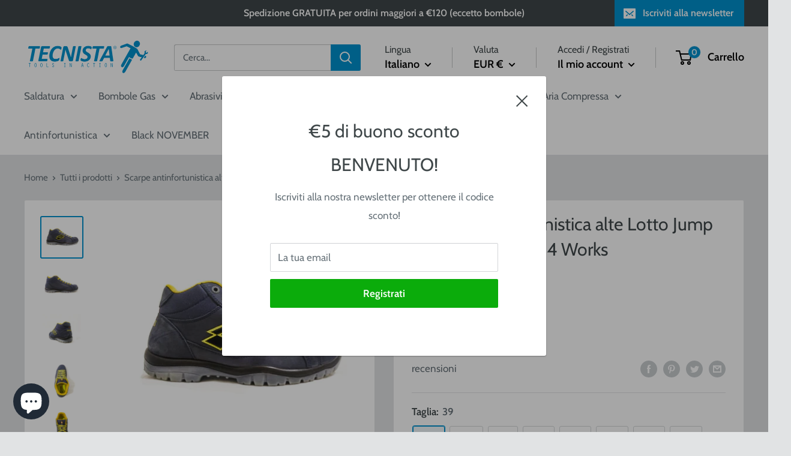

--- FILE ---
content_type: text/html; charset=utf-8
request_url: https://tecnista.eu/products/scarpe-antinfortunistica-alte-lotto-jump-900-s3-mid-r7014-works
body_size: 56125
content:
<!doctype html>

<html class="no-js" lang="it">
  <head> 

<script>
window.dataLayer = window.dataLayer || [];
dataLayer.push({ ecommerce: null });

</script>

<!-- Google Tag Manager -->
<script>(function(w,d,s,l,i){w[l]=w[l]||[];w[l].push({'gtm.start':
new Date().getTime(),event:'gtm.js'});var f=d.getElementsByTagName(s)[0],
j=d.createElement(s),dl=l!='dataLayer'?'&l='+l:'';j.async=true;j.src=
'https://www.googletagmanager.com/gtm.js?id='+i+dl;f.parentNode.insertBefore(j,f);
})(window,document,'script','dataLayer','GTM-TXM9H3M');</script>
<!-- End Google Tag Manager -->

<!-- Google tag (gtag.js) -->
<script async src="https://www.googletagmanager.com/gtag/js?id=AW-727274969"></script>
<script>
  window.dataLayer = window.dataLayer || [];
  function gtag(){dataLayer.push(arguments);}
  gtag('js', new Date());

  gtag('config', 'AW-727274969');
</script>

    
     
    
    
    

    <meta name="facebook-domain-verification" content="ik72dw7tq3v3tutappg64edam08f1a" />
<!-- Added by AVADA SEO Suite -->



<meta name="google-site-verification" content="q14llr85zY3S43JFx8zx8PTZFx-_jqK4xDEQ39ANY-Y"/>



<meta name="twitter:image" content="http://tecnista.eu/cdn/shop/products/66999922_2128162953979225_5778548961107247104_n.jpg?v=1678378676">
    




<!-- Added by AVADA SEO Suite: Product Structured Data -->
<script type="application/ld+json">{
"@context": "https://schema.org/",
"@type": "Product",
"@id": "https:\/\/tecnista.eu\/products\/scarpe-antinfortunistica-alte-lotto-jump-900-s3-mid-r7014-works#product",
"name": "Scarpe antinfortunistica alte Lotto Jump 900 S3 Mid R7014 Works",
"description": "Scarpe antinfortunistiche Lotto Works della serie JUMP alte progettate il lavoro e il tempo libero, perfette per mantenere massima libertà nei movimenti con la totale sicurezza della tecnologia Lotto Works.Le scarpe JUMP 900 sono realizzate con una tomaia idrorepellente in pelle di nubuck di colore blu Aviator e giallo.La suola in poliuretano ad alta densità, oltre ad avere la proprietà di assorbire le forze d&#39;impatto con il suolo, è progettata per lasciare il piede libero di muoversi naturalmente.Grazie al doppio strato della fodera Air Mesh, il sudore viene assorbito dalla parte interna, mentre la parte esterna, più compatta e durevole, è realizzata in micro-fibra e offre una superficie anti-scalzante, mentre il sottopiede è in materiale anatomico ed EVA.Per non rinunciare alla sicurezza, le scarpe sono dotate di un puntale con teconologia ALcap in alluminio leggero e resistente, un arco stabilizzante (Stabilizer), che protegge il piede da possibili torsioni e flessioni che possono provocare danni ai piedi.Inoltre le calzature sono dotate di suoletta anti-perforazione non metallica che lascia il piede libero di muoversi e che rispetta la normativa EN 12568:201, che richiede la resistenza fino a 1100N senza alcuna perforazione della suola.Caratteristiche:Tomaia: Nubuck, idrorepellenteFodera: Air Mesh con fodera antiscalzante in microfibraSottopiede: Polietilene anatomico + EVASuola: Poliuretano bidensitàSuoletta: Antiperforazione zero ad alta flessibilità (tessuto)Puntale: ALcap (alluminio)Colore: Blu AviatorCertificazioni: S3 - SRCTecnologia StabilizerMassima stabilità su ogni campo.Qualsiasi sia la superficie di lavoro, grazie all’arco stabilizzatore, il piede è sempre al sicuro.Il sistema controlla la torsione e la flessione della scarpa, lasciando liberi i movimenti solo nei punti corretti. Una tecnologia esclusiva che combina il massimo comfort con la massima sicurezza.Tecnologia ALcapProtegge dalle entrate pericolose.Una protezione in materiale composito leggera ed efficace. Il puntale in alluminio ALcap assicura tutta la protezione di un puntale in acciaio, con il grande vantaggio di pesare la metà e di alleggerire ogni movimentoTecnologia AP zeroUna barriera per la tua difesa.L’innovativa suoletta è leggera, antiperforazione “zero” (conforme alla normativa EN 12568:2010) e con eccezionali doti di flessibilità. Grazie all’elasticità del materiale di cui si compone mette in massima sicurezza la pianta del piede senza rinunciare al comfort.",
"brand": {
  "@type": "Brand",
  "name": "Lotto"
},
"offers": {
  "@type": "Offer",
  "price": "104.31",
  "priceCurrency": "EUR",
  "itemCondition": "https://schema.org/NewCondition",
  "availability": "https://schema.org/OutOfStock",
  "url": "https://tecnista.it/products/scarpe-antinfortunistica-alte-lotto-jump-900-s3-mid-r7014-works"
},
"image": [
  "https://tecnista.eu/cdn/shop/products/66999922_2128162953979225_5778548961107247104_n.jpg?v=1678378676",
  "https://tecnista.eu/cdn/shop/products/66414063_334934460751320_9215140427089313792_n.jpg?v=1630068124",
  "https://tecnista.eu/cdn/shop/products/66469693_338922180364338_8638203423042306048_n.jpg?v=1630068124",
  "https://tecnista.eu/cdn/shop/products/66498318_327106091569069_1419084888547524608_n.jpg?v=1630068124",
  "https://tecnista.eu/cdn/shop/products/66642870_334337954142465_8577566924433522688_n.jpg?v=1630068124"
],
"releaseDate": "2019-07-16 18:02:25 +0200",
"sku": "00458641",
"mpn": "8021892664370"}</script>
<!-- /Added by AVADA SEO Suite --><!-- Added by AVADA SEO Suite: Breadcrumb Structured Data  -->
<script type="application/ld+json">{
  "@context": "https://schema.org",
  "@type": "BreadcrumbList",
  "itemListElement": [{
    "@type": "ListItem",
    "position": 1,
    "name": "Home",
    "item": "https://tecnista.it"
  }, {
    "@type": "ListItem",
    "position": 2,
    "name": "Scarpe antinfortunistica alte Lotto Jump 900 S3 Mid R7014 Works",
    "item": "https://tecnista.it/products/scarpe-antinfortunistica-alte-lotto-jump-900-s3-mid-r7014-works"
  }]
}
</script>
<!-- Added by AVADA SEO Suite -->


<!-- /Added by AVADA SEO Suite -->

    <meta charset="utf-8">
    <meta name="viewport" content="width=device-width, initial-scale=1.0, height=device-height, minimum-scale=1.0, maximum-scale=5.0">
    <meta name="theme-color" content="#0092cf"><title>Scarpe antinfortunistica alte Lotto Jump 900 S3 Mid Works
</title><meta name="description" content="Scarpe antinfortunistica alte Lotto Jump 900 S3 Mid Works. Scoprire tutti i nostri prodotti e le offerte all&#39;interno dello store Tecnista."><link rel="canonical" href="https://tecnista.eu/products/scarpe-antinfortunistica-alte-lotto-jump-900-s3-mid-r7014-works"><link rel="shortcut icon" href="//tecnista.eu/cdn/shop/files/Immagine_profilo_IG_e_LI_77ec3364-802e-4686-a0e9-05cb39b56bb1_96x96.jpg?v=1616669610" type="image/png"><link rel="preload" as="style" href="//tecnista.eu/cdn/shop/t/3/assets/theme.css?v=54638749410076340481616581466">
    <link rel="preload" as="script" href="//tecnista.eu/cdn/shop/t/3/assets/theme.min.js?v=164977014983380440891642697763">
    <link rel="preconnect" href="https://cdn.shopify.com">
    <link rel="preconnect" href="https://fonts.shopifycdn.com">
    <link rel="dns-prefetch" href="https://productreviews.shopifycdn.com">
    <link rel="dns-prefetch" href="https://ajax.googleapis.com">
    <link rel="dns-prefetch" href="https://maps.googleapis.com">
    <link rel="dns-prefetch" href="https://maps.gstatic.com">

    <meta property="og:type" content="product">
  <meta property="og:title" content="Scarpe antinfortunistica alte Lotto Jump 900 S3 Mid R7014 Works"><meta property="og:image" content="http://tecnista.eu/cdn/shop/products/66999922_2128162953979225_5778548961107247104_n.jpg?v=1678378676">
    <meta property="og:image:secure_url" content="https://tecnista.eu/cdn/shop/products/66999922_2128162953979225_5778548961107247104_n.jpg?v=1678378676">
    <meta property="og:image:width" content="1250">
    <meta property="og:image:height" content="1246"><meta property="product:price:amount" content="104,31">
  <meta property="product:price:currency" content="EUR"><meta property="og:description" content="Scarpe antinfortunistica alte Lotto Jump 900 S3 Mid Works. Scoprire tutti i nostri prodotti e le offerte all&#39;interno dello store Tecnista."><meta property="og:url" content="https://tecnista.eu/products/scarpe-antinfortunistica-alte-lotto-jump-900-s3-mid-r7014-works">
<meta property="og:site_name" content="Tecnista"><meta name="twitter:card" content="summary"><meta name="twitter:title" content="Scarpe antinfortunistica alte Lotto Jump 900 S3 Mid R7014 Works">
  <meta name="twitter:description" content="Scarpe antinfortunistiche Lotto Works della serie JUMP alte progettate il lavoro e il tempo libero, perfette per mantenere massima libertà nei movimenti con la totale sicurezza della tecnologia Lotto Works.Le scarpe JUMP 900 sono realizzate con una tomaia idrorepellente in pelle di nubuck di colore blu Aviator e giallo.La suola in poliuretano ad alta densità, oltre ad avere la proprietà di assorbire le forze d&#39;impatto con il suolo, è progettata per lasciare il piede libero di muoversi naturalmente.Grazie al doppio strato della fodera Air Mesh, il sudore viene assorbito dalla parte interna, mentre la parte esterna, più compatta e durevole, è realizzata in micro-fibra e offre una superficie anti-scalzante, mentre il sottopiede è in materiale anatomico ed EVA.Per non rinunciare alla sicurezza, le scarpe sono dotate di un puntale con teconologia ALcap in alluminio leggero e resistente, un arco stabilizzante (Stabilizer),">
  <meta name="twitter:image" content="https://tecnista.eu/cdn/shop/products/66999922_2128162953979225_5778548961107247104_n_600x600_crop_center.jpg?v=1678378676">
    <link rel="preload" href="//tecnista.eu/cdn/fonts/cabin/cabin_n4.cefc6494a78f87584a6f312fea532919154f66fe.woff2" as="font" type="font/woff2" crossorigin>
<link rel="preload" href="//tecnista.eu/cdn/fonts/cabin/cabin_n4.cefc6494a78f87584a6f312fea532919154f66fe.woff2" as="font" type="font/woff2" crossorigin>

<style>
  @font-face {
  font-family: Cabin;
  font-weight: 400;
  font-style: normal;
  font-display: swap;
  src: url("//tecnista.eu/cdn/fonts/cabin/cabin_n4.cefc6494a78f87584a6f312fea532919154f66fe.woff2") format("woff2"),
       url("//tecnista.eu/cdn/fonts/cabin/cabin_n4.8c16611b00f59d27f4b27ce4328dfe514ce77517.woff") format("woff");
}

  @font-face {
  font-family: Cabin;
  font-weight: 400;
  font-style: normal;
  font-display: swap;
  src: url("//tecnista.eu/cdn/fonts/cabin/cabin_n4.cefc6494a78f87584a6f312fea532919154f66fe.woff2") format("woff2"),
       url("//tecnista.eu/cdn/fonts/cabin/cabin_n4.8c16611b00f59d27f4b27ce4328dfe514ce77517.woff") format("woff");
}

@font-face {
  font-family: Cabin;
  font-weight: 600;
  font-style: normal;
  font-display: swap;
  src: url("//tecnista.eu/cdn/fonts/cabin/cabin_n6.c6b1e64927bbec1c65aab7077888fb033480c4f7.woff2") format("woff2"),
       url("//tecnista.eu/cdn/fonts/cabin/cabin_n6.6c2e65d54c893ad9f1390da3b810b8e6cf976a4f.woff") format("woff");
}

@font-face {
  font-family: Cabin;
  font-weight: 400;
  font-style: italic;
  font-display: swap;
  src: url("//tecnista.eu/cdn/fonts/cabin/cabin_i4.d89c1b32b09ecbc46c12781fcf7b2085f17c0be9.woff2") format("woff2"),
       url("//tecnista.eu/cdn/fonts/cabin/cabin_i4.0a521b11d0b69adfc41e22a263eec7c02aecfe99.woff") format("woff");
}


  @font-face {
  font-family: Cabin;
  font-weight: 700;
  font-style: normal;
  font-display: swap;
  src: url("//tecnista.eu/cdn/fonts/cabin/cabin_n7.255204a342bfdbc9ae2017bd4e6a90f8dbb2f561.woff2") format("woff2"),
       url("//tecnista.eu/cdn/fonts/cabin/cabin_n7.e2afa22a0d0f4b64da3569c990897429d40ff5c0.woff") format("woff");
}

  @font-face {
  font-family: Cabin;
  font-weight: 400;
  font-style: italic;
  font-display: swap;
  src: url("//tecnista.eu/cdn/fonts/cabin/cabin_i4.d89c1b32b09ecbc46c12781fcf7b2085f17c0be9.woff2") format("woff2"),
       url("//tecnista.eu/cdn/fonts/cabin/cabin_i4.0a521b11d0b69adfc41e22a263eec7c02aecfe99.woff") format("woff");
}

  @font-face {
  font-family: Cabin;
  font-weight: 700;
  font-style: italic;
  font-display: swap;
  src: url("//tecnista.eu/cdn/fonts/cabin/cabin_i7.ef2404c08a493e7ccbc92d8c39adf683f40e1fb5.woff2") format("woff2"),
       url("//tecnista.eu/cdn/fonts/cabin/cabin_i7.480421791818000fc8a5d4134822321b5d7964f8.woff") format("woff");
}


  :root {
    --default-text-font-size : 15px;
    --base-text-font-size    : 17px;
    --heading-font-family    : Cabin, sans-serif;
    --heading-font-weight    : 400;
    --heading-font-style     : normal;
    --text-font-family       : Cabin, sans-serif;
    --text-font-weight       : 400;
    --text-font-style        : normal;
    --text-font-bolder-weight: 600;
    --text-link-decoration   : underline;

    --text-color               : #677279;
    --text-color-rgb           : 103, 114, 121;
    --heading-color            : #3f4749;
    --border-color             : #e1e3e4;
    --border-color-rgb         : 225, 227, 228;
    --form-border-color        : #d4d6d8;
    --accent-color             : #0092cf;
    --accent-color-rgb         : 0, 146, 207;
    --link-color               : #0092cf;
    --link-color-hover         : #005c83;
    --background               : #e1e3e4;
    --secondary-background     : #ffffff;
    --secondary-background-rgb : 255, 255, 255;
    --accent-background        : rgba(0, 146, 207, 0.08);

    --input-background: #ffffff;

    --error-color       : #ff0000;
    --error-background  : rgba(255, 0, 0, 0.07);
    --success-color     : #00aa00;
    --success-background: rgba(0, 170, 0, 0.11);

    --primary-button-background      : #0bac0b;
    --primary-button-background-rgb  : 11, 172, 11;
    --primary-button-text-color      : #ffffff;
    --secondary-button-background    : #1e2d7d;
    --secondary-button-background-rgb: 30, 45, 125;
    --secondary-button-text-color    : #ffffff;

    --header-background      : #ffffff;
    --header-text-color      : #000000;
    --header-light-text-color: #3f4749;
    --header-border-color    : rgba(63, 71, 73, 0.3);
    --header-accent-color    : #0092cf;

    --footer-background-color:    #ffffff;
    --footer-heading-text-color:  #1e2d7d;
    --footer-body-text-color:     #677279;
    --footer-body-text-color-rgb: 103, 114, 121;
    --footer-accent-color:        #0092cf;
    --footer-accent-color-rgb:    0, 146, 207;
    --footer-border:              none;
    
    --flickity-arrow-color: #abb1b4;--product-on-sale-accent           : #ee0000;
    --product-on-sale-accent-rgb       : 238, 0, 0;
    --product-on-sale-color            : #ffffff;
    --product-in-stock-color           : #008a00;
    --product-low-stock-color          : #ee0000;
    --product-sold-out-color           : #8a9297;
    --product-custom-label-1-background: #008a00;
    --product-custom-label-1-color     : #ffffff;
    --product-custom-label-2-background: #00a500;
    --product-custom-label-2-color     : #ffffff;
    --product-review-star-color        : #ffbd00;

    --mobile-container-gutter : 20px;
    --desktop-container-gutter: 40px;
  }
</style>

<script>
  // IE11 does not have support for CSS variables, so we have to polyfill them
  if (!(((window || {}).CSS || {}).supports && window.CSS.supports('(--a: 0)'))) {
    const script = document.createElement('script');
    script.type = 'text/javascript';
    script.src = 'https://cdn.jsdelivr.net/npm/css-vars-ponyfill@2';
    script.onload = function() {
      cssVars({});
    };

    document.getElementsByTagName('head')[0].appendChild(script);
  }
</script>


    <script>window.performance && window.performance.mark && window.performance.mark('shopify.content_for_header.start');</script><meta name="google-site-verification" content="q14llr85zY3S43JFx8zx8PTZFx-_jqK4xDEQ39ANY-Y">
<meta name="google-site-verification" content="60DBedHyRbzaGomvkTBQXevu9etYIzZKixqhsqeCKmo">
<meta id="shopify-digital-wallet" name="shopify-digital-wallet" content="/22715301965/digital_wallets/dialog">
<meta name="shopify-checkout-api-token" content="1cc570d10182e01c2ce6a51c2a039572">
<meta id="in-context-paypal-metadata" data-shop-id="22715301965" data-venmo-supported="false" data-environment="production" data-locale="it_IT" data-paypal-v4="true" data-currency="EUR">
<link rel="alternate" hreflang="x-default" href="https://tecnista.it/products/scarpe-antinfortunistica-alte-lotto-jump-900-s3-mid-r7014-works">
<link rel="alternate" hreflang="en" href="https://tecnista.it/en/products/scarpe-antinfortunistica-alte-lotto-jump-900-s3-mid-r7014-works">
<link rel="alternate" hreflang="it-ES" href="https://tecnista.eu/products/scarpe-antinfortunistica-alte-lotto-jump-900-s3-mid-r7014-works">
<link rel="alternate" hreflang="en-ES" href="https://tecnista.eu/en/products/scarpe-antinfortunistica-alte-lotto-jump-900-s3-mid-r7014-works">
<link rel="alternate" hreflang="it-FR" href="https://tecnista.eu/products/scarpe-antinfortunistica-alte-lotto-jump-900-s3-mid-r7014-works">
<link rel="alternate" hreflang="en-FR" href="https://tecnista.eu/en/products/scarpe-antinfortunistica-alte-lotto-jump-900-s3-mid-r7014-works">
<link rel="alternate" hreflang="it-GB" href="https://tecnista.eu/products/scarpe-antinfortunistica-alte-lotto-jump-900-s3-mid-r7014-works">
<link rel="alternate" hreflang="en-GB" href="https://tecnista.eu/en/products/scarpe-antinfortunistica-alte-lotto-jump-900-s3-mid-r7014-works">
<link rel="alternate" hreflang="it-SM" href="https://tecnista.eu/products/scarpe-antinfortunistica-alte-lotto-jump-900-s3-mid-r7014-works">
<link rel="alternate" hreflang="en-SM" href="https://tecnista.eu/en/products/scarpe-antinfortunistica-alte-lotto-jump-900-s3-mid-r7014-works">
<link rel="alternate" hreflang="it-AT" href="https://tecnista.eu/products/scarpe-antinfortunistica-alte-lotto-jump-900-s3-mid-r7014-works">
<link rel="alternate" hreflang="en-AT" href="https://tecnista.eu/en/products/scarpe-antinfortunistica-alte-lotto-jump-900-s3-mid-r7014-works">
<link rel="alternate" hreflang="it-NL" href="https://tecnista.eu/products/scarpe-antinfortunistica-alte-lotto-jump-900-s3-mid-r7014-works">
<link rel="alternate" hreflang="en-NL" href="https://tecnista.eu/en/products/scarpe-antinfortunistica-alte-lotto-jump-900-s3-mid-r7014-works">
<link rel="alternate" hreflang="it-BE" href="https://tecnista.eu/products/scarpe-antinfortunistica-alte-lotto-jump-900-s3-mid-r7014-works">
<link rel="alternate" hreflang="en-BE" href="https://tecnista.eu/en/products/scarpe-antinfortunistica-alte-lotto-jump-900-s3-mid-r7014-works">
<link rel="alternate" hreflang="it-IE" href="https://tecnista.eu/products/scarpe-antinfortunistica-alte-lotto-jump-900-s3-mid-r7014-works">
<link rel="alternate" hreflang="en-IE" href="https://tecnista.eu/en/products/scarpe-antinfortunistica-alte-lotto-jump-900-s3-mid-r7014-works">
<link rel="alternate" hreflang="it-DK" href="https://tecnista.eu/products/scarpe-antinfortunistica-alte-lotto-jump-900-s3-mid-r7014-works">
<link rel="alternate" hreflang="en-DK" href="https://tecnista.eu/en/products/scarpe-antinfortunistica-alte-lotto-jump-900-s3-mid-r7014-works">
<link rel="alternate" hreflang="it-FI" href="https://tecnista.eu/products/scarpe-antinfortunistica-alte-lotto-jump-900-s3-mid-r7014-works">
<link rel="alternate" hreflang="en-FI" href="https://tecnista.eu/en/products/scarpe-antinfortunistica-alte-lotto-jump-900-s3-mid-r7014-works">
<link rel="alternate" hreflang="it-LU" href="https://tecnista.eu/products/scarpe-antinfortunistica-alte-lotto-jump-900-s3-mid-r7014-works">
<link rel="alternate" hreflang="en-LU" href="https://tecnista.eu/en/products/scarpe-antinfortunistica-alte-lotto-jump-900-s3-mid-r7014-works">
<link rel="alternate" hreflang="it-SE" href="https://tecnista.eu/products/scarpe-antinfortunistica-alte-lotto-jump-900-s3-mid-r7014-works">
<link rel="alternate" hreflang="en-SE" href="https://tecnista.eu/en/products/scarpe-antinfortunistica-alte-lotto-jump-900-s3-mid-r7014-works">
<link rel="alternate" hreflang="it-SI" href="https://tecnista.eu/products/scarpe-antinfortunistica-alte-lotto-jump-900-s3-mid-r7014-works">
<link rel="alternate" hreflang="en-SI" href="https://tecnista.eu/en/products/scarpe-antinfortunistica-alte-lotto-jump-900-s3-mid-r7014-works">
<link rel="alternate" hreflang="it-DE" href="https://tecnista.eu/products/scarpe-antinfortunistica-alte-lotto-jump-900-s3-mid-r7014-works">
<link rel="alternate" hreflang="en-DE" href="https://tecnista.eu/en/products/scarpe-antinfortunistica-alte-lotto-jump-900-s3-mid-r7014-works">
<link rel="alternate" hreflang="it-PT" href="https://tecnista.eu/products/scarpe-antinfortunistica-alte-lotto-jump-900-s3-mid-r7014-works">
<link rel="alternate" hreflang="en-PT" href="https://tecnista.eu/en/products/scarpe-antinfortunistica-alte-lotto-jump-900-s3-mid-r7014-works">
<link rel="alternate" hreflang="it-MT" href="https://tecnista.eu/products/scarpe-antinfortunistica-alte-lotto-jump-900-s3-mid-r7014-works">
<link rel="alternate" hreflang="en-MT" href="https://tecnista.eu/en/products/scarpe-antinfortunistica-alte-lotto-jump-900-s3-mid-r7014-works">
<link rel="alternate" hreflang="it-NO" href="https://tecnista.eu/products/scarpe-antinfortunistica-alte-lotto-jump-900-s3-mid-r7014-works">
<link rel="alternate" hreflang="en-NO" href="https://tecnista.eu/en/products/scarpe-antinfortunistica-alte-lotto-jump-900-s3-mid-r7014-works">
<link rel="alternate" hreflang="it-GR" href="https://tecnista.eu/products/scarpe-antinfortunistica-alte-lotto-jump-900-s3-mid-r7014-works">
<link rel="alternate" hreflang="en-GR" href="https://tecnista.eu/en/products/scarpe-antinfortunistica-alte-lotto-jump-900-s3-mid-r7014-works">
<link rel="alternate" hreflang="it-EE" href="https://tecnista.eu/products/scarpe-antinfortunistica-alte-lotto-jump-900-s3-mid-r7014-works">
<link rel="alternate" hreflang="en-EE" href="https://tecnista.eu/en/products/scarpe-antinfortunistica-alte-lotto-jump-900-s3-mid-r7014-works">
<link rel="alternate" hreflang="it-HU" href="https://tecnista.eu/products/scarpe-antinfortunistica-alte-lotto-jump-900-s3-mid-r7014-works">
<link rel="alternate" hreflang="en-HU" href="https://tecnista.eu/en/products/scarpe-antinfortunistica-alte-lotto-jump-900-s3-mid-r7014-works">
<link rel="alternate" type="application/json+oembed" href="https://tecnista.eu/products/scarpe-antinfortunistica-alte-lotto-jump-900-s3-mid-r7014-works.oembed">
<script async="async" src="/checkouts/internal/preloads.js?locale=it-ES"></script>
<link rel="preconnect" href="https://shop.app" crossorigin="anonymous">
<script async="async" src="https://shop.app/checkouts/internal/preloads.js?locale=it-ES&shop_id=22715301965" crossorigin="anonymous"></script>
<script id="apple-pay-shop-capabilities" type="application/json">{"shopId":22715301965,"countryCode":"IT","currencyCode":"EUR","merchantCapabilities":["supports3DS"],"merchantId":"gid:\/\/shopify\/Shop\/22715301965","merchantName":"Tecnista","requiredBillingContactFields":["postalAddress","email","phone"],"requiredShippingContactFields":["postalAddress","email","phone"],"shippingType":"shipping","supportedNetworks":["visa","maestro","masterCard","amex"],"total":{"type":"pending","label":"Tecnista","amount":"1.00"},"shopifyPaymentsEnabled":true,"supportsSubscriptions":true}</script>
<script id="shopify-features" type="application/json">{"accessToken":"1cc570d10182e01c2ce6a51c2a039572","betas":["rich-media-storefront-analytics"],"domain":"tecnista.eu","predictiveSearch":true,"shopId":22715301965,"locale":"it"}</script>
<script>var Shopify = Shopify || {};
Shopify.shop = "tecnica-san-giorgio.myshopify.com";
Shopify.locale = "it";
Shopify.currency = {"active":"EUR","rate":"1.0"};
Shopify.country = "ES";
Shopify.theme = {"name":"Warehouse","id":120185847885,"schema_name":"Warehouse","schema_version":"1.16.7","theme_store_id":871,"role":"main"};
Shopify.theme.handle = "null";
Shopify.theme.style = {"id":null,"handle":null};
Shopify.cdnHost = "tecnista.eu/cdn";
Shopify.routes = Shopify.routes || {};
Shopify.routes.root = "/";</script>
<script type="module">!function(o){(o.Shopify=o.Shopify||{}).modules=!0}(window);</script>
<script>!function(o){function n(){var o=[];function n(){o.push(Array.prototype.slice.apply(arguments))}return n.q=o,n}var t=o.Shopify=o.Shopify||{};t.loadFeatures=n(),t.autoloadFeatures=n()}(window);</script>
<script>
  window.ShopifyPay = window.ShopifyPay || {};
  window.ShopifyPay.apiHost = "shop.app\/pay";
  window.ShopifyPay.redirectState = null;
</script>
<script id="shop-js-analytics" type="application/json">{"pageType":"product"}</script>
<script defer="defer" async type="module" src="//tecnista.eu/cdn/shopifycloud/shop-js/modules/v2/client.init-shop-cart-sync_woLKmmEG.it.esm.js"></script>
<script defer="defer" async type="module" src="//tecnista.eu/cdn/shopifycloud/shop-js/modules/v2/chunk.common_D1GdzbYo.esm.js"></script>
<script type="module">
  await import("//tecnista.eu/cdn/shopifycloud/shop-js/modules/v2/client.init-shop-cart-sync_woLKmmEG.it.esm.js");
await import("//tecnista.eu/cdn/shopifycloud/shop-js/modules/v2/chunk.common_D1GdzbYo.esm.js");

  window.Shopify.SignInWithShop?.initShopCartSync?.({"fedCMEnabled":true,"windoidEnabled":true});

</script>
<script>
  window.Shopify = window.Shopify || {};
  if (!window.Shopify.featureAssets) window.Shopify.featureAssets = {};
  window.Shopify.featureAssets['shop-js'] = {"shop-cart-sync":["modules/v2/client.shop-cart-sync_DoZw7IjV.it.esm.js","modules/v2/chunk.common_D1GdzbYo.esm.js"],"init-fed-cm":["modules/v2/client.init-fed-cm_CRbR4VzH.it.esm.js","modules/v2/chunk.common_D1GdzbYo.esm.js"],"init-windoid":["modules/v2/client.init-windoid_uc3JQA_P.it.esm.js","modules/v2/chunk.common_D1GdzbYo.esm.js"],"init-shop-email-lookup-coordinator":["modules/v2/client.init-shop-email-lookup-coordinator_CutJc-VU.it.esm.js","modules/v2/chunk.common_D1GdzbYo.esm.js"],"shop-toast-manager":["modules/v2/client.shop-toast-manager_D4qfIEGD.it.esm.js","modules/v2/chunk.common_D1GdzbYo.esm.js"],"shop-button":["modules/v2/client.shop-button_ye9yqGzW.it.esm.js","modules/v2/chunk.common_D1GdzbYo.esm.js"],"shop-login-button":["modules/v2/client.shop-login-button_DZp6C-FA.it.esm.js","modules/v2/chunk.common_D1GdzbYo.esm.js","modules/v2/chunk.modal_BaWRk9Fd.esm.js"],"shop-cash-offers":["modules/v2/client.shop-cash-offers_BWyW93xa.it.esm.js","modules/v2/chunk.common_D1GdzbYo.esm.js","modules/v2/chunk.modal_BaWRk9Fd.esm.js"],"avatar":["modules/v2/client.avatar_BTnouDA3.it.esm.js"],"init-shop-cart-sync":["modules/v2/client.init-shop-cart-sync_woLKmmEG.it.esm.js","modules/v2/chunk.common_D1GdzbYo.esm.js"],"init-shop-for-new-customer-accounts":["modules/v2/client.init-shop-for-new-customer-accounts_BtoK7Eqg.it.esm.js","modules/v2/client.shop-login-button_DZp6C-FA.it.esm.js","modules/v2/chunk.common_D1GdzbYo.esm.js","modules/v2/chunk.modal_BaWRk9Fd.esm.js"],"pay-button":["modules/v2/client.pay-button_BihE1Peo.it.esm.js","modules/v2/chunk.common_D1GdzbYo.esm.js"],"init-customer-accounts-sign-up":["modules/v2/client.init-customer-accounts-sign-up_CZh5nHrj.it.esm.js","modules/v2/client.shop-login-button_DZp6C-FA.it.esm.js","modules/v2/chunk.common_D1GdzbYo.esm.js","modules/v2/chunk.modal_BaWRk9Fd.esm.js"],"checkout-modal":["modules/v2/client.checkout-modal_BW1MEhpu.it.esm.js","modules/v2/chunk.common_D1GdzbYo.esm.js","modules/v2/chunk.modal_BaWRk9Fd.esm.js"],"init-customer-accounts":["modules/v2/client.init-customer-accounts_CkyvRltm.it.esm.js","modules/v2/client.shop-login-button_DZp6C-FA.it.esm.js","modules/v2/chunk.common_D1GdzbYo.esm.js","modules/v2/chunk.modal_BaWRk9Fd.esm.js"],"lead-capture":["modules/v2/client.lead-capture_DnAPIQOJ.it.esm.js","modules/v2/chunk.common_D1GdzbYo.esm.js","modules/v2/chunk.modal_BaWRk9Fd.esm.js"],"shop-follow-button":["modules/v2/client.shop-follow-button_OPMr-cKt.it.esm.js","modules/v2/chunk.common_D1GdzbYo.esm.js","modules/v2/chunk.modal_BaWRk9Fd.esm.js"],"shop-login":["modules/v2/client.shop-login_CcHOjb_3.it.esm.js","modules/v2/chunk.common_D1GdzbYo.esm.js","modules/v2/chunk.modal_BaWRk9Fd.esm.js"],"payment-terms":["modules/v2/client.payment-terms_TcmQVrLZ.it.esm.js","modules/v2/chunk.common_D1GdzbYo.esm.js","modules/v2/chunk.modal_BaWRk9Fd.esm.js"]};
</script>
<script>(function() {
  var isLoaded = false;
  function asyncLoad() {
    if (isLoaded) return;
    isLoaded = true;
    var urls = ["https:\/\/d23dclunsivw3h.cloudfront.net\/redirect-app.js?shop=tecnica-san-giorgio.myshopify.com","https:\/\/seo.apps.avada.io\/avada-seo-installed.js?shop=tecnica-san-giorgio.myshopify.com"];
    for (var i = 0; i < urls.length; i++) {
      var s = document.createElement('script');
      s.type = 'text/javascript';
      s.async = true;
      s.src = urls[i];
      var x = document.getElementsByTagName('script')[0];
      x.parentNode.insertBefore(s, x);
    }
  };
  if(window.attachEvent) {
    window.attachEvent('onload', asyncLoad);
  } else {
    window.addEventListener('load', asyncLoad, false);
  }
})();</script>
<script id="__st">var __st={"a":22715301965,"offset":3600,"reqid":"bc207261-444b-4938-a0d1-5cc715037c53-1763250951","pageurl":"tecnista.eu\/products\/scarpe-antinfortunistica-alte-lotto-jump-900-s3-mid-r7014-works","u":"fc7d0298ab32","p":"product","rtyp":"product","rid":3650512126029};</script>
<script>window.ShopifyPaypalV4VisibilityTracking = true;</script>
<script id="captcha-bootstrap">!function(){'use strict';const t='contact',e='account',n='new_comment',o=[[t,t],['blogs',n],['comments',n],[t,'customer']],c=[[e,'customer_login'],[e,'guest_login'],[e,'recover_customer_password'],[e,'create_customer']],r=t=>t.map((([t,e])=>`form[action*='/${t}']:not([data-nocaptcha='true']) input[name='form_type'][value='${e}']`)).join(','),a=t=>()=>t?[...document.querySelectorAll(t)].map((t=>t.form)):[];function s(){const t=[...o],e=r(t);return a(e)}const i='password',u='form_key',d=['recaptcha-v3-token','g-recaptcha-response','h-captcha-response',i],f=()=>{try{return window.sessionStorage}catch{return}},m='__shopify_v',_=t=>t.elements[u];function p(t,e,n=!1){try{const o=window.sessionStorage,c=JSON.parse(o.getItem(e)),{data:r}=function(t){const{data:e,action:n}=t;return t[m]||n?{data:e,action:n}:{data:t,action:n}}(c);for(const[e,n]of Object.entries(r))t.elements[e]&&(t.elements[e].value=n);n&&o.removeItem(e)}catch(o){console.error('form repopulation failed',{error:o})}}const l='form_type',E='cptcha';function T(t){t.dataset[E]=!0}const w=window,h=w.document,L='Shopify',v='ce_forms',y='captcha';let A=!1;((t,e)=>{const n=(g='f06e6c50-85a8-45c8-87d0-21a2b65856fe',I='https://cdn.shopify.com/shopifycloud/storefront-forms-hcaptcha/ce_storefront_forms_captcha_hcaptcha.v1.5.2.iife.js',D={infoText:'Protetto da hCaptcha',privacyText:'Privacy',termsText:'Termini'},(t,e,n)=>{const o=w[L][v],c=o.bindForm;if(c)return c(t,g,e,D).then(n);var r;o.q.push([[t,g,e,D],n]),r=I,A||(h.body.append(Object.assign(h.createElement('script'),{id:'captcha-provider',async:!0,src:r})),A=!0)});var g,I,D;w[L]=w[L]||{},w[L][v]=w[L][v]||{},w[L][v].q=[],w[L][y]=w[L][y]||{},w[L][y].protect=function(t,e){n(t,void 0,e),T(t)},Object.freeze(w[L][y]),function(t,e,n,w,h,L){const[v,y,A,g]=function(t,e,n){const i=e?o:[],u=t?c:[],d=[...i,...u],f=r(d),m=r(i),_=r(d.filter((([t,e])=>n.includes(e))));return[a(f),a(m),a(_),s()]}(w,h,L),I=t=>{const e=t.target;return e instanceof HTMLFormElement?e:e&&e.form},D=t=>v().includes(t);t.addEventListener('submit',(t=>{const e=I(t);if(!e)return;const n=D(e)&&!e.dataset.hcaptchaBound&&!e.dataset.recaptchaBound,o=_(e),c=g().includes(e)&&(!o||!o.value);(n||c)&&t.preventDefault(),c&&!n&&(function(t){try{if(!f())return;!function(t){const e=f();if(!e)return;const n=_(t);if(!n)return;const o=n.value;o&&e.removeItem(o)}(t);const e=Array.from(Array(32),(()=>Math.random().toString(36)[2])).join('');!function(t,e){_(t)||t.append(Object.assign(document.createElement('input'),{type:'hidden',name:u})),t.elements[u].value=e}(t,e),function(t,e){const n=f();if(!n)return;const o=[...t.querySelectorAll(`input[type='${i}']`)].map((({name:t})=>t)),c=[...d,...o],r={};for(const[a,s]of new FormData(t).entries())c.includes(a)||(r[a]=s);n.setItem(e,JSON.stringify({[m]:1,action:t.action,data:r}))}(t,e)}catch(e){console.error('failed to persist form',e)}}(e),e.submit())}));const S=(t,e)=>{t&&!t.dataset[E]&&(n(t,e.some((e=>e===t))),T(t))};for(const o of['focusin','change'])t.addEventListener(o,(t=>{const e=I(t);D(e)&&S(e,y())}));const B=e.get('form_key'),M=e.get(l),P=B&&M;t.addEventListener('DOMContentLoaded',(()=>{const t=y();if(P)for(const e of t)e.elements[l].value===M&&p(e,B);[...new Set([...A(),...v().filter((t=>'true'===t.dataset.shopifyCaptcha))])].forEach((e=>S(e,t)))}))}(h,new URLSearchParams(w.location.search),n,t,e,['guest_login'])})(!0,!0)}();</script>
<script integrity="sha256-52AcMU7V7pcBOXWImdc/TAGTFKeNjmkeM1Pvks/DTgc=" data-source-attribution="shopify.loadfeatures" defer="defer" src="//tecnista.eu/cdn/shopifycloud/storefront/assets/storefront/load_feature-81c60534.js" crossorigin="anonymous"></script>
<script crossorigin="anonymous" defer="defer" src="//tecnista.eu/cdn/shopifycloud/storefront/assets/shopify_pay/storefront-65b4c6d7.js?v=20250812"></script>
<script data-source-attribution="shopify.dynamic_checkout.dynamic.init">var Shopify=Shopify||{};Shopify.PaymentButton=Shopify.PaymentButton||{isStorefrontPortableWallets:!0,init:function(){window.Shopify.PaymentButton.init=function(){};var t=document.createElement("script");t.src="https://tecnista.eu/cdn/shopifycloud/portable-wallets/latest/portable-wallets.it.js",t.type="module",document.head.appendChild(t)}};
</script>
<script data-source-attribution="shopify.dynamic_checkout.buyer_consent">
  function portableWalletsHideBuyerConsent(e){var t=document.getElementById("shopify-buyer-consent"),n=document.getElementById("shopify-subscription-policy-button");t&&n&&(t.classList.add("hidden"),t.setAttribute("aria-hidden","true"),n.removeEventListener("click",e))}function portableWalletsShowBuyerConsent(e){var t=document.getElementById("shopify-buyer-consent"),n=document.getElementById("shopify-subscription-policy-button");t&&n&&(t.classList.remove("hidden"),t.removeAttribute("aria-hidden"),n.addEventListener("click",e))}window.Shopify?.PaymentButton&&(window.Shopify.PaymentButton.hideBuyerConsent=portableWalletsHideBuyerConsent,window.Shopify.PaymentButton.showBuyerConsent=portableWalletsShowBuyerConsent);
</script>
<script>
  function portableWalletsCleanup(e){e&&e.src&&console.error("Failed to load portable wallets script "+e.src);var t=document.querySelectorAll("shopify-accelerated-checkout .shopify-payment-button__skeleton, shopify-accelerated-checkout-cart .wallet-cart-button__skeleton"),e=document.getElementById("shopify-buyer-consent");for(let e=0;e<t.length;e++)t[e].remove();e&&e.remove()}function portableWalletsNotLoadedAsModule(e){e instanceof ErrorEvent&&"string"==typeof e.message&&e.message.includes("import.meta")&&"string"==typeof e.filename&&e.filename.includes("portable-wallets")&&(window.removeEventListener("error",portableWalletsNotLoadedAsModule),window.Shopify.PaymentButton.failedToLoad=e,"loading"===document.readyState?document.addEventListener("DOMContentLoaded",window.Shopify.PaymentButton.init):window.Shopify.PaymentButton.init())}window.addEventListener("error",portableWalletsNotLoadedAsModule);
</script>

<script type="module" src="https://tecnista.eu/cdn/shopifycloud/portable-wallets/latest/portable-wallets.it.js" onError="portableWalletsCleanup(this)" crossorigin="anonymous"></script>
<script nomodule>
  document.addEventListener("DOMContentLoaded", portableWalletsCleanup);
</script>

<script id='scb4127' type='text/javascript' async='' src='https://tecnista.eu/cdn/shopifycloud/privacy-banner/storefront-banner.js'></script><link id="shopify-accelerated-checkout-styles" rel="stylesheet" media="screen" href="https://tecnista.eu/cdn/shopifycloud/portable-wallets/latest/accelerated-checkout-backwards-compat.css" crossorigin="anonymous">
<style id="shopify-accelerated-checkout-cart">
        #shopify-buyer-consent {
  margin-top: 1em;
  display: inline-block;
  width: 100%;
}

#shopify-buyer-consent.hidden {
  display: none;
}

#shopify-subscription-policy-button {
  background: none;
  border: none;
  padding: 0;
  text-decoration: underline;
  font-size: inherit;
  cursor: pointer;
}

#shopify-subscription-policy-button::before {
  box-shadow: none;
}

      </style>

<script>window.performance && window.performance.mark && window.performance.mark('shopify.content_for_header.end');</script>

    <link rel="stylesheet" href="//tecnista.eu/cdn/shop/t/3/assets/theme.css?v=54638749410076340481616581466">

    
  <script type="application/ld+json">
  {
    "@context": "http://schema.org",
    "@type": "Product",
    "offers": [{
          "@type": "Offer",
          "name": "39",
          "availability":"https://schema.org/OutOfStock",
          "price": 104.31,
          "priceCurrency": "EUR",
          "priceValidUntil": "2025-11-26","sku": "00458641","url": "/products/scarpe-antinfortunistica-alte-lotto-jump-900-s3-mid-r7014-works?variant=28740151574605"
        },
{
          "@type": "Offer",
          "name": "40",
          "availability":"https://schema.org/OutOfStock",
          "price": 104.31,
          "priceCurrency": "EUR",
          "priceValidUntil": "2025-11-26","sku": "00458580","url": "/products/scarpe-antinfortunistica-alte-lotto-jump-900-s3-mid-r7014-works?variant=28740116676685"
        },
{
          "@type": "Offer",
          "name": "41",
          "availability":"https://schema.org/OutOfStock",
          "price": 104.31,
          "priceCurrency": "EUR",
          "priceValidUntil": "2025-11-26","sku": "00458597","url": "/products/scarpe-antinfortunistica-alte-lotto-jump-900-s3-mid-r7014-works?variant=28740116709453"
        },
{
          "@type": "Offer",
          "name": "42",
          "availability":"https://schema.org/OutOfStock",
          "price": 104.31,
          "priceCurrency": "EUR",
          "priceValidUntil": "2025-11-26","sku": "00458603","url": "/products/scarpe-antinfortunistica-alte-lotto-jump-900-s3-mid-r7014-works?variant=28740116742221"
        },
{
          "@type": "Offer",
          "name": "43",
          "availability":"https://schema.org/OutOfStock",
          "price": 104.31,
          "priceCurrency": "EUR",
          "priceValidUntil": "2025-11-26","sku": "00458610","url": "/products/scarpe-antinfortunistica-alte-lotto-jump-900-s3-mid-r7014-works?variant=28740116774989"
        },
{
          "@type": "Offer",
          "name": "44",
          "availability":"https://schema.org/OutOfStock",
          "price": 104.31,
          "priceCurrency": "EUR",
          "priceValidUntil": "2025-11-26","sku": "00458627","url": "/products/scarpe-antinfortunistica-alte-lotto-jump-900-s3-mid-r7014-works?variant=28740116807757"
        },
{
          "@type": "Offer",
          "name": "45",
          "availability":"https://schema.org/OutOfStock",
          "price": 104.31,
          "priceCurrency": "EUR",
          "priceValidUntil": "2025-11-26","sku": "00458634","url": "/products/scarpe-antinfortunistica-alte-lotto-jump-900-s3-mid-r7014-works?variant=28740116840525"
        },
{
          "@type": "Offer",
          "name": "46",
          "availability":"https://schema.org/OutOfStock",
          "price": 104.31,
          "priceCurrency": "EUR",
          "priceValidUntil": "2025-11-26","sku": "00458726","url": "/products/scarpe-antinfortunistica-alte-lotto-jump-900-s3-mid-r7014-works?variant=28740116873293"
        }
],
      "gtin13": "8021892664370",
      "productId": "8021892664370",
    "brand": {
      "name": "Lotto"
    },
    "name": "Scarpe antinfortunistica alte Lotto Jump 900 S3 Mid R7014 Works",
    "description": "Scarpe antinfortunistiche Lotto Works della serie JUMP alte progettate il lavoro e il tempo libero, perfette per mantenere massima libertà nei movimenti con la totale sicurezza della tecnologia Lotto Works.Le scarpe JUMP 900 sono realizzate con una tomaia idrorepellente in pelle di nubuck di colore blu Aviator e giallo.La suola in poliuretano ad alta densità, oltre ad avere la proprietà di assorbire le forze d'impatto con il suolo, è progettata per lasciare il piede libero di muoversi naturalmente.Grazie al doppio strato della fodera Air Mesh, il sudore viene assorbito dalla parte interna, mentre la parte esterna, più compatta e durevole, è realizzata in micro-fibra e offre una superficie anti-scalzante, mentre il sottopiede è in materiale anatomico ed EVA.Per non rinunciare alla sicurezza, le scarpe sono dotate di un puntale con teconologia ALcap in alluminio leggero e resistente, un arco stabilizzante (Stabilizer), che protegge il piede da possibili torsioni e flessioni che possono provocare danni ai piedi.Inoltre le calzature sono dotate di suoletta anti-perforazione non metallica che lascia il piede libero di muoversi e che rispetta la normativa EN 12568:201, che richiede la resistenza fino a 1100N senza alcuna perforazione della suola.\nCaratteristiche:Tomaia: Nubuck, idrorepellenteFodera: Air Mesh con fodera antiscalzante in microfibraSottopiede: Polietilene anatomico + EVASuola: Poliuretano bidensitàSuoletta: Antiperforazione zero ad alta flessibilità (tessuto)Puntale: ALcap (alluminio)Colore: Blu AviatorCertificazioni: S3 - SRC\nTecnologia StabilizerMassima stabilità su ogni campo.Qualsiasi sia la superficie di lavoro, grazie all’arco stabilizzatore, il piede è sempre al sicuro.Il sistema controlla la torsione e la flessione della scarpa, lasciando liberi i movimenti solo nei punti corretti. Una tecnologia esclusiva che combina il massimo comfort con la massima sicurezza.\nTecnologia ALcapProtegge dalle entrate pericolose.Una protezione in materiale composito leggera ed efficace. Il puntale in alluminio ALcap assicura tutta la protezione di un puntale in acciaio, con il grande vantaggio di pesare la metà e di alleggerire ogni movimento\nTecnologia AP zeroUna barriera per la tua difesa.L’innovativa suoletta è leggera, antiperforazione “zero” (conforme alla normativa EN 12568:2010) e con eccezionali doti di flessibilità. Grazie all’elasticità del materiale di cui si compone mette in massima sicurezza la pianta del piede senza rinunciare al comfort.",
    "category": "",
    "url": "/products/scarpe-antinfortunistica-alte-lotto-jump-900-s3-mid-r7014-works",
    "sku": "00458641",
    "image": {
      "@type": "ImageObject",
      "url": "https://tecnista.eu/cdn/shop/products/66999922_2128162953979225_5778548961107247104_n_1024x.jpg?v=1678378676",
      "image": "https://tecnista.eu/cdn/shop/products/66999922_2128162953979225_5778548961107247104_n_1024x.jpg?v=1678378676",
      "name": "Scarpe antinfortunistica alte Lotto Jump 900 S3 Mid R7014 Works",
      "width": "1024",
      "height": "1024"
    }
  }
  </script>



  <script type="application/ld+json">
  {
    "@context": "http://schema.org",
    "@type": "BreadcrumbList",
  "itemListElement": [{
      "@type": "ListItem",
      "position": 1,
      "name": "Home",
      "item": "https://tecnista.it"
    },{
          "@type": "ListItem",
          "position": 2,
          "name": "Scarpe antinfortunistica alte Lotto Jump 900 S3 Mid R7014 Works",
          "item": "https://tecnista.it/products/scarpe-antinfortunistica-alte-lotto-jump-900-s3-mid-r7014-works"
        }]
  }
  </script>


    <script>
      // This allows to expose several variables to the global scope, to be used in scripts
      window.theme = {
        pageType: "product",
        cartCount: 0,
        moneyFormat: "€{{amount_with_comma_separator}}",
        moneyWithCurrencyFormat: "€{{amount_with_comma_separator}} EUR",
        showDiscount: true,
        discountMode: "percentage",
        searchMode: "product,article",
        searchUnavailableProducts: "show",
        cartType: "drawer"
      };

      window.routes = {
        rootUrl: "\/",
        rootUrlWithoutSlash: '',
        cartUrl: "\/cart",
        cartAddUrl: "\/cart\/add",
        cartChangeUrl: "\/cart\/change",
        searchUrl: "\/search",
        productRecommendationsUrl: "\/recommendations\/products"
      };

      window.languages = {
        productRegularPrice: "Prezzo",
        productSalePrice: "Prezzo vendita",
        collectionOnSaleLabel: "Risparmia {{ savings }}",
        productFormUnavailable: "Non disponibile",
        productFormAddToCart: "Aggiungi al carrello",
        productFormSoldOut: "Esaurito",
        productAdded: "Il prodotto è stato aggiunto al tuo carrello",
        productAddedShort: "Aggiunto al carrello!",
        shippingEstimatorNoResults: "Non abbiamo trovato nessun risultato per il tuo indirizzo",
        shippingEstimatorOneResult: "C\u0026#39;è una tariffa di spedizione per il tuo indirizzo:",
        shippingEstimatorMultipleResults: "Ci sono {{count}} tariffe di spedizione per il tuo indirizzo:",
        shippingEstimatorErrors: "Ci sono alcuni errori:"
      };

      window.lazySizesConfig = {
        loadHidden: false,
        hFac: 0.8,
        expFactor: 3,
        customMedia: {
          '--phone': '(max-width: 640px)',
          '--tablet': '(min-width: 641px) and (max-width: 1023px)',
          '--lap': '(min-width: 1024px)'
        }
      };

      document.documentElement.className = document.documentElement.className.replace('no-js', 'js');
    </script><script src="//tecnista.eu/cdn/shop/t/3/assets/theme.min.js?v=164977014983380440891642697763" defer></script>
    <script src="//tecnista.eu/cdn/shop/t/3/assets/custom.js?v=90373254691674712701616581464" defer></script><script>
        (function () {
          window.onpageshow = function() {
            // We force re-freshing the cart content onpageshow, as most browsers will serve a cache copy when hitting the
            // back button, which cause staled data
            document.documentElement.dispatchEvent(new CustomEvent('cart:refresh', {
              bubbles: true,
              detail: {scrollToTop: false}
            }));
          };
        })();
      </script><script type='text/javascript'>var jiltStorefrontParams = {"capture_email_on_add_to_cart":0,"platform":"shopify","popover_dismiss_message":"Your email and cart are saved so we can send you email reminders about this order.","shop_uuid":"31a61b57-833b-4a34-8717-62ac7a9522f3"}; </script>



  

<!-- GS-Inventory Start. Do not change -->
  
  <script class="gsinvProdScript">
    gsInventoryDefaultV = "28740151574605";
    cntImages = 0;
    gsInventoryQty = {};
    gsIncoming = {};    
    gsIncomingDate = {};
    gsInventoryContinue = {};
    gssiproductUrl = "scarpe-antinfortunistica-alte-lotto-jump-900-s3-mid-r7014-works";
     gsInventoryQty[28740151574605] =  0  ; gsIncomingDate[28740151574605] = ''; gsInventoryContinue[28740151574605] = 'deny'; gsIncoming[28740151574605] =  false  ; cntImages++;  gsInventoryQty[28740116676685] =  0  ; gsIncomingDate[28740116676685] = ''; gsInventoryContinue[28740116676685] = 'deny'; gsIncoming[28740116676685] =  false  ; cntImages++;  gsInventoryQty[28740116709453] =  0  ; gsIncomingDate[28740116709453] = ''; gsInventoryContinue[28740116709453] = 'deny'; gsIncoming[28740116709453] =  false  ; cntImages++;  gsInventoryQty[28740116742221] =  0  ; gsIncomingDate[28740116742221] = ''; gsInventoryContinue[28740116742221] = 'deny'; gsIncoming[28740116742221] =  false  ; cntImages++;  gsInventoryQty[28740116774989] =  0  ; gsIncomingDate[28740116774989] = ''; gsInventoryContinue[28740116774989] = 'deny'; gsIncoming[28740116774989] =  false  ; cntImages++;  gsInventoryQty[28740116807757] =  0  ; gsIncomingDate[28740116807757] = ''; gsInventoryContinue[28740116807757] = 'deny'; gsIncoming[28740116807757] =  false  ; cntImages++;  gsInventoryQty[28740116840525] =  0  ; gsIncomingDate[28740116840525] = ''; gsInventoryContinue[28740116840525] = 'deny'; gsIncoming[28740116840525] =  false  ; cntImages++;  gsInventoryQty[28740116873293] =  0  ; gsIncomingDate[28740116873293] = ''; gsInventoryContinue[28740116873293] = 'deny'; gsIncoming[28740116873293] =  false  ; cntImages++;     
  </script>


<script async type="text/javascript" src="https://gravity-apps.com/showinventory/js/shopify/gsinventory5806.js?v=6ed67d755a22ed5a0b6831cdd92af393"></script>
<!-- GS-Inventory End. Do not change  -->
<!-- Hotjar Tracking Code for https://tecnista.it -->
<script>
    (function(h,o,t,j,a,r){
        h.hj=h.hj||function(){(h.hj.q=h.hj.q||[]).push(arguments)};
        h._hjSettings={hjid:3099892,hjsv:6};
        a=o.getElementsByTagName('head')[0];
        r=o.createElement('script');r.async=1;
        r.src=t+h._hjSettings.hjid+j+h._hjSettings.hjsv;
        a.appendChild(r);
    })(window,document,'https://static.hotjar.com/c/hotjar-','.js?sv=');
</script>

<!-- Google tag (gtag.js) 
<script async src="https://www.googletagmanager.com/gtag/js?id=UA-142107859-1"></script>
<script>
  window.dataLayer = window.dataLayer || [];
  function gtag(){dataLayer.push(arguments);}
  gtag('js', new Date());

  gtag('config', 'UA-142107859-1');
</script> -->

<script async src="https://pagead2.googlesyndication.com/pagead/js/adsbygoogle.js?client=ca-pub-9937650948569459"
     crossorigin="anonymous"></script>
  
<!-- BEGIN app block: shopify://apps/frequently-bought/blocks/app-embed-block/b1a8cbea-c844-4842-9529-7c62dbab1b1f --><script>
    window.codeblackbelt = window.codeblackbelt || {};
    window.codeblackbelt.shop = window.codeblackbelt.shop || 'tecnica-san-giorgio.myshopify.com';
    
        window.codeblackbelt.productId = 3650512126029;</script><script src="//cdn.codeblackbelt.com/widgets/frequently-bought-together/main.min.js?version=2025111600+0100" async></script>
 <!-- END app block --><script src="https://cdn.shopify.com/extensions/019a57b6-8d02-734d-9060-66a703f7b3b4/rapi-318/assets/rappi-front.js" type="text/javascript" defer="defer"></script>
<link href="https://cdn.shopify.com/extensions/019a57b6-8d02-734d-9060-66a703f7b3b4/rapi-318/assets/rappi-front.css" rel="stylesheet" type="text/css" media="all">
<script src="https://cdn.shopify.com/extensions/7bc9bb47-adfa-4267-963e-cadee5096caf/inbox-1252/assets/inbox-chat-loader.js" type="text/javascript" defer="defer"></script>
<link href="https://monorail-edge.shopifysvc.com" rel="dns-prefetch">
<script>(function(){if ("sendBeacon" in navigator && "performance" in window) {try {var session_token_from_headers = performance.getEntriesByType('navigation')[0].serverTiming.find(x => x.name == '_s').description;} catch {var session_token_from_headers = undefined;}var session_cookie_matches = document.cookie.match(/_shopify_s=([^;]*)/);var session_token_from_cookie = session_cookie_matches && session_cookie_matches.length === 2 ? session_cookie_matches[1] : "";var session_token = session_token_from_headers || session_token_from_cookie || "";function handle_abandonment_event(e) {var entries = performance.getEntries().filter(function(entry) {return /monorail-edge.shopifysvc.com/.test(entry.name);});if (!window.abandonment_tracked && entries.length === 0) {window.abandonment_tracked = true;var currentMs = Date.now();var navigation_start = performance.timing.navigationStart;var payload = {shop_id: 22715301965,url: window.location.href,navigation_start,duration: currentMs - navigation_start,session_token,page_type: "product"};window.navigator.sendBeacon("https://monorail-edge.shopifysvc.com/v1/produce", JSON.stringify({schema_id: "online_store_buyer_site_abandonment/1.1",payload: payload,metadata: {event_created_at_ms: currentMs,event_sent_at_ms: currentMs}}));}}window.addEventListener('pagehide', handle_abandonment_event);}}());</script>
<script id="web-pixels-manager-setup">(function e(e,d,r,n,o){if(void 0===o&&(o={}),!Boolean(null===(a=null===(i=window.Shopify)||void 0===i?void 0:i.analytics)||void 0===a?void 0:a.replayQueue)){var i,a;window.Shopify=window.Shopify||{};var t=window.Shopify;t.analytics=t.analytics||{};var s=t.analytics;s.replayQueue=[],s.publish=function(e,d,r){return s.replayQueue.push([e,d,r]),!0};try{self.performance.mark("wpm:start")}catch(e){}var l=function(){var e={modern:/Edge?\/(1{2}[4-9]|1[2-9]\d|[2-9]\d{2}|\d{4,})\.\d+(\.\d+|)|Firefox\/(1{2}[4-9]|1[2-9]\d|[2-9]\d{2}|\d{4,})\.\d+(\.\d+|)|Chrom(ium|e)\/(9{2}|\d{3,})\.\d+(\.\d+|)|(Maci|X1{2}).+ Version\/(15\.\d+|(1[6-9]|[2-9]\d|\d{3,})\.\d+)([,.]\d+|)( \(\w+\)|)( Mobile\/\w+|) Safari\/|Chrome.+OPR\/(9{2}|\d{3,})\.\d+\.\d+|(CPU[ +]OS|iPhone[ +]OS|CPU[ +]iPhone|CPU IPhone OS|CPU iPad OS)[ +]+(15[._]\d+|(1[6-9]|[2-9]\d|\d{3,})[._]\d+)([._]\d+|)|Android:?[ /-](13[3-9]|1[4-9]\d|[2-9]\d{2}|\d{4,})(\.\d+|)(\.\d+|)|Android.+Firefox\/(13[5-9]|1[4-9]\d|[2-9]\d{2}|\d{4,})\.\d+(\.\d+|)|Android.+Chrom(ium|e)\/(13[3-9]|1[4-9]\d|[2-9]\d{2}|\d{4,})\.\d+(\.\d+|)|SamsungBrowser\/([2-9]\d|\d{3,})\.\d+/,legacy:/Edge?\/(1[6-9]|[2-9]\d|\d{3,})\.\d+(\.\d+|)|Firefox\/(5[4-9]|[6-9]\d|\d{3,})\.\d+(\.\d+|)|Chrom(ium|e)\/(5[1-9]|[6-9]\d|\d{3,})\.\d+(\.\d+|)([\d.]+$|.*Safari\/(?![\d.]+ Edge\/[\d.]+$))|(Maci|X1{2}).+ Version\/(10\.\d+|(1[1-9]|[2-9]\d|\d{3,})\.\d+)([,.]\d+|)( \(\w+\)|)( Mobile\/\w+|) Safari\/|Chrome.+OPR\/(3[89]|[4-9]\d|\d{3,})\.\d+\.\d+|(CPU[ +]OS|iPhone[ +]OS|CPU[ +]iPhone|CPU IPhone OS|CPU iPad OS)[ +]+(10[._]\d+|(1[1-9]|[2-9]\d|\d{3,})[._]\d+)([._]\d+|)|Android:?[ /-](13[3-9]|1[4-9]\d|[2-9]\d{2}|\d{4,})(\.\d+|)(\.\d+|)|Mobile Safari.+OPR\/([89]\d|\d{3,})\.\d+\.\d+|Android.+Firefox\/(13[5-9]|1[4-9]\d|[2-9]\d{2}|\d{4,})\.\d+(\.\d+|)|Android.+Chrom(ium|e)\/(13[3-9]|1[4-9]\d|[2-9]\d{2}|\d{4,})\.\d+(\.\d+|)|Android.+(UC? ?Browser|UCWEB|U3)[ /]?(15\.([5-9]|\d{2,})|(1[6-9]|[2-9]\d|\d{3,})\.\d+)\.\d+|SamsungBrowser\/(5\.\d+|([6-9]|\d{2,})\.\d+)|Android.+MQ{2}Browser\/(14(\.(9|\d{2,})|)|(1[5-9]|[2-9]\d|\d{3,})(\.\d+|))(\.\d+|)|K[Aa][Ii]OS\/(3\.\d+|([4-9]|\d{2,})\.\d+)(\.\d+|)/},d=e.modern,r=e.legacy,n=navigator.userAgent;return n.match(d)?"modern":n.match(r)?"legacy":"unknown"}(),u="modern"===l?"modern":"legacy",c=(null!=n?n:{modern:"",legacy:""})[u],f=function(e){return[e.baseUrl,"/wpm","/b",e.hashVersion,"modern"===e.buildTarget?"m":"l",".js"].join("")}({baseUrl:d,hashVersion:r,buildTarget:u}),m=function(e){var d=e.version,r=e.bundleTarget,n=e.surface,o=e.pageUrl,i=e.monorailEndpoint;return{emit:function(e){var a=e.status,t=e.errorMsg,s=(new Date).getTime(),l=JSON.stringify({metadata:{event_sent_at_ms:s},events:[{schema_id:"web_pixels_manager_load/3.1",payload:{version:d,bundle_target:r,page_url:o,status:a,surface:n,error_msg:t},metadata:{event_created_at_ms:s}}]});if(!i)return console&&console.warn&&console.warn("[Web Pixels Manager] No Monorail endpoint provided, skipping logging."),!1;try{return self.navigator.sendBeacon.bind(self.navigator)(i,l)}catch(e){}var u=new XMLHttpRequest;try{return u.open("POST",i,!0),u.setRequestHeader("Content-Type","text/plain"),u.send(l),!0}catch(e){return console&&console.warn&&console.warn("[Web Pixels Manager] Got an unhandled error while logging to Monorail."),!1}}}}({version:r,bundleTarget:l,surface:e.surface,pageUrl:self.location.href,monorailEndpoint:e.monorailEndpoint});try{o.browserTarget=l,function(e){var d=e.src,r=e.async,n=void 0===r||r,o=e.onload,i=e.onerror,a=e.sri,t=e.scriptDataAttributes,s=void 0===t?{}:t,l=document.createElement("script"),u=document.querySelector("head"),c=document.querySelector("body");if(l.async=n,l.src=d,a&&(l.integrity=a,l.crossOrigin="anonymous"),s)for(var f in s)if(Object.prototype.hasOwnProperty.call(s,f))try{l.dataset[f]=s[f]}catch(e){}if(o&&l.addEventListener("load",o),i&&l.addEventListener("error",i),u)u.appendChild(l);else{if(!c)throw new Error("Did not find a head or body element to append the script");c.appendChild(l)}}({src:f,async:!0,onload:function(){if(!function(){var e,d;return Boolean(null===(d=null===(e=window.Shopify)||void 0===e?void 0:e.analytics)||void 0===d?void 0:d.initialized)}()){var d=window.webPixelsManager.init(e)||void 0;if(d){var r=window.Shopify.analytics;r.replayQueue.forEach((function(e){var r=e[0],n=e[1],o=e[2];d.publishCustomEvent(r,n,o)})),r.replayQueue=[],r.publish=d.publishCustomEvent,r.visitor=d.visitor,r.initialized=!0}}},onerror:function(){return m.emit({status:"failed",errorMsg:"".concat(f," has failed to load")})},sri:function(e){var d=/^sha384-[A-Za-z0-9+/=]+$/;return"string"==typeof e&&d.test(e)}(c)?c:"",scriptDataAttributes:o}),m.emit({status:"loading"})}catch(e){m.emit({status:"failed",errorMsg:(null==e?void 0:e.message)||"Unknown error"})}}})({shopId: 22715301965,storefrontBaseUrl: "https://tecnista.it",extensionsBaseUrl: "https://extensions.shopifycdn.com/cdn/shopifycloud/web-pixels-manager",monorailEndpoint: "https://monorail-edge.shopifysvc.com/unstable/produce_batch",surface: "storefront-renderer",enabledBetaFlags: ["2dca8a86"],webPixelsConfigList: [{"id":"904823115","configuration":"{\"config\":\"{\\\"google_tag_ids\\\":[\\\"G-VYLQBPFTL7\\\",\\\"AW-727274969\\\",\\\"GT-WR99QBX\\\"],\\\"target_country\\\":\\\"IT\\\",\\\"gtag_events\\\":[{\\\"type\\\":\\\"begin_checkout\\\",\\\"action_label\\\":[\\\"G-VYLQBPFTL7\\\",\\\"AW-727274969\\\/jEWCCKKW8NsBENmr5doC\\\",\\\"AW-727274969\\\/xJQ0CK3otfADENmr5doC\\\"]},{\\\"type\\\":\\\"search\\\",\\\"action_label\\\":[\\\"G-VYLQBPFTL7\\\",\\\"AW-727274969\\\/B126CKWW8NsBENmr5doC\\\",\\\"AW-727274969\\\/V-F5CP2Gt_ADENmr5doC\\\"]},{\\\"type\\\":\\\"view_item\\\",\\\"action_label\\\":[\\\"G-VYLQBPFTL7\\\",\\\"AW-727274969\\\/0UeTCJyW8NsBENmr5doC\\\",\\\"MC-JK9KPX9ZZ4\\\"]},{\\\"type\\\":\\\"purchase\\\",\\\"action_label\\\":[\\\"G-VYLQBPFTL7\\\",\\\"AW-727274969\\\/TRnACJmW8NsBENmr5doC\\\",\\\"MC-JK9KPX9ZZ4\\\"]},{\\\"type\\\":\\\"page_view\\\",\\\"action_label\\\":[\\\"G-VYLQBPFTL7\\\",\\\"AW-727274969\\\/qyWFCJaW8NsBENmr5doC\\\",\\\"MC-JK9KPX9ZZ4\\\",\\\"AW-727274969\\\/tMjNCOr_tvADENmr5doC\\\"]},{\\\"type\\\":\\\"add_payment_info\\\",\\\"action_label\\\":[\\\"G-VYLQBPFTL7\\\",\\\"AW-727274969\\\/5uXzCKiW8NsBENmr5doC\\\"]},{\\\"type\\\":\\\"add_to_cart\\\",\\\"action_label\\\":[\\\"G-VYLQBPFTL7\\\",\\\"AW-727274969\\\/TJeTCJ-W8NsBENmr5doC\\\",\\\"AW-727274969\\\/inGzCM2t5vADENmr5doC\\\"]}],\\\"enable_monitoring_mode\\\":false}\"}","eventPayloadVersion":"v1","runtimeContext":"OPEN","scriptVersion":"b2a88bafab3e21179ed38636efcd8a93","type":"APP","apiClientId":1780363,"privacyPurposes":[],"dataSharingAdjustments":{"protectedCustomerApprovalScopes":["read_customer_address","read_customer_email","read_customer_name","read_customer_personal_data","read_customer_phone"]}},{"id":"375128395","configuration":"{\"pixel_id\":\"470945316809704\",\"pixel_type\":\"facebook_pixel\",\"metaapp_system_user_token\":\"-\"}","eventPayloadVersion":"v1","runtimeContext":"OPEN","scriptVersion":"ca16bc87fe92b6042fbaa3acc2fbdaa6","type":"APP","apiClientId":2329312,"privacyPurposes":["ANALYTICS","MARKETING","SALE_OF_DATA"],"dataSharingAdjustments":{"protectedCustomerApprovalScopes":["read_customer_address","read_customer_email","read_customer_name","read_customer_personal_data","read_customer_phone"]}},{"id":"shopify-app-pixel","configuration":"{}","eventPayloadVersion":"v1","runtimeContext":"STRICT","scriptVersion":"0450","apiClientId":"shopify-pixel","type":"APP","privacyPurposes":["ANALYTICS","MARKETING"]},{"id":"shopify-custom-pixel","eventPayloadVersion":"v1","runtimeContext":"LAX","scriptVersion":"0450","apiClientId":"shopify-pixel","type":"CUSTOM","privacyPurposes":["ANALYTICS","MARKETING"]}],isMerchantRequest: false,initData: {"shop":{"name":"Tecnista","paymentSettings":{"currencyCode":"EUR"},"myshopifyDomain":"tecnica-san-giorgio.myshopify.com","countryCode":"IT","storefrontUrl":"https:\/\/tecnista.eu"},"customer":null,"cart":null,"checkout":null,"productVariants":[{"price":{"amount":104.31,"currencyCode":"EUR"},"product":{"title":"Scarpe antinfortunistica alte Lotto Jump 900 S3 Mid R7014 Works","vendor":"Lotto","id":"3650512126029","untranslatedTitle":"Scarpe antinfortunistica alte Lotto Jump 900 S3 Mid R7014 Works","url":"\/products\/scarpe-antinfortunistica-alte-lotto-jump-900-s3-mid-r7014-works","type":""},"id":"28740151574605","image":{"src":"\/\/tecnista.eu\/cdn\/shop\/products\/66999922_2128162953979225_5778548961107247104_n.jpg?v=1678378676"},"sku":"00458641","title":"39","untranslatedTitle":"39"},{"price":{"amount":104.31,"currencyCode":"EUR"},"product":{"title":"Scarpe antinfortunistica alte Lotto Jump 900 S3 Mid R7014 Works","vendor":"Lotto","id":"3650512126029","untranslatedTitle":"Scarpe antinfortunistica alte Lotto Jump 900 S3 Mid R7014 Works","url":"\/products\/scarpe-antinfortunistica-alte-lotto-jump-900-s3-mid-r7014-works","type":""},"id":"28740116676685","image":{"src":"\/\/tecnista.eu\/cdn\/shop\/products\/66999922_2128162953979225_5778548961107247104_n.jpg?v=1678378676"},"sku":"00458580","title":"40","untranslatedTitle":"40"},{"price":{"amount":104.31,"currencyCode":"EUR"},"product":{"title":"Scarpe antinfortunistica alte Lotto Jump 900 S3 Mid R7014 Works","vendor":"Lotto","id":"3650512126029","untranslatedTitle":"Scarpe antinfortunistica alte Lotto Jump 900 S3 Mid R7014 Works","url":"\/products\/scarpe-antinfortunistica-alte-lotto-jump-900-s3-mid-r7014-works","type":""},"id":"28740116709453","image":{"src":"\/\/tecnista.eu\/cdn\/shop\/products\/66999922_2128162953979225_5778548961107247104_n.jpg?v=1678378676"},"sku":"00458597","title":"41","untranslatedTitle":"41"},{"price":{"amount":104.31,"currencyCode":"EUR"},"product":{"title":"Scarpe antinfortunistica alte Lotto Jump 900 S3 Mid R7014 Works","vendor":"Lotto","id":"3650512126029","untranslatedTitle":"Scarpe antinfortunistica alte Lotto Jump 900 S3 Mid R7014 Works","url":"\/products\/scarpe-antinfortunistica-alte-lotto-jump-900-s3-mid-r7014-works","type":""},"id":"28740116742221","image":{"src":"\/\/tecnista.eu\/cdn\/shop\/products\/66999922_2128162953979225_5778548961107247104_n.jpg?v=1678378676"},"sku":"00458603","title":"42","untranslatedTitle":"42"},{"price":{"amount":104.31,"currencyCode":"EUR"},"product":{"title":"Scarpe antinfortunistica alte Lotto Jump 900 S3 Mid R7014 Works","vendor":"Lotto","id":"3650512126029","untranslatedTitle":"Scarpe antinfortunistica alte Lotto Jump 900 S3 Mid R7014 Works","url":"\/products\/scarpe-antinfortunistica-alte-lotto-jump-900-s3-mid-r7014-works","type":""},"id":"28740116774989","image":{"src":"\/\/tecnista.eu\/cdn\/shop\/products\/66999922_2128162953979225_5778548961107247104_n.jpg?v=1678378676"},"sku":"00458610","title":"43","untranslatedTitle":"43"},{"price":{"amount":104.31,"currencyCode":"EUR"},"product":{"title":"Scarpe antinfortunistica alte Lotto Jump 900 S3 Mid R7014 Works","vendor":"Lotto","id":"3650512126029","untranslatedTitle":"Scarpe antinfortunistica alte Lotto Jump 900 S3 Mid R7014 Works","url":"\/products\/scarpe-antinfortunistica-alte-lotto-jump-900-s3-mid-r7014-works","type":""},"id":"28740116807757","image":{"src":"\/\/tecnista.eu\/cdn\/shop\/products\/66999922_2128162953979225_5778548961107247104_n.jpg?v=1678378676"},"sku":"00458627","title":"44","untranslatedTitle":"44"},{"price":{"amount":104.31,"currencyCode":"EUR"},"product":{"title":"Scarpe antinfortunistica alte Lotto Jump 900 S3 Mid R7014 Works","vendor":"Lotto","id":"3650512126029","untranslatedTitle":"Scarpe antinfortunistica alte Lotto Jump 900 S3 Mid R7014 Works","url":"\/products\/scarpe-antinfortunistica-alte-lotto-jump-900-s3-mid-r7014-works","type":""},"id":"28740116840525","image":{"src":"\/\/tecnista.eu\/cdn\/shop\/products\/66999922_2128162953979225_5778548961107247104_n.jpg?v=1678378676"},"sku":"00458634","title":"45","untranslatedTitle":"45"},{"price":{"amount":104.31,"currencyCode":"EUR"},"product":{"title":"Scarpe antinfortunistica alte Lotto Jump 900 S3 Mid R7014 Works","vendor":"Lotto","id":"3650512126029","untranslatedTitle":"Scarpe antinfortunistica alte Lotto Jump 900 S3 Mid R7014 Works","url":"\/products\/scarpe-antinfortunistica-alte-lotto-jump-900-s3-mid-r7014-works","type":""},"id":"28740116873293","image":{"src":"\/\/tecnista.eu\/cdn\/shop\/products\/66999922_2128162953979225_5778548961107247104_n.jpg?v=1678378676"},"sku":"00458726","title":"46","untranslatedTitle":"46"}],"purchasingCompany":null},},"https://tecnista.eu/cdn","ae1676cfwd2530674p4253c800m34e853cb",{"modern":"","legacy":""},{"shopId":"22715301965","storefrontBaseUrl":"https:\/\/tecnista.it","extensionBaseUrl":"https:\/\/extensions.shopifycdn.com\/cdn\/shopifycloud\/web-pixels-manager","surface":"storefront-renderer","enabledBetaFlags":"[\"2dca8a86\"]","isMerchantRequest":"false","hashVersion":"ae1676cfwd2530674p4253c800m34e853cb","publish":"custom","events":"[[\"page_viewed\",{}],[\"product_viewed\",{\"productVariant\":{\"price\":{\"amount\":104.31,\"currencyCode\":\"EUR\"},\"product\":{\"title\":\"Scarpe antinfortunistica alte Lotto Jump 900 S3 Mid R7014 Works\",\"vendor\":\"Lotto\",\"id\":\"3650512126029\",\"untranslatedTitle\":\"Scarpe antinfortunistica alte Lotto Jump 900 S3 Mid R7014 Works\",\"url\":\"\/products\/scarpe-antinfortunistica-alte-lotto-jump-900-s3-mid-r7014-works\",\"type\":\"\"},\"id\":\"28740151574605\",\"image\":{\"src\":\"\/\/tecnista.eu\/cdn\/shop\/products\/66999922_2128162953979225_5778548961107247104_n.jpg?v=1678378676\"},\"sku\":\"00458641\",\"title\":\"39\",\"untranslatedTitle\":\"39\"}}]]"});</script><script>
  window.ShopifyAnalytics = window.ShopifyAnalytics || {};
  window.ShopifyAnalytics.meta = window.ShopifyAnalytics.meta || {};
  window.ShopifyAnalytics.meta.currency = 'EUR';
  var meta = {"product":{"id":3650512126029,"gid":"gid:\/\/shopify\/Product\/3650512126029","vendor":"Lotto","type":"","variants":[{"id":28740151574605,"price":10431,"name":"Scarpe antinfortunistica alte Lotto Jump 900 S3 Mid R7014 Works - 39","public_title":"39","sku":"00458641"},{"id":28740116676685,"price":10431,"name":"Scarpe antinfortunistica alte Lotto Jump 900 S3 Mid R7014 Works - 40","public_title":"40","sku":"00458580"},{"id":28740116709453,"price":10431,"name":"Scarpe antinfortunistica alte Lotto Jump 900 S3 Mid R7014 Works - 41","public_title":"41","sku":"00458597"},{"id":28740116742221,"price":10431,"name":"Scarpe antinfortunistica alte Lotto Jump 900 S3 Mid R7014 Works - 42","public_title":"42","sku":"00458603"},{"id":28740116774989,"price":10431,"name":"Scarpe antinfortunistica alte Lotto Jump 900 S3 Mid R7014 Works - 43","public_title":"43","sku":"00458610"},{"id":28740116807757,"price":10431,"name":"Scarpe antinfortunistica alte Lotto Jump 900 S3 Mid R7014 Works - 44","public_title":"44","sku":"00458627"},{"id":28740116840525,"price":10431,"name":"Scarpe antinfortunistica alte Lotto Jump 900 S3 Mid R7014 Works - 45","public_title":"45","sku":"00458634"},{"id":28740116873293,"price":10431,"name":"Scarpe antinfortunistica alte Lotto Jump 900 S3 Mid R7014 Works - 46","public_title":"46","sku":"00458726"}],"remote":false},"page":{"pageType":"product","resourceType":"product","resourceId":3650512126029}};
  for (var attr in meta) {
    window.ShopifyAnalytics.meta[attr] = meta[attr];
  }
</script>
<script class="analytics">
  (function () {
    var customDocumentWrite = function(content) {
      var jquery = null;

      if (window.jQuery) {
        jquery = window.jQuery;
      } else if (window.Checkout && window.Checkout.$) {
        jquery = window.Checkout.$;
      }

      if (jquery) {
        jquery('body').append(content);
      }
    };

    var hasLoggedConversion = function(token) {
      if (token) {
        return document.cookie.indexOf('loggedConversion=' + token) !== -1;
      }
      return false;
    }

    var setCookieIfConversion = function(token) {
      if (token) {
        var twoMonthsFromNow = new Date(Date.now());
        twoMonthsFromNow.setMonth(twoMonthsFromNow.getMonth() + 2);

        document.cookie = 'loggedConversion=' + token + '; expires=' + twoMonthsFromNow;
      }
    }

    var trekkie = window.ShopifyAnalytics.lib = window.trekkie = window.trekkie || [];
    if (trekkie.integrations) {
      return;
    }
    trekkie.methods = [
      'identify',
      'page',
      'ready',
      'track',
      'trackForm',
      'trackLink'
    ];
    trekkie.factory = function(method) {
      return function() {
        var args = Array.prototype.slice.call(arguments);
        args.unshift(method);
        trekkie.push(args);
        return trekkie;
      };
    };
    for (var i = 0; i < trekkie.methods.length; i++) {
      var key = trekkie.methods[i];
      trekkie[key] = trekkie.factory(key);
    }
    trekkie.load = function(config) {
      trekkie.config = config || {};
      trekkie.config.initialDocumentCookie = document.cookie;
      var first = document.getElementsByTagName('script')[0];
      var script = document.createElement('script');
      script.type = 'text/javascript';
      script.onerror = function(e) {
        var scriptFallback = document.createElement('script');
        scriptFallback.type = 'text/javascript';
        scriptFallback.onerror = function(error) {
                var Monorail = {
      produce: function produce(monorailDomain, schemaId, payload) {
        var currentMs = new Date().getTime();
        var event = {
          schema_id: schemaId,
          payload: payload,
          metadata: {
            event_created_at_ms: currentMs,
            event_sent_at_ms: currentMs
          }
        };
        return Monorail.sendRequest("https://" + monorailDomain + "/v1/produce", JSON.stringify(event));
      },
      sendRequest: function sendRequest(endpointUrl, payload) {
        // Try the sendBeacon API
        if (window && window.navigator && typeof window.navigator.sendBeacon === 'function' && typeof window.Blob === 'function' && !Monorail.isIos12()) {
          var blobData = new window.Blob([payload], {
            type: 'text/plain'
          });

          if (window.navigator.sendBeacon(endpointUrl, blobData)) {
            return true;
          } // sendBeacon was not successful

        } // XHR beacon

        var xhr = new XMLHttpRequest();

        try {
          xhr.open('POST', endpointUrl);
          xhr.setRequestHeader('Content-Type', 'text/plain');
          xhr.send(payload);
        } catch (e) {
          console.log(e);
        }

        return false;
      },
      isIos12: function isIos12() {
        return window.navigator.userAgent.lastIndexOf('iPhone; CPU iPhone OS 12_') !== -1 || window.navigator.userAgent.lastIndexOf('iPad; CPU OS 12_') !== -1;
      }
    };
    Monorail.produce('monorail-edge.shopifysvc.com',
      'trekkie_storefront_load_errors/1.1',
      {shop_id: 22715301965,
      theme_id: 120185847885,
      app_name: "storefront",
      context_url: window.location.href,
      source_url: "//tecnista.eu/cdn/s/trekkie.storefront.308893168db1679b4a9f8a086857af995740364f.min.js"});

        };
        scriptFallback.async = true;
        scriptFallback.src = '//tecnista.eu/cdn/s/trekkie.storefront.308893168db1679b4a9f8a086857af995740364f.min.js';
        first.parentNode.insertBefore(scriptFallback, first);
      };
      script.async = true;
      script.src = '//tecnista.eu/cdn/s/trekkie.storefront.308893168db1679b4a9f8a086857af995740364f.min.js';
      first.parentNode.insertBefore(script, first);
    };
    trekkie.load(
      {"Trekkie":{"appName":"storefront","development":false,"defaultAttributes":{"shopId":22715301965,"isMerchantRequest":null,"themeId":120185847885,"themeCityHash":"2192658932390210015","contentLanguage":"it","currency":"EUR","eventMetadataId":"fd9d7130-723a-43f8-ade0-4916e4cd02c2"},"isServerSideCookieWritingEnabled":true,"monorailRegion":"shop_domain","enabledBetaFlags":["f0df213a"]},"Session Attribution":{},"S2S":{"facebookCapiEnabled":true,"source":"trekkie-storefront-renderer","apiClientId":580111}}
    );

    var loaded = false;
    trekkie.ready(function() {
      if (loaded) return;
      loaded = true;

      window.ShopifyAnalytics.lib = window.trekkie;

      var originalDocumentWrite = document.write;
      document.write = customDocumentWrite;
      try { window.ShopifyAnalytics.merchantGoogleAnalytics.call(this); } catch(error) {};
      document.write = originalDocumentWrite;

      window.ShopifyAnalytics.lib.page(null,{"pageType":"product","resourceType":"product","resourceId":3650512126029,"shopifyEmitted":true});

      var match = window.location.pathname.match(/checkouts\/(.+)\/(thank_you|post_purchase)/)
      var token = match? match[1]: undefined;
      if (!hasLoggedConversion(token)) {
        setCookieIfConversion(token);
        window.ShopifyAnalytics.lib.track("Viewed Product",{"currency":"EUR","variantId":28740151574605,"productId":3650512126029,"productGid":"gid:\/\/shopify\/Product\/3650512126029","name":"Scarpe antinfortunistica alte Lotto Jump 900 S3 Mid R7014 Works - 39","price":"104.31","sku":"00458641","brand":"Lotto","variant":"39","category":"","nonInteraction":true,"remote":false},undefined,undefined,{"shopifyEmitted":true});
      window.ShopifyAnalytics.lib.track("monorail:\/\/trekkie_storefront_viewed_product\/1.1",{"currency":"EUR","variantId":28740151574605,"productId":3650512126029,"productGid":"gid:\/\/shopify\/Product\/3650512126029","name":"Scarpe antinfortunistica alte Lotto Jump 900 S3 Mid R7014 Works - 39","price":"104.31","sku":"00458641","brand":"Lotto","variant":"39","category":"","nonInteraction":true,"remote":false,"referer":"https:\/\/tecnista.eu\/products\/scarpe-antinfortunistica-alte-lotto-jump-900-s3-mid-r7014-works"});
      }
    });


        var eventsListenerScript = document.createElement('script');
        eventsListenerScript.async = true;
        eventsListenerScript.src = "//tecnista.eu/cdn/shopifycloud/storefront/assets/shop_events_listener-3da45d37.js";
        document.getElementsByTagName('head')[0].appendChild(eventsListenerScript);

})();</script>
<script
  defer
  src="https://tecnista.eu/cdn/shopifycloud/perf-kit/shopify-perf-kit-2.1.2.min.js"
  data-application="storefront-renderer"
  data-shop-id="22715301965"
  data-render-region="gcp-us-east1"
  data-page-type="product"
  data-theme-instance-id="120185847885"
  data-theme-name="Warehouse"
  data-theme-version="1.16.7"
  data-monorail-region="shop_domain"
  data-resource-timing-sampling-rate="10"
  data-shs="true"
  data-shs-beacon="true"
  data-shs-export-with-fetch="true"
  data-shs-logs-sample-rate="1"
></script>
</head>
<body class="warehouse--v1 features--animate-zoom template-product " data-instant-intensity="viewport">
    <a href="#main" class="visually-hidden skip-to-content">Passa al contenuto</a>

<!-- Google Tag Manager (noscript) -->
<noscript>
  <iframe src="https://www.googletagmanager.com/ns.html?id=GTM-TXM9H3M"
  height="0" width="0" style="display:none;visibility:hidden">
  </iframe>
</noscript>
<!-- End Google Tag Manager (noscript) -->

    <span class="loading-bar"></span>

    <div id="shopify-section-announcement-bar" class="shopify-section"><section data-section-id="announcement-bar" data-section-type="announcement-bar" data-section-settings='{
    "showNewsletter": true
  }'><div id="announcement-bar-newsletter" class="announcement-bar__newsletter hidden-phone" aria-hidden="true">
        <div class="container">
          <div class="announcement-bar__close-container">
            <button class="announcement-bar__close" data-action="toggle-newsletter">
              <span class="visually-hidden">Chiudi</span><svg focusable="false" class="icon icon--close" viewBox="0 0 19 19" role="presentation">
      <path d="M9.1923882 8.39339828l7.7781745-7.7781746 1.4142136 1.41421357-7.7781746 7.77817459 7.7781746 7.77817456L16.9705627 19l-7.7781745-7.7781746L1.41421356 19 0 17.5857864l7.7781746-7.77817456L0 2.02943725 1.41421356.61522369 9.1923882 8.39339828z" fill="currentColor" fill-rule="evenodd"></path>
    </svg></button>             
          </div>
        </div>
   
        <div class="container container--extra-narrow">
         <div class="announcement-bar__newsletter-inner"><h2 class="heading h1">Iscriviti alla newsletter</h2><div class="rte">
                <p><strong>Ricevi tutte le offerte dedicate ai veri tecnisti!</strong> <br/>Cliccando su "Iscriviti" accetti le <a href="/pages/informativa-privacy-newsletter" title="Informativa Privacy Newsletter">condizioni relative alla privacy</a></p>
              </div><div class="newsletter"><form method="post" action="/contact#newsletter-announcement-bar" id="newsletter-announcement-bar" accept-charset="UTF-8" class="form newsletter__form"><input type="hidden" name="form_type" value="customer" /><input type="hidden" name="utf8" value="✓" /><input type="hidden" name="contact[tags]" value="newsletter">
                  <input type="hidden" name="contact[context]" value="announcement-bar">

                  <div class="form__input-row">
                    <div class="form__input-wrapper form__input-wrapper--labelled">
                      <input type="email" id="announcement[contact][email]" name="contact[email]" class="form__field form__field--text" autofocus required>
                      <label for="announcement[contact][email]" class="form__floating-label">La tua email</label>
                    </div>

                    <button type="submit" class="form__submit button button--primary">Iscriviti</button>
                  </div></form></div>
          </div>
        </div>
      </div><div class="announcement-bar">
      <div class="container">
        <div class="announcement-bar__inner"><a href="/policies/shipping-policy" class="announcement-bar__content announcement-bar__content--center">Spedizione GRATUITA per ordini maggiori a €120 (eccetto bombole)</a><button type="button" class="announcement-bar__button hidden-phone" data-action="toggle-newsletter" aria-expanded="false" aria-controls="announcement-bar-newsletter"><svg focusable="false" class="icon icon--newsletter" viewBox="0 0 20 17" role="presentation">
      <path d="M19.1666667 0H.83333333C.37333333 0 0 .37995 0 .85v15.3c0 .47005.37333333.85.83333333.85H19.1666667c.46 0 .8333333-.37995.8333333-.85V.85c0-.47005-.3733333-.85-.8333333-.85zM7.20975004 10.8719018L5.3023283 12.7794369c-.14877889.1487878-.34409888.2235631-.53941886.2235631-.19531999 0-.39063998-.0747753-.53941887-.2235631-.29832076-.2983385-.29832076-.7805633 0-1.0789018L6.1309123 9.793l1.07883774 1.0789018zm8.56950946 1.9075351c-.1487789.1487878-.3440989.2235631-.5394189.2235631-.19532 0-.39064-.0747753-.5394189-.2235631L12.793 10.8719018 13.8718377 9.793l1.9074218 1.9075351c.2983207.2983385.2983207.7805633 0 1.0789018zm.9639048-7.45186267l-6.1248086 5.44429317c-.1706197.1516625-.3946127.2278826-.6186057.2278826-.223993 0-.447986-.0762201-.61860567-.2278826l-6.1248086-5.44429317c-.34211431-.30410267-.34211431-.79564457 0-1.09974723.34211431-.30410267.89509703-.30410267 1.23721134 0L9.99975 9.1222466l5.5062029-4.8944196c.3421143-.30410267.8950971-.30410267 1.2372114 0 .3421143.30410266.3421143.79564456 0 1.09974723z" fill="currentColor"></path>
    </svg>Iscriviti alla newsletter</button></div>
      </div>
    </div>
  </section>

  <style>
    .announcement-bar {
      background: #3f4749;
      color: #ffffff;
    }
  </style>

  <script>document.documentElement.style.setProperty('--announcement-bar-button-width', document.querySelector('.announcement-bar__button').clientWidth + 'px');document.documentElement.style.setProperty('--announcement-bar-height', document.getElementById('shopify-section-announcement-bar').clientHeight + 'px');
  </script></div>
<div id="shopify-section-popups" class="shopify-section"><div data-section-id="popups" data-section-type="popups">

            <aside class="modal modal--newsletter" data-popup-type="newsletter" data-popup-settings='
              {
                "apparitionDelay": 5,
                "showOnlyOnce": true
              }
            ' aria-hidden="true" >
              <div class="modal__dialog" role="dialog">
                <div class="popup-newsletter"><h3 class="popup-newsletter__title heading">€5 di buono sconto BENVENUTO!</h3><button class="popup-newsletter__close link" data-action="close-popup" aria-label="Chiudi"><svg focusable="false" class="icon icon--close" viewBox="0 0 19 19" role="presentation">
      <path d="M9.1923882 8.39339828l7.7781745-7.7781746 1.4142136 1.41421357-7.7781746 7.77817459 7.7781746 7.77817456L16.9705627 19l-7.7781745-7.7781746L1.41421356 19 0 17.5857864l7.7781746-7.77817456L0 2.02943725 1.41421356.61522369 9.1923882 8.39339828z" fill="currentColor" fill-rule="evenodd"></path>
    </svg></button><div class="popup-newsletter__content rte">
                      <p>Iscriviti alla nostra newsletter per ottenere il codice sconto!</p>
                    </div><form method="post" action="/contact#newsletter-popup" id="newsletter-popup" accept-charset="UTF-8" class="form popup-newsletter__form"><input type="hidden" name="form_type" value="customer" /><input type="hidden" name="utf8" value="✓" /><input type="hidden" name="contact[tags]" value="newsletter">

                        <div class="form__input-wrapper form__input-wrapper--labelled">
                          <input id="newsletter-popup[email]" type="email" class="form__field form__field--text" name="contact[email]" autofocus>
                          <label for="newsletter-popup[email]" class="form__floating-label">La tua email</label>
                        </div>

                        <button class="button button--primary button--full" type="submit">Registrati</button></form></div>
              </div>
            </aside></div>

</div>
<div id="shopify-section-header" class="shopify-section shopify-section__header"><section data-section-id="header" data-section-type="header" data-section-settings='{
  "navigationLayout": "inline",
  "desktopOpenTrigger": "click",
  "useStickyHeader": true
}'>
  <header class="header header--inline " role="banner">
    <div class="container">
      <div class="header__inner"><nav class="header__mobile-nav hidden-lap-and-up">
            <button class="header__mobile-nav-toggle icon-state touch-area" data-action="toggle-menu" aria-expanded="false" aria-haspopup="true" aria-controls="mobile-menu" aria-label="Apri menu">
              <span class="icon-state__primary"><svg focusable="false" class="icon icon--hamburger-mobile" viewBox="0 0 20 16" role="presentation">
      <path d="M0 14h20v2H0v-2zM0 0h20v2H0V0zm0 7h20v2H0V7z" fill="currentColor" fill-rule="evenodd"></path>
    </svg></span>
              <span class="icon-state__secondary"><svg focusable="false" class="icon icon--close" viewBox="0 0 19 19" role="presentation">
      <path d="M9.1923882 8.39339828l7.7781745-7.7781746 1.4142136 1.41421357-7.7781746 7.77817459 7.7781746 7.77817456L16.9705627 19l-7.7781745-7.7781746L1.41421356 19 0 17.5857864l7.7781746-7.77817456L0 2.02943725 1.41421356.61522369 9.1923882 8.39339828z" fill="currentColor" fill-rule="evenodd"></path>
    </svg></span>
            </button><div id="mobile-menu" class="mobile-menu" aria-hidden="true"><svg focusable="false" class="icon icon--nav-triangle-borderless" viewBox="0 0 20 9" role="presentation">
      <path d="M.47108938 9c.2694725-.26871321.57077721-.56867841.90388257-.89986354C3.12384116 6.36134886 5.74788116 3.76338565 9.2467995.30653888c.4145057-.4095171 1.0844277-.40860098 1.4977971.00205122L19.4935156 9H.47108938z" fill="#ffffff"></path>
    </svg><div class="mobile-menu__inner">
    <div class="mobile-menu__panel">
      <div class="mobile-menu__section">
        <ul class="mobile-menu__nav" data-type="menu" role="list"><li class="mobile-menu__nav-item"><button class="mobile-menu__nav-link" data-type="menuitem" aria-haspopup="true" aria-expanded="false" aria-controls="mobile-panel-0" data-action="open-panel">Saldatura<svg focusable="false" class="icon icon--arrow-right" viewBox="0 0 8 12" role="presentation">
      <path stroke="currentColor" stroke-width="2" d="M2 2l4 4-4 4" fill="none" stroke-linecap="square"></path>
    </svg></button></li><li class="mobile-menu__nav-item"><button class="mobile-menu__nav-link" data-type="menuitem" aria-haspopup="true" aria-expanded="false" aria-controls="mobile-panel-1" data-action="open-panel">Bombole Gas<svg focusable="false" class="icon icon--arrow-right" viewBox="0 0 8 12" role="presentation">
      <path stroke="currentColor" stroke-width="2" d="M2 2l4 4-4 4" fill="none" stroke-linecap="square"></path>
    </svg></button></li><li class="mobile-menu__nav-item"><button class="mobile-menu__nav-link" data-type="menuitem" aria-haspopup="true" aria-expanded="false" aria-controls="mobile-panel-2" data-action="open-panel">Abrasivi<svg focusable="false" class="icon icon--arrow-right" viewBox="0 0 8 12" role="presentation">
      <path stroke="currentColor" stroke-width="2" d="M2 2l4 4-4 4" fill="none" stroke-linecap="square"></path>
    </svg></button></li><li class="mobile-menu__nav-item"><button class="mobile-menu__nav-link" data-type="menuitem" aria-haspopup="true" aria-expanded="false" aria-controls="mobile-panel-3" data-action="open-panel">Cannelli<svg focusable="false" class="icon icon--arrow-right" viewBox="0 0 8 12" role="presentation">
      <path stroke="currentColor" stroke-width="2" d="M2 2l4 4-4 4" fill="none" stroke-linecap="square"></path>
    </svg></button></li><li class="mobile-menu__nav-item"><button class="mobile-menu__nav-link" data-type="menuitem" aria-haspopup="true" aria-expanded="false" aria-controls="mobile-panel-4" data-action="open-panel">Attrezzi Officina<svg focusable="false" class="icon icon--arrow-right" viewBox="0 0 8 12" role="presentation">
      <path stroke="currentColor" stroke-width="2" d="M2 2l4 4-4 4" fill="none" stroke-linecap="square"></path>
    </svg></button></li><li class="mobile-menu__nav-item"><button class="mobile-menu__nav-link" data-type="menuitem" aria-haspopup="true" aria-expanded="false" aria-controls="mobile-panel-5" data-action="open-panel">Macchine utensili<svg focusable="false" class="icon icon--arrow-right" viewBox="0 0 8 12" role="presentation">
      <path stroke="currentColor" stroke-width="2" d="M2 2l4 4-4 4" fill="none" stroke-linecap="square"></path>
    </svg></button></li><li class="mobile-menu__nav-item"><button class="mobile-menu__nav-link" data-type="menuitem" aria-haspopup="true" aria-expanded="false" aria-controls="mobile-panel-6" data-action="open-panel">Aria Compressa<svg focusable="false" class="icon icon--arrow-right" viewBox="0 0 8 12" role="presentation">
      <path stroke="currentColor" stroke-width="2" d="M2 2l4 4-4 4" fill="none" stroke-linecap="square"></path>
    </svg></button></li><li class="mobile-menu__nav-item"><button class="mobile-menu__nav-link" data-type="menuitem" aria-haspopup="true" aria-expanded="false" aria-controls="mobile-panel-7" data-action="open-panel">Antinfortunistica<svg focusable="false" class="icon icon--arrow-right" viewBox="0 0 8 12" role="presentation">
      <path stroke="currentColor" stroke-width="2" d="M2 2l4 4-4 4" fill="none" stroke-linecap="square"></path>
    </svg></button></li><li class="mobile-menu__nav-item"><a href="/collections/black-friday-1" class="mobile-menu__nav-link" data-type="menuitem">Black NOVEMBER</a></li></ul>
      </div><div class="mobile-menu__section mobile-menu__section--loose">
          <p class="mobile-menu__section-title heading h5">Bisogno d&#39;aiuto?</p><div class="mobile-menu__help-wrapper"><svg focusable="false" class="icon icon--bi-phone" viewBox="0 0 24 24" role="presentation">
      <g stroke-width="2" fill="none" fill-rule="evenodd" stroke-linecap="square">
        <path d="M17 15l-3 3-8-8 3-3-5-5-3 3c0 9.941 8.059 18 18 18l3-3-5-5z" stroke="#3f4749"></path>
        <path d="M14 1c4.971 0 9 4.029 9 9m-9-5c2.761 0 5 2.239 5 5" stroke="#0092cf"></path>
      </g>
    </svg><span>Chiamaci +39 0431 621270</span>
            </div><div class="mobile-menu__help-wrapper"><svg focusable="false" class="icon icon--bi-email" viewBox="0 0 22 22" role="presentation">
      <g fill="none" fill-rule="evenodd">
        <path stroke="#0092cf" d="M.916667 10.08333367l3.66666667-2.65833334v4.65849997zm20.1666667 0L17.416667 7.42500033v4.65849997z"></path>
        <path stroke="#3f4749" stroke-width="2" d="M4.58333367 7.42500033L.916667 10.08333367V21.0833337h20.1666667V10.08333367L17.416667 7.42500033"></path>
        <path stroke="#3f4749" stroke-width="2" d="M4.58333367 12.1000003V.916667H17.416667v11.1833333m-16.5-2.01666663L21.0833337 21.0833337m0-11.00000003L11.0000003 15.5833337"></path>
        <path d="M8.25000033 5.50000033h5.49999997M8.25000033 9.166667h5.49999997" stroke="#0092cf" stroke-width="2" stroke-linecap="square"></path>
      </g>
    </svg><a href="mailto:info@tecnista.it">info@tecnista.it</a>
            </div></div><div class="mobile-menu__section mobile-menu__section--loose">
          <p class="mobile-menu__section-title heading h5">Seguici</p><ul class="social-media__item-list social-media__item-list--stack list--unstyled" role="list">
    <li class="social-media__item social-media__item--facebook">
      <a href="https://www.facebook.com/tecnista.tools" target="_blank" rel="noopener" aria-label="Seguici su Facebook"><svg focusable="false" class="icon icon--facebook" viewBox="0 0 30 30">
      <path d="M15 30C6.71572875 30 0 23.2842712 0 15 0 6.71572875 6.71572875 0 15 0c8.2842712 0 15 6.71572875 15 15 0 8.2842712-6.7157288 15-15 15zm3.2142857-17.1429611h-2.1428678v-2.1425646c0-.5852979.8203285-1.07160109 1.0714928-1.07160109h1.071375v-2.1428925h-2.1428678c-2.3564786 0-3.2142536 1.98610393-3.2142536 3.21449359v2.1425646h-1.0714822l.0032143 2.1528011 1.0682679-.0099086v7.499969h3.2142536v-7.499969h2.1428678v-2.1428925z" fill="currentColor" fill-rule="evenodd"></path>
    </svg>Facebook</a>
    </li>

    
<li class="social-media__item social-media__item--instagram">
      <a href="https://instagram.com/tecnista.tools" target="_blank" rel="noopener" aria-label="Seguici su Instagram"><svg focusable="false" class="icon icon--instagram" role="presentation" viewBox="0 0 30 30">
      <path d="M15 30C6.71572875 30 0 23.2842712 0 15 0 6.71572875 6.71572875 0 15 0c8.2842712 0 15 6.71572875 15 15 0 8.2842712-6.7157288 15-15 15zm.0000159-23.03571429c-2.1823849 0-2.4560363.00925037-3.3131306.0483571-.8553081.03901103-1.4394529.17486384-1.9505835.37352345-.52841925.20532625-.9765517.48009406-1.42331254.926823-.44672894.44676084-.72149675.89489329-.926823 1.42331254-.19865961.5111306-.33451242 1.0952754-.37352345 1.9505835-.03910673.8570943-.0483571 1.1307457-.0483571 3.3131306 0 2.1823531.00925037 2.4560045.0483571 3.3130988.03901103.8553081.17486384 1.4394529.37352345 1.9505835.20532625.5284193.48009406.9765517.926823 1.4233125.44676084.446729.89489329.7214968 1.42331254.9268549.5111306.1986278 1.0952754.3344806 1.9505835.3734916.8570943.0391067 1.1307457.0483571 3.3131306.0483571 2.1823531 0 2.4560045-.0092504 3.3130988-.0483571.8553081-.039011 1.4394529-.1748638 1.9505835-.3734916.5284193-.2053581.9765517-.4801259 1.4233125-.9268549.446729-.4467608.7214968-.8948932.9268549-1.4233125.1986278-.5111306.3344806-1.0952754.3734916-1.9505835.0391067-.8570943.0483571-1.1307457.0483571-3.3130988 0-2.1823849-.0092504-2.4560363-.0483571-3.3131306-.039011-.8553081-.1748638-1.4394529-.3734916-1.9505835-.2053581-.52841925-.4801259-.9765517-.9268549-1.42331254-.4467608-.44672894-.8948932-.72149675-1.4233125-.926823-.5111306-.19865961-1.0952754-.33451242-1.9505835-.37352345-.8570943-.03910673-1.1307457-.0483571-3.3130988-.0483571zm0 1.44787387c2.1456068 0 2.3997686.00819774 3.2471022.04685789.7834742.03572556 1.2089592.1666342 1.4921162.27668167.3750864.14577303.6427729.31990322.9239522.60111439.2812111.28117926.4553413.54886575.6011144.92395217.1100474.283157.2409561.708642.2766816 1.4921162.0386602.8473336.0468579 1.1014954.0468579 3.247134 0 2.1456068-.0081977 2.3997686-.0468579 3.2471022-.0357255.7834742-.1666342 1.2089592-.2766816 1.4921162-.1457731.3750864-.3199033.6427729-.6011144.9239522-.2811793.2812111-.5488658.4553413-.9239522.6011144-.283157.1100474-.708642.2409561-1.4921162.2766816-.847206.0386602-1.1013359.0468579-3.2471022.0468579-2.1457981 0-2.3998961-.0081977-3.247134-.0468579-.7834742-.0357255-1.2089592-.1666342-1.4921162-.2766816-.37508642-.1457731-.64277291-.3199033-.92395217-.6011144-.28117927-.2811793-.45534136-.5488658-.60111439-.9239522-.11004747-.283157-.24095611-.708642-.27668167-1.4921162-.03866015-.8473336-.04685789-1.1014954-.04685789-3.2471022 0-2.1456386.00819774-2.3998004.04685789-3.247134.03572556-.7834742.1666342-1.2089592.27668167-1.4921162.14577303-.37508642.31990322-.64277291.60111439-.92395217.28117926-.28121117.54886575-.45534136.92395217-.60111439.283157-.11004747.708642-.24095611 1.4921162-.27668167.8473336-.03866015 1.1014954-.04685789 3.247134-.04685789zm0 9.26641182c-1.479357 0-2.6785873-1.1992303-2.6785873-2.6785555 0-1.479357 1.1992303-2.6785873 2.6785873-2.6785873 1.4793252 0 2.6785555 1.1992303 2.6785555 2.6785873 0 1.4793252-1.1992303 2.6785555-2.6785555 2.6785555zm0-6.8050167c-2.2790034 0-4.1264612 1.8474578-4.1264612 4.1264612 0 2.2789716 1.8474578 4.1264294 4.1264612 4.1264294 2.2789716 0 4.1264294-1.8474578 4.1264294-4.1264294 0-2.2790034-1.8474578-4.1264612-4.1264294-4.1264612zm5.2537621-.1630297c0-.532566-.431737-.96430298-.964303-.96430298-.532534 0-.964271.43173698-.964271.96430298 0 .5325659.431737.964271.964271.964271.532566 0 .964303-.4317051.964303-.964271z" fill="currentColor" fill-rule="evenodd"></path>
    </svg>Instagram</a>
    </li>

    
<li class="social-media__item social-media__item--youtube">
      <a href="https://youtube.com/tecnistavideo" target="_blank" rel="noopener" aria-label="Seguici su YouTube"><svg focusable="false" class="icon icon--youtube" role="presentation" viewBox="0 0 30 30">
      <path d="M15 30c8.2842712 0 15-6.7157288 15-15 0-8.28427125-6.7157288-15-15-15C6.71572875 0 0 6.71572875 0 15c0 8.2842712 6.71572875 15 15 15zm7.6656364-18.7823145C23 12.443121 23 15 23 15s0 2.5567903-.3343636 3.7824032c-.184.6760565-.7260909 1.208492-1.4145455 1.3892823C20.0033636 20.5 15 20.5 15 20.5s-5.00336364 0-6.25109091-.3283145c-.68836364-.1807903-1.23054545-.7132258-1.41454545-1.3892823C7 17.5567903 7 15 7 15s0-2.556879.33436364-3.7823145c.184-.6761452.72618181-1.2085807 1.41454545-1.38928227C9.99663636 9.5 15 9.5 15 9.5s5.0033636 0 6.2510909.32840323c.6884546.18070157 1.2305455.71313707 1.4145455 1.38928227zm-9.302 6.103758l4.1818181-2.3213548-4.1818181-2.3215322v4.642887z" fill="currentColor" fill-rule="evenodd"></path>
    </svg>YouTube</a>
    </li>

    
<li class="social-media__item social-media__item--linkedin">
      <a href="https://www.linkedin.com/company/tecnista" target="_blank" rel="noopener" aria-label="Seguici su LinkedIn"><svg focusable="false" class="icon icon--linkedin" role="presentation" viewBox="0 0 30 30">
      <path d="M15 30C6.71572875 30 0 23.2842712 0 15 0 6.71572875 6.71572875 0 15 0c8.2842712 0 15 6.71572875 15 15 0 8.2842712-6.7157288 15-15 15zM10.2456033 7.5c-.92709386 0-1.67417473.75112475-1.67417473 1.67662742 0 .92604418.74708087 1.67716898 1.67417473 1.67716898.9233098 0 1.6730935-.7511248 1.6730935-1.67716898C11.9186968 8.25112475 11.1689131 7.5 10.2456033 7.5zM8.80063428 21.4285714h2.88885682v-9.3037658H8.80063428v9.3037658zm4.69979822-9.3037658v9.3037658h2.8829104v-4.6015191c0-1.2141468.2292058-2.3898439 1.7309356-2.3898439 1.4811878 0 1.5001081 1.3879832 1.5001081 2.4667435v4.5246195H22.5V16.326122c0-2.5057349-.5400389-4.4320151-3.4618711-4.4320151-1.4044256 0-2.3466556.7711619-2.7315482 1.502791h-.0394623v-1.2720923h-2.7666859z" fill="currentColor" fill-rule="evenodd"></path>
    </svg>LinkedIn</a>
    </li>

    

  </ul></div></div><div id="mobile-panel-0" class="mobile-menu__panel is-nested">
          <div class="mobile-menu__section is-sticky">
            <button class="mobile-menu__back-button" data-action="close-panel"><svg focusable="false" class="icon icon--arrow-left" viewBox="0 0 8 12" role="presentation">
      <path stroke="currentColor" stroke-width="2" d="M6 10L2 6l4-4" fill="none" stroke-linecap="square"></path>
    </svg> Indietro</button>
          </div>

          <div class="mobile-menu__section"><ul class="mobile-menu__nav" data-type="menu" role="list">
                <li class="mobile-menu__nav-item">
                  <a href="/collections/saldatura" class="mobile-menu__nav-link text--strong">Saldatura</a>
                </li><li class="mobile-menu__nav-item"><button class="mobile-menu__nav-link" data-type="menuitem" aria-haspopup="true" aria-expanded="false" aria-controls="mobile-panel-0-0" data-action="open-panel">Saldatrici<svg focusable="false" class="icon icon--arrow-right" viewBox="0 0 8 12" role="presentation">
      <path stroke="currentColor" stroke-width="2" d="M2 2l4 4-4 4" fill="none" stroke-linecap="square"></path>
    </svg></button></li><li class="mobile-menu__nav-item"><button class="mobile-menu__nav-link" data-type="menuitem" aria-haspopup="true" aria-expanded="false" aria-controls="mobile-panel-0-1" data-action="open-panel">Torce e ricambi<svg focusable="false" class="icon icon--arrow-right" viewBox="0 0 8 12" role="presentation">
      <path stroke="currentColor" stroke-width="2" d="M2 2l4 4-4 4" fill="none" stroke-linecap="square"></path>
    </svg></button></li><li class="mobile-menu__nav-item"><button class="mobile-menu__nav-link" data-type="menuitem" aria-haspopup="true" aria-expanded="false" aria-controls="mobile-panel-0-2" data-action="open-panel">Consumabili saldatura<svg focusable="false" class="icon icon--arrow-right" viewBox="0 0 8 12" role="presentation">
      <path stroke="currentColor" stroke-width="2" d="M2 2l4 4-4 4" fill="none" stroke-linecap="square"></path>
    </svg></button></li><li class="mobile-menu__nav-item"><button class="mobile-menu__nav-link" data-type="menuitem" aria-haspopup="true" aria-expanded="false" aria-controls="mobile-panel-0-3" data-action="open-panel">Accessori saldatura<svg focusable="false" class="icon icon--arrow-right" viewBox="0 0 8 12" role="presentation">
      <path stroke="currentColor" stroke-width="2" d="M2 2l4 4-4 4" fill="none" stroke-linecap="square"></path>
    </svg></button></li><li class="mobile-menu__nav-item"><button class="mobile-menu__nav-link" data-type="menuitem" aria-haspopup="true" aria-expanded="false" aria-controls="mobile-panel-0-4" data-action="open-panel">Taglio plasma<svg focusable="false" class="icon icon--arrow-right" viewBox="0 0 8 12" role="presentation">
      <path stroke="currentColor" stroke-width="2" d="M2 2l4 4-4 4" fill="none" stroke-linecap="square"></path>
    </svg></button></li><li class="mobile-menu__nav-item"><button class="mobile-menu__nav-link" data-type="menuitem" aria-haspopup="true" aria-expanded="false" aria-controls="mobile-panel-0-5" data-action="open-panel">Protezione saldatura<svg focusable="false" class="icon icon--arrow-right" viewBox="0 0 8 12" role="presentation">
      <path stroke="currentColor" stroke-width="2" d="M2 2l4 4-4 4" fill="none" stroke-linecap="square"></path>
    </svg></button></li><li class="mobile-menu__nav-item"><a href="/collections/arc-zone" class="mobile-menu__nav-link" data-type="menuitem">Arc-Zone</a></li></ul></div>
        </div><div id="mobile-panel-1" class="mobile-menu__panel is-nested">
          <div class="mobile-menu__section is-sticky">
            <button class="mobile-menu__back-button" data-action="close-panel"><svg focusable="false" class="icon icon--arrow-left" viewBox="0 0 8 12" role="presentation">
      <path stroke="currentColor" stroke-width="2" d="M6 10L2 6l4-4" fill="none" stroke-linecap="square"></path>
    </svg> Indietro</button>
          </div>

          <div class="mobile-menu__section"><ul class="mobile-menu__nav" data-type="menu" role="list">
                <li class="mobile-menu__nav-item">
                  <a href="/collections/bombole-gas-saldatura-e-cannello" class="mobile-menu__nav-link text--strong">Bombole Gas</a>
                </li><li class="mobile-menu__nav-item"><a href="/collections/bombole-nuove-ricaricabili" class="mobile-menu__nav-link" data-type="menuitem">Bombole nuove ricaricabili</a></li><li class="mobile-menu__nav-item"><a href="/collections/bombole-rigenerate" class="mobile-menu__nav-link" data-type="menuitem">Bombole rigenerate</a></li><li class="mobile-menu__nav-item"><a href="/collections/bombole-usa-e-getta" class="mobile-menu__nav-link" data-type="menuitem">Bombole usa e getta</a></li></ul></div>
        </div><div id="mobile-panel-2" class="mobile-menu__panel is-nested">
          <div class="mobile-menu__section is-sticky">
            <button class="mobile-menu__back-button" data-action="close-panel"><svg focusable="false" class="icon icon--arrow-left" viewBox="0 0 8 12" role="presentation">
      <path stroke="currentColor" stroke-width="2" d="M6 10L2 6l4-4" fill="none" stroke-linecap="square"></path>
    </svg> Indietro</button>
          </div>

          <div class="mobile-menu__section"><ul class="mobile-menu__nav" data-type="menu" role="list">
                <li class="mobile-menu__nav-item">
                  <a href="/collections/abrasivi" class="mobile-menu__nav-link text--strong">Abrasivi</a>
                </li><li class="mobile-menu__nav-item"><button class="mobile-menu__nav-link" data-type="menuitem" aria-haspopup="true" aria-expanded="false" aria-controls="mobile-panel-2-0" data-action="open-panel">Smerigliatrici<svg focusable="false" class="icon icon--arrow-right" viewBox="0 0 8 12" role="presentation">
      <path stroke="currentColor" stroke-width="2" d="M2 2l4 4-4 4" fill="none" stroke-linecap="square"></path>
    </svg></button></li><li class="mobile-menu__nav-item"><a href="/collections/dischi-abrasivi" class="mobile-menu__nav-link" data-type="menuitem">Dischi abrasivi</a></li><li class="mobile-menu__nav-item"><a href="/collections/frese-con-gambo" class="mobile-menu__nav-link" data-type="menuitem">Frese con gambo</a></li><li class="mobile-menu__nav-item"><a href="/collections/nastri-e-carta-abrasiva" class="mobile-menu__nav-link" data-type="menuitem">Nastri e Carta</a></li><li class="mobile-menu__nav-item"><a href="/collections/paste-abrasive-e-lucidanti" class="mobile-menu__nav-link" data-type="menuitem">Paste e Lucidanti</a></li><li class="mobile-menu__nav-item"><a href="/collections/spazzole" class="mobile-menu__nav-link" data-type="menuitem">Spazzole</a></li></ul></div>
        </div><div id="mobile-panel-3" class="mobile-menu__panel is-nested">
          <div class="mobile-menu__section is-sticky">
            <button class="mobile-menu__back-button" data-action="close-panel"><svg focusable="false" class="icon icon--arrow-left" viewBox="0 0 8 12" role="presentation">
      <path stroke="currentColor" stroke-width="2" d="M6 10L2 6l4-4" fill="none" stroke-linecap="square"></path>
    </svg> Indietro</button>
          </div>

          <div class="mobile-menu__section"><ul class="mobile-menu__nav" data-type="menu" role="list">
                <li class="mobile-menu__nav-item">
                  <a href="/collections/cannelli" class="mobile-menu__nav-link text--strong">Cannelli</a>
                </li><li class="mobile-menu__nav-item"><a href="/collections/cannello-ossitaglio-e-ricambi" class="mobile-menu__nav-link" data-type="menuitem">Cannelli e Impugnature</a></li><li class="mobile-menu__nav-item"><a href="/collections/cannello-saldobrasatura-e-ricambi" class="mobile-menu__nav-link" data-type="menuitem">Accessori e Ricambi</a></li><li class="mobile-menu__nav-item"><a href="/collections/bacchette-saldobrasatura" class="mobile-menu__nav-link" data-type="menuitem">Bacchette Saldobrasatura</a></li><li class="mobile-menu__nav-item"><a href="/collections/riduttori-di-pressione-1" class="mobile-menu__nav-link" data-type="menuitem">Riduttori di Pressione</a></li><li class="mobile-menu__nav-item"><a href="/collections/disossidante-borace" class="mobile-menu__nav-link" data-type="menuitem">Disossidante borace</a></li></ul></div>
        </div><div id="mobile-panel-4" class="mobile-menu__panel is-nested">
          <div class="mobile-menu__section is-sticky">
            <button class="mobile-menu__back-button" data-action="close-panel"><svg focusable="false" class="icon icon--arrow-left" viewBox="0 0 8 12" role="presentation">
      <path stroke="currentColor" stroke-width="2" d="M6 10L2 6l4-4" fill="none" stroke-linecap="square"></path>
    </svg> Indietro</button>
          </div>

          <div class="mobile-menu__section"><ul class="mobile-menu__nav" data-type="menu" role="list">
                <li class="mobile-menu__nav-item">
                  <a href="/collections/utensili-manuali" class="mobile-menu__nav-link text--strong">Attrezzi Officina</a>
                </li><li class="mobile-menu__nav-item"><button class="mobile-menu__nav-link" data-type="menuitem" aria-haspopup="true" aria-expanded="false" aria-controls="mobile-panel-4-0" data-action="open-panel">Utensili Manuali<svg focusable="false" class="icon icon--arrow-right" viewBox="0 0 8 12" role="presentation">
      <path stroke="currentColor" stroke-width="2" d="M2 2l4 4-4 4" fill="none" stroke-linecap="square"></path>
    </svg></button></li><li class="mobile-menu__nav-item"><a href="/collections/attrezzature-per-sollevamento" class="mobile-menu__nav-link" data-type="menuitem">Strumenti di sollevamento</a></li><li class="mobile-menu__nav-item"><a href="/collections/strumenti-di-misurazione" class="mobile-menu__nav-link" data-type="menuitem">Strumenti di misura</a></li><li class="mobile-menu__nav-item"><a href="/collections/morse-da-banco" class="mobile-menu__nav-link" data-type="menuitem">Morse da banco</a></li><li class="mobile-menu__nav-item"><a href="/collections/maschi-filiere-e-accessori" class="mobile-menu__nav-link" data-type="menuitem">Maschi, Filiere e Accessori</a></li><li class="mobile-menu__nav-item"><a href="/collections/chimici-adesivi-spray-imballaggi" class="mobile-menu__nav-link" data-type="menuitem">Chimici, Adesivi e Spray</a></li><li class="mobile-menu__nav-item"><a href="/collections/borse-portautensili-e-contenitori" class="mobile-menu__nav-link" data-type="menuitem">Borse portautensili e contenitori</a></li><li class="mobile-menu__nav-item"><a href="/collections/ruote" class="mobile-menu__nav-link" data-type="menuitem">Ruote</a></li></ul></div>
        </div><div id="mobile-panel-5" class="mobile-menu__panel is-nested">
          <div class="mobile-menu__section is-sticky">
            <button class="mobile-menu__back-button" data-action="close-panel"><svg focusable="false" class="icon icon--arrow-left" viewBox="0 0 8 12" role="presentation">
      <path stroke="currentColor" stroke-width="2" d="M6 10L2 6l4-4" fill="none" stroke-linecap="square"></path>
    </svg> Indietro</button>
          </div>

          <div class="mobile-menu__section"><ul class="mobile-menu__nav" data-type="menu" role="list">
                <li class="mobile-menu__nav-item">
                  <a href="/collections/macchine-utensili" class="mobile-menu__nav-link text--strong">Macchine utensili</a>
                </li><li class="mobile-menu__nav-item"><a href="/collections/seghe-a-nastro" class="mobile-menu__nav-link" data-type="menuitem">Seghe a Nastro</a></li><li class="mobile-menu__nav-item"><button class="mobile-menu__nav-link" data-type="menuitem" aria-haspopup="true" aria-expanded="false" aria-controls="mobile-panel-5-1" data-action="open-panel">Trapani e Avvitatori<svg focusable="false" class="icon icon--arrow-right" viewBox="0 0 8 12" role="presentation">
      <path stroke="currentColor" stroke-width="2" d="M2 2l4 4-4 4" fill="none" stroke-linecap="square"></path>
    </svg></button></li><li class="mobile-menu__nav-item"><a href="/collections/batterie-utensili-e-componenti-di-ricambio" class="mobile-menu__nav-link" data-type="menuitem">Batterie e Caricabatterie</a></li><li class="mobile-menu__nav-item"><button class="mobile-menu__nav-link" data-type="menuitem" aria-haspopup="true" aria-expanded="false" aria-controls="mobile-panel-5-3" data-action="open-panel">Materiale Elettrico<svg focusable="false" class="icon icon--arrow-right" viewBox="0 0 8 12" role="presentation">
      <path stroke="currentColor" stroke-width="2" d="M2 2l4 4-4 4" fill="none" stroke-linecap="square"></path>
    </svg></button></li><li class="mobile-menu__nav-item"><a href="/collections/tassellatori" class="mobile-menu__nav-link" data-type="menuitem">Tassellatori e Perforatori</a></li><li class="mobile-menu__nav-item"><a href="/collections/idropulitrici-e-aspiratori" class="mobile-menu__nav-link" data-type="menuitem">Idropulitrici, Aspiratori, Soffiatori</a></li><li class="mobile-menu__nav-item"><a href="/collections/macchine-lavorazione-legno" class="mobile-menu__nav-link" data-type="menuitem">Macchine Lavorazione Legno</a></li><li class="mobile-menu__nav-item"><a href="/collections/saldatori-elettrici-e-a-gas" class="mobile-menu__nav-link" data-type="menuitem">Saldatori e Stagnatori</a></li><li class="mobile-menu__nav-item"><button class="mobile-menu__nav-link" data-type="menuitem" aria-haspopup="true" aria-expanded="false" aria-controls="mobile-panel-5-8" data-action="open-panel">Utensili Taglio e Riscaldo<svg focusable="false" class="icon icon--arrow-right" viewBox="0 0 8 12" role="presentation">
      <path stroke="currentColor" stroke-width="2" d="M2 2l4 4-4 4" fill="none" stroke-linecap="square"></path>
    </svg></button></li><li class="mobile-menu__nav-item"><a href="/collections/presse-idrauliche" class="mobile-menu__nav-link" data-type="menuitem">Presse Idrauliche</a></li><li class="mobile-menu__nav-item"><a href="/collections/torni-paralleli" class="mobile-menu__nav-link" data-type="menuitem">Torni Paralleli</a></li><li class="mobile-menu__nav-item"><a href="/collections/sabbiatrici" class="mobile-menu__nav-link" data-type="menuitem">Sabbiatrici</a></li></ul></div>
        </div><div id="mobile-panel-6" class="mobile-menu__panel is-nested">
          <div class="mobile-menu__section is-sticky">
            <button class="mobile-menu__back-button" data-action="close-panel"><svg focusable="false" class="icon icon--arrow-left" viewBox="0 0 8 12" role="presentation">
      <path stroke="currentColor" stroke-width="2" d="M6 10L2 6l4-4" fill="none" stroke-linecap="square"></path>
    </svg> Indietro</button>
          </div>

          <div class="mobile-menu__section"><ul class="mobile-menu__nav" data-type="menu" role="list">
                <li class="mobile-menu__nav-item">
                  <a href="/collections/aria-compressa" class="mobile-menu__nav-link text--strong">Aria Compressa</a>
                </li><li class="mobile-menu__nav-item"><a href="/collections/utensili-pneumatici" class="mobile-menu__nav-link" data-type="menuitem">Utensili Pneumatici</a></li><li class="mobile-menu__nav-item"><a href="/collections/raccorderia-pneumatica" class="mobile-menu__nav-link" data-type="menuitem">Raccorderia pneumatica</a></li><li class="mobile-menu__nav-item"><a href="/collections/tubi-aria-compressa" class="mobile-menu__nav-link" data-type="menuitem">Tubi aria compressa</a></li><li class="mobile-menu__nav-item"><a href="/collections/pistole-aria-compressa" class="mobile-menu__nav-link" data-type="menuitem">Pistole aria compressa</a></li><li class="mobile-menu__nav-item"><a href="/collections/filtri-e-riduttori-aria" class="mobile-menu__nav-link" data-type="menuitem">Filtri e Riduttori aria</a></li><li class="mobile-menu__nav-item"><a href="/collections/olio-e-lubrificanti-aria" class="mobile-menu__nav-link" data-type="menuitem">Olio e Lubrificanti aria</a></li></ul></div>
        </div><div id="mobile-panel-7" class="mobile-menu__panel is-nested">
          <div class="mobile-menu__section is-sticky">
            <button class="mobile-menu__back-button" data-action="close-panel"><svg focusable="false" class="icon icon--arrow-left" viewBox="0 0 8 12" role="presentation">
      <path stroke="currentColor" stroke-width="2" d="M6 10L2 6l4-4" fill="none" stroke-linecap="square"></path>
    </svg> Indietro</button>
          </div>

          <div class="mobile-menu__section"><ul class="mobile-menu__nav" data-type="menu" role="list">
                <li class="mobile-menu__nav-item">
                  <a href="/collections/dpi" class="mobile-menu__nav-link text--strong">Antinfortunistica</a>
                </li><li class="mobile-menu__nav-item"><a href="/collections/protezione-piedi" class="mobile-menu__nav-link" data-type="menuitem">Scarpe</a></li><li class="mobile-menu__nav-item"><a href="/collections/abbigliamento" class="mobile-menu__nav-link" data-type="menuitem">Abbigliamento</a></li><li class="mobile-menu__nav-item"><a href="/collections/guanti-da-lavoro-e-saldatura" class="mobile-menu__nav-link" data-type="menuitem">Guanti</a></li><li class="mobile-menu__nav-item"><a href="/collections/occhiali-maschere-saldatura-e-ricambi" class="mobile-menu__nav-link" data-type="menuitem">Occhiali e visiere</a></li><li class="mobile-menu__nav-item"><a href="/collections/mascherine-tappi-e-cuffie" class="mobile-menu__nav-link" data-type="menuitem">Mascherine, tappi e cuffie</a></li><li class="mobile-menu__nav-item"><a href="/collections/elmetti-e-imbracature" class="mobile-menu__nav-link" data-type="menuitem">Elmetti e imbracature</a></li><li class="mobile-menu__nav-item"><a href="/collections/altro-dpi-saldatura-caschi-da-lavoro" class="mobile-menu__nav-link" data-type="menuitem">Pronto soccorso e detergenti</a></li></ul></div>
        </div><div id="mobile-panel-0-0" class="mobile-menu__panel is-nested">
                <div class="mobile-menu__section is-sticky">
                  <button class="mobile-menu__back-button" data-action="close-panel"><svg focusable="false" class="icon icon--arrow-left" viewBox="0 0 8 12" role="presentation">
      <path stroke="currentColor" stroke-width="2" d="M6 10L2 6l4-4" fill="none" stroke-linecap="square"></path>
    </svg> Indietro</button>
                </div>

                <div class="mobile-menu__section">
                  <ul class="mobile-menu__nav" data-type="menu" role="list">
                    <li class="mobile-menu__nav-item">
                      <a href="/collections/saldatrici" class="mobile-menu__nav-link text--strong">Saldatrici</a>
                    </li><li class="mobile-menu__nav-item">
                        <a href="/collections/saldatrici-multiprocesso" class="mobile-menu__nav-link" data-type="menuitem">Saldatrici Multiprocesso</a>
                      </li><li class="mobile-menu__nav-item">
                        <a href="/collections/saldatrici-ad-elettrodo-mma" class="mobile-menu__nav-link" data-type="menuitem">Saldatrici Elettrodo MMA</a>
                      </li><li class="mobile-menu__nav-item">
                        <a href="/collections/saldatrici-tig" class="mobile-menu__nav-link" data-type="menuitem">Saldatrici TIG</a>
                      </li><li class="mobile-menu__nav-item">
                        <a href="/collections/saldatrici-mig-mag" class="mobile-menu__nav-link" data-type="menuitem">Saldatrici filo MIG/MAG</a>
                      </li></ul>
                </div>
              </div><div id="mobile-panel-0-1" class="mobile-menu__panel is-nested">
                <div class="mobile-menu__section is-sticky">
                  <button class="mobile-menu__back-button" data-action="close-panel"><svg focusable="false" class="icon icon--arrow-left" viewBox="0 0 8 12" role="presentation">
      <path stroke="currentColor" stroke-width="2" d="M6 10L2 6l4-4" fill="none" stroke-linecap="square"></path>
    </svg> Indietro</button>
                </div>

                <div class="mobile-menu__section">
                  <ul class="mobile-menu__nav" data-type="menu" role="list">
                    <li class="mobile-menu__nav-item">
                      <a href="/collections/torce-per-saldatura" class="mobile-menu__nav-link text--strong">Torce e ricambi</a>
                    </li><li class="mobile-menu__nav-item">
                        <a href="/collections/torce-tig-e-ricambi" class="mobile-menu__nav-link" data-type="menuitem">Torce TIG</a>
                      </li><li class="mobile-menu__nav-item">
                        <a href="/collections/ricambi-torce-tig" class="mobile-menu__nav-link" data-type="menuitem">Ricambi Torce TIG</a>
                      </li><li class="mobile-menu__nav-item">
                        <a href="/collections/torce-mig-mag-e-ricambi" class="mobile-menu__nav-link" data-type="menuitem">Torce MIG/MAG</a>
                      </li><li class="mobile-menu__nav-item">
                        <a href="/collections/ricambi-torce-filo-mig-mag" class="mobile-menu__nav-link" data-type="menuitem">Ricambi Torce Filo MIG/MAG</a>
                      </li><li class="mobile-menu__nav-item">
                        <a href="/collections/pinze-porta-elettrodo-saldatura" class="mobile-menu__nav-link" data-type="menuitem">Pinze porta elettrodo</a>
                      </li></ul>
                </div>
              </div><div id="mobile-panel-0-2" class="mobile-menu__panel is-nested">
                <div class="mobile-menu__section is-sticky">
                  <button class="mobile-menu__back-button" data-action="close-panel"><svg focusable="false" class="icon icon--arrow-left" viewBox="0 0 8 12" role="presentation">
      <path stroke="currentColor" stroke-width="2" d="M6 10L2 6l4-4" fill="none" stroke-linecap="square"></path>
    </svg> Indietro</button>
                </div>

                <div class="mobile-menu__section">
                  <ul class="mobile-menu__nav" data-type="menu" role="list">
                    <li class="mobile-menu__nav-item">
                      <a href="/collections/consumabili-per-saldatura" class="mobile-menu__nav-link text--strong">Consumabili saldatura</a>
                    </li><li class="mobile-menu__nav-item">
                        <a href="/collections/barrette-bacchette-tig" class="mobile-menu__nav-link" data-type="menuitem">Barrette Bacchette TIG</a>
                      </li><li class="mobile-menu__nav-item">
                        <a href="/collections/elettrodi-rivestiti" class="mobile-menu__nav-link" data-type="menuitem">Elettrodi MMA</a>
                      </li><li class="mobile-menu__nav-item">
                        <a href="/collections/filo-mig-mag" class="mobile-menu__nav-link" data-type="menuitem">Filo MIG/MAG</a>
                      </li><li class="mobile-menu__nav-item">
                        <a href="/collections/elettrodi-tig" class="mobile-menu__nav-link" data-type="menuitem">Elettrodi Tungsteno TIG</a>
                      </li><li class="mobile-menu__nav-item">
                        <a href="/collections/decapante-gel-e-borace" class="mobile-menu__nav-link" data-type="menuitem">Decapante e Passivante Gel</a>
                      </li><li class="mobile-menu__nav-item">
                        <a href="/collections/spray-e-marcatori-saldatura" class="mobile-menu__nav-link" data-type="menuitem">Spray e Marcatori</a>
                      </li></ul>
                </div>
              </div><div id="mobile-panel-0-3" class="mobile-menu__panel is-nested">
                <div class="mobile-menu__section is-sticky">
                  <button class="mobile-menu__back-button" data-action="close-panel"><svg focusable="false" class="icon icon--arrow-left" viewBox="0 0 8 12" role="presentation">
      <path stroke="currentColor" stroke-width="2" d="M6 10L2 6l4-4" fill="none" stroke-linecap="square"></path>
    </svg> Indietro</button>
                </div>

                <div class="mobile-menu__section">
                  <ul class="mobile-menu__nav" data-type="menu" role="list">
                    <li class="mobile-menu__nav-item">
                      <a href="/collections/accessori-saldatura" class="mobile-menu__nav-link text--strong">Accessori saldatura</a>
                    </li><li class="mobile-menu__nav-item">
                        <a href="/collections/riduttori-di-pressione" class="mobile-menu__nav-link" data-type="menuitem">Riduttori di pressione e tubi</a>
                      </li><li class="mobile-menu__nav-item">
                        <a href="/collections/cavi-in-rame-per-saldatrice-e-camper" class="mobile-menu__nav-link" data-type="menuitem">Cavo in Rame</a>
                      </li><li class="mobile-menu__nav-item">
                        <a href="/collections/connettori-e-riduzioni" class="mobile-menu__nav-link" data-type="menuitem">Connettori e Riduzioni</a>
                      </li><li class="mobile-menu__nav-item">
                        <a href="/collections/pinze-morse-massa-saldatrice" class="mobile-menu__nav-link" data-type="menuitem">Pinze Massa</a>
                      </li><li class="mobile-menu__nav-item">
                        <a href="/collections/martellina-battiscorie-e-spazzole" class="mobile-menu__nav-link" data-type="menuitem">Martellina battiscorie e spazzole</a>
                      </li><li class="mobile-menu__nav-item">
                        <a href="/collections/tavoli-banchi-per-saldatura" class="mobile-menu__nav-link" data-type="menuitem">Tavoli ed elementi fissaggio</a>
                      </li><li class="mobile-menu__nav-item">
                        <a href="/collections/estrattori-fumi-saldatura" class="mobile-menu__nav-link" data-type="menuitem">Estrattori fumi saldatura</a>
                      </li><li class="mobile-menu__nav-item">
                        <a href="/collections/magneti-e-specchietti-saldatura" class="mobile-menu__nav-link" data-type="menuitem">Magneti e specchietti</a>
                      </li><li class="mobile-menu__nav-item">
                        <a href="/collections/carrelli-saldatrici-e-bombole" class="mobile-menu__nav-link" data-type="menuitem">Carrelli saldatrici</a>
                      </li><li class="mobile-menu__nav-item">
                        <a href="/collections/rullini-guidafilo-saldatrice" class="mobile-menu__nav-link" data-type="menuitem">Rullini guidafilo saldatrice</a>
                      </li></ul>
                </div>
              </div><div id="mobile-panel-0-4" class="mobile-menu__panel is-nested">
                <div class="mobile-menu__section is-sticky">
                  <button class="mobile-menu__back-button" data-action="close-panel"><svg focusable="false" class="icon icon--arrow-left" viewBox="0 0 8 12" role="presentation">
      <path stroke="currentColor" stroke-width="2" d="M6 10L2 6l4-4" fill="none" stroke-linecap="square"></path>
    </svg> Indietro</button>
                </div>

                <div class="mobile-menu__section">
                  <ul class="mobile-menu__nav" data-type="menu" role="list">
                    <li class="mobile-menu__nav-item">
                      <a href="/collections/taglio-plasma" class="mobile-menu__nav-link text--strong">Taglio plasma</a>
                    </li><li class="mobile-menu__nav-item">
                        <a href="/collections/impianti-taglio-plasma" class="mobile-menu__nav-link" data-type="menuitem">Impianti Taglio Plasma</a>
                      </li><li class="mobile-menu__nav-item">
                        <a href="/collections/torce-plasma-e-ricambi" class="mobile-menu__nav-link" data-type="menuitem">Torce Plasma e Ricambi</a>
                      </li></ul>
                </div>
              </div><div id="mobile-panel-0-5" class="mobile-menu__panel is-nested">
                <div class="mobile-menu__section is-sticky">
                  <button class="mobile-menu__back-button" data-action="close-panel"><svg focusable="false" class="icon icon--arrow-left" viewBox="0 0 8 12" role="presentation">
      <path stroke="currentColor" stroke-width="2" d="M6 10L2 6l4-4" fill="none" stroke-linecap="square"></path>
    </svg> Indietro</button>
                </div>

                <div class="mobile-menu__section">
                  <ul class="mobile-menu__nav" data-type="menu" role="list">
                    <li class="mobile-menu__nav-item">
                      <a href="/collections/protezione-saldatura" class="mobile-menu__nav-link text--strong">Protezione saldatura</a>
                    </li><li class="mobile-menu__nav-item">
                        <a href="/collections/maschere-auto-oscuranti-saldatura" class="mobile-menu__nav-link" data-type="menuitem">Maschere autoscuranti</a>
                      </li><li class="mobile-menu__nav-item">
                        <a href="/collections/maschere-con-lastrine-saldatura" class="mobile-menu__nav-link" data-type="menuitem">Maschere con lastrine</a>
                      </li><li class="mobile-menu__nav-item">
                        <a href="/collections/guanti-saldatura" class="mobile-menu__nav-link" data-type="menuitem">Guanti per saldare</a>
                      </li><li class="mobile-menu__nav-item">
                        <a href="/collections/scarpe-saldatore" class="mobile-menu__nav-link" data-type="menuitem">Scarpe saldatore</a>
                      </li><li class="mobile-menu__nav-item">
                        <a href="/collections/grembiuli-giacche-pantaloni-saldatura" class="mobile-menu__nav-link" data-type="menuitem">Grembiuli, giacche, pantaloni</a>
                      </li><li class="mobile-menu__nav-item">
                        <a href="/collections/manicotti-e-ghette-saldatura" class="mobile-menu__nav-link" data-type="menuitem">Manicotti e ghette</a>
                      </li><li class="mobile-menu__nav-item">
                        <a href="/collections/mascherine-e-filtri-polveri-saldatura" class="mobile-menu__nav-link" data-type="menuitem">Mascherine e filtri polveri</a>
                      </li><li class="mobile-menu__nav-item">
                        <a href="/collections/tende-e-coperte-ignifughe" class="mobile-menu__nav-link" data-type="menuitem">Tende e coperte ignifughe</a>
                      </li></ul>
                </div>
              </div><div id="mobile-panel-2-0" class="mobile-menu__panel is-nested">
                <div class="mobile-menu__section is-sticky">
                  <button class="mobile-menu__back-button" data-action="close-panel"><svg focusable="false" class="icon icon--arrow-left" viewBox="0 0 8 12" role="presentation">
      <path stroke="currentColor" stroke-width="2" d="M6 10L2 6l4-4" fill="none" stroke-linecap="square"></path>
    </svg> Indietro</button>
                </div>

                <div class="mobile-menu__section">
                  <ul class="mobile-menu__nav" data-type="menu" role="list">
                    <li class="mobile-menu__nav-item">
                      <a href="/collections/smerigliatrici" class="mobile-menu__nav-link text--strong">Smerigliatrici</a>
                    </li><li class="mobile-menu__nav-item">
                        <a href="/collections/smerigliatrici-angolari" class="mobile-menu__nav-link" data-type="menuitem">Smerigliatrici angolari</a>
                      </li><li class="mobile-menu__nav-item">
                        <a href="/collections/smerigliatrici-assiali-turbine" class="mobile-menu__nav-link" data-type="menuitem">Smerigliatrici assiali e turbine</a>
                      </li><li class="mobile-menu__nav-item">
                        <a href="/collections/levigatrici" class="mobile-menu__nav-link" data-type="menuitem">Levigatrici</a>
                      </li><li class="mobile-menu__nav-item">
                        <a href="/collections/mole-da-banco" class="mobile-menu__nav-link" data-type="menuitem">Mole da banco</a>
                      </li><li class="mobile-menu__nav-item">
                        <a href="/collections/satinatrici" class="mobile-menu__nav-link" data-type="menuitem">Satinatrici e Lucidatrici</a>
                      </li></ul>
                </div>
              </div><div id="mobile-panel-4-0" class="mobile-menu__panel is-nested">
                <div class="mobile-menu__section is-sticky">
                  <button class="mobile-menu__back-button" data-action="close-panel"><svg focusable="false" class="icon icon--arrow-left" viewBox="0 0 8 12" role="presentation">
      <path stroke="currentColor" stroke-width="2" d="M6 10L2 6l4-4" fill="none" stroke-linecap="square"></path>
    </svg> Indietro</button>
                </div>

                <div class="mobile-menu__section">
                  <ul class="mobile-menu__nav" data-type="menu" role="list">
                    <li class="mobile-menu__nav-item">
                      <a href="/collections/utensili-manuali-1" class="mobile-menu__nav-link text--strong">Utensili Manuali</a>
                    </li><li class="mobile-menu__nav-item">
                        <a href="/collections/cric-e-bussole" class="mobile-menu__nav-link" data-type="menuitem">Cric e bussole</a>
                      </li><li class="mobile-menu__nav-item">
                        <a href="/collections/cacciaviti-e-chiavi-meccaniche" class="mobile-menu__nav-link" data-type="menuitem">Cacciaviti e chiavi meccaniche</a>
                      </li><li class="mobile-menu__nav-item">
                        <a href="/collections/martelli-e-mazze" class="mobile-menu__nav-link" data-type="menuitem">Martelli e mazze</a>
                      </li><li class="mobile-menu__nav-item">
                        <a href="/collections/pinze-tenaglie-e-giratubi" class="mobile-menu__nav-link" data-type="menuitem">Pinze, tenaglie e giratubi</a>
                      </li><li class="mobile-menu__nav-item">
                        <a href="/collections/lime-e-raspe" class="mobile-menu__nav-link" data-type="menuitem">Lime e raspe</a>
                      </li><li class="mobile-menu__nav-item">
                        <a href="/collections/cutter-e-forbici" class="mobile-menu__nav-link" data-type="menuitem">Cutter, Forbici e Seghetti</a>
                      </li></ul>
                </div>
              </div><div id="mobile-panel-5-1" class="mobile-menu__panel is-nested">
                <div class="mobile-menu__section is-sticky">
                  <button class="mobile-menu__back-button" data-action="close-panel"><svg focusable="false" class="icon icon--arrow-left" viewBox="0 0 8 12" role="presentation">
      <path stroke="currentColor" stroke-width="2" d="M6 10L2 6l4-4" fill="none" stroke-linecap="square"></path>
    </svg> Indietro</button>
                </div>

                <div class="mobile-menu__section">
                  <ul class="mobile-menu__nav" data-type="menu" role="list">
                    <li class="mobile-menu__nav-item">
                      <a href="/collections/trapani-e-avvitatori" class="mobile-menu__nav-link text--strong">Trapani e Avvitatori</a>
                    </li><li class="mobile-menu__nav-item">
                        <a href="/collections/trapani" class="mobile-menu__nav-link" data-type="menuitem">Trapani</a>
                      </li><li class="mobile-menu__nav-item">
                        <a href="/collections/avvitatori" class="mobile-menu__nav-link" data-type="menuitem">Avvitatori</a>
                      </li><li class="mobile-menu__nav-item">
                        <a href="/collections/trapani-magnetici" class="mobile-menu__nav-link" data-type="menuitem">Trapani magnetici</a>
                      </li><li class="mobile-menu__nav-item">
                        <a href="/collections/trapani-a-colonna" class="mobile-menu__nav-link" data-type="menuitem">Trapani a colonna</a>
                      </li><li class="mobile-menu__nav-item">
                        <a href="/collections/punte-tassellatore" class="mobile-menu__nav-link" data-type="menuitem">Punte trapano</a>
                      </li><li class="mobile-menu__nav-item">
                        <a href="/collections/bussole-per-avvitatore" class="mobile-menu__nav-link" data-type="menuitem">Bussole per avvitatore</a>
                      </li><li class="mobile-menu__nav-item">
                        <a href="/collections/frese-a-tazza" class="mobile-menu__nav-link" data-type="menuitem">Frese a tazza e Svasatori</a>
                      </li><li class="mobile-menu__nav-item">
                        <a href="/collections/mandrini" class="mobile-menu__nav-link" data-type="menuitem">Mandrini</a>
                      </li></ul>
                </div>
              </div><div id="mobile-panel-5-3" class="mobile-menu__panel is-nested">
                <div class="mobile-menu__section is-sticky">
                  <button class="mobile-menu__back-button" data-action="close-panel"><svg focusable="false" class="icon icon--arrow-left" viewBox="0 0 8 12" role="presentation">
      <path stroke="currentColor" stroke-width="2" d="M6 10L2 6l4-4" fill="none" stroke-linecap="square"></path>
    </svg> Indietro</button>
                </div>

                <div class="mobile-menu__section">
                  <ul class="mobile-menu__nav" data-type="menu" role="list">
                    <li class="mobile-menu__nav-item">
                      <a href="/collections/materiale-elettrico" class="mobile-menu__nav-link text--strong">Materiale Elettrico</a>
                    </li><li class="mobile-menu__nav-item">
                        <a href="/collections/generatori-di-corrente" class="mobile-menu__nav-link" data-type="menuitem">Generatori di corrente</a>
                      </li><li class="mobile-menu__nav-item">
                        <a href="/collections/spine-e-prese-elettriche" class="mobile-menu__nav-link" data-type="menuitem">Spine, Prese e Prolunghe</a>
                      </li><li class="mobile-menu__nav-item">
                        <a href="/collections/lampade-e-torce" class="mobile-menu__nav-link" data-type="menuitem">Lampade e Torce</a>
                      </li><li class="mobile-menu__nav-item">
                        <a href="/collections/accessori-elettrici" class="mobile-menu__nav-link" data-type="menuitem">Accessori elettrici</a>
                      </li></ul>
                </div>
              </div><div id="mobile-panel-5-8" class="mobile-menu__panel is-nested">
                <div class="mobile-menu__section is-sticky">
                  <button class="mobile-menu__back-button" data-action="close-panel"><svg focusable="false" class="icon icon--arrow-left" viewBox="0 0 8 12" role="presentation">
      <path stroke="currentColor" stroke-width="2" d="M6 10L2 6l4-4" fill="none" stroke-linecap="square"></path>
    </svg> Indietro</button>
                </div>

                <div class="mobile-menu__section">
                  <ul class="mobile-menu__nav" data-type="menu" role="list">
                    <li class="mobile-menu__nav-item">
                      <a href="/collections/utensili-da-taglio" class="mobile-menu__nav-link text--strong">Utensili Taglio e Riscaldo</a>
                    </li><li class="mobile-menu__nav-item">
                        <a href="/collections/seghetti-alternativi" class="mobile-menu__nav-link" data-type="menuitem">Seghetti Alternativi e lame</a>
                      </li><li class="mobile-menu__nav-item">
                        <a href="/collections/sega-a-gattuccio" class="mobile-menu__nav-link" data-type="menuitem">Sega a Gattuccio e lame</a>
                      </li><li class="mobile-menu__nav-item">
                        <a href="/collections/utensile-multifunzione-e-lame" class="mobile-menu__nav-link" data-type="menuitem">Utensile Multifunzione e lame</a>
                      </li><li class="mobile-menu__nav-item">
                        <a href="/collections/termosoffiatori" class="mobile-menu__nav-link" data-type="menuitem">Termosoffiatori</a>
                      </li><li class="mobile-menu__nav-item">
                        <a href="/collections/sega-circolare-e-lame" class="mobile-menu__nav-link" data-type="menuitem">Sega Circolare e lame</a>
                      </li></ul>
                </div>
              </div></div>
</div></nav><div class="header__logo"><a href="/" class="header__logo-link"><span class="visually-hidden">Tecnista</span>
              <img class="header__logo-image"
                   style="max-width: 210px"
                   width="960"
                   height="291"
                   src="//tecnista.eu/cdn/shop/files/tecnista-vettoriale-edited_210x@2x.png?v=1616605965"
                   alt="Tecnista"></a></div><div class="header__search-bar-wrapper ">
          <form action="/search" method="get" role="search" class="search-bar"><div class="search-bar__top-wrapper">
              <div class="search-bar__top">
                <input type="hidden" name="type" value="product">
                <input type="hidden" name="options[prefix]" value="last">
                <input type="hidden" name="options[unavailable_products]" value="show">

                <div class="search-bar__input-wrapper">
                  <input class="search-bar__input" type="text" name="q" autocomplete="off" autocorrect="off" aria-label="Cerca..." placeholder="Cerca...">
                  <button type="button" class="search-bar__input-clear hidden-lap-and-up" data-action="clear-input">
                    <span class="visually-hidden">Cancella</span>
                    <svg focusable="false" class="icon icon--close" viewBox="0 0 19 19" role="presentation">
      <path d="M9.1923882 8.39339828l7.7781745-7.7781746 1.4142136 1.41421357-7.7781746 7.77817459 7.7781746 7.77817456L16.9705627 19l-7.7781745-7.7781746L1.41421356 19 0 17.5857864l7.7781746-7.77817456L0 2.02943725 1.41421356.61522369 9.1923882 8.39339828z" fill="currentColor" fill-rule="evenodd"></path>
    </svg>
                  </button>
                </div><button type="submit" class="search-bar__submit" aria-label="Cerca"><svg focusable="false" class="icon icon--search" viewBox="0 0 21 21" role="presentation">
      <g stroke-width="2" stroke="currentColor" fill="none" fill-rule="evenodd">
        <path d="M19 19l-5-5" stroke-linecap="square"></path>
        <circle cx="8.5" cy="8.5" r="7.5"></circle>
      </g>
    </svg><svg focusable="false" class="icon icon--search-loader" viewBox="0 0 64 64" role="presentation">
      <path opacity=".4" d="M23.8589104 1.05290547C40.92335108-3.43614731 58.45816642 6.79494359 62.94709453 23.8589104c4.48905278 17.06444068-5.74156424 34.59913135-22.80600493 39.08818413S5.54195825 57.2055303 1.05290547 40.1410896C-3.43602265 23.0771228 6.7944697 5.54195825 23.8589104 1.05290547zM38.6146353 57.1445143c13.8647142-3.64731754 22.17719655-17.89443541 18.529879-31.75914961-3.64743965-13.86517841-17.8944354-22.17719655-31.7591496-18.529879S3.20804604 24.7494569 6.8554857 38.6146353c3.64731753 13.8647142 17.8944354 22.17719655 31.7591496 18.529879z"></path>
      <path d="M1.05290547 40.1410896l5.80258022-1.5264543c3.64731754 13.8647142 17.89443541 22.17719655 31.75914961 18.529879l1.5264543 5.80258023C23.07664892 67.43614731 5.54195825 57.2055303 1.05290547 40.1410896z"></path>
    </svg></button>
              </div>

              <button type="button" class="search-bar__close-button hidden-tablet-and-up" data-action="unfix-search">
                <span class="search-bar__close-text">Chiudi</span>
              </button>
            </div>

            <div class="search-bar__inner">
              <div class="search-bar__inner-animation">
                <div class="search-bar__results" aria-hidden="true">
                  <div class="skeleton-container"><div class="search-bar__result-item search-bar__result-item--skeleton">
                        <div class="search-bar__image-container">
                          <div class="aspect-ratio aspect-ratio--square">
                            <div class="skeleton-image"></div>
                          </div>
                        </div>

                        <div class="search-bar__item-info">
                          <div class="skeleton-paragraph">
                            <div class="skeleton-text"></div>
                            <div class="skeleton-text"></div>
                          </div>
                        </div>
                      </div><div class="search-bar__result-item search-bar__result-item--skeleton">
                        <div class="search-bar__image-container">
                          <div class="aspect-ratio aspect-ratio--square">
                            <div class="skeleton-image"></div>
                          </div>
                        </div>

                        <div class="search-bar__item-info">
                          <div class="skeleton-paragraph">
                            <div class="skeleton-text"></div>
                            <div class="skeleton-text"></div>
                          </div>
                        </div>
                      </div><div class="search-bar__result-item search-bar__result-item--skeleton">
                        <div class="search-bar__image-container">
                          <div class="aspect-ratio aspect-ratio--square">
                            <div class="skeleton-image"></div>
                          </div>
                        </div>

                        <div class="search-bar__item-info">
                          <div class="skeleton-paragraph">
                            <div class="skeleton-text"></div>
                            <div class="skeleton-text"></div>
                          </div>
                        </div>
                      </div></div>

                  <div class="search-bar__results-inner"></div>
                </div></div>
            </div>
          </form>
        </div><div class="header__action-list"><div class="header__action-item header__action-item--locale hidden-pocket"><form method="post" action="/localization" id="localization_form_header_locale" accept-charset="UTF-8" class="shopify-localization-form" enctype="multipart/form-data"><input type="hidden" name="form_type" value="localization" /><input type="hidden" name="utf8" value="✓" /><input type="hidden" name="_method" value="put" /><input type="hidden" name="return_to" value="/products/scarpe-antinfortunistica-alte-lotto-jump-900-s3-mid-r7014-works" /><span class="header__action-item-title">Lingua</span>
                <input type="hidden" name="locale_code" value="it">

                <div class="header__action-item-content">
                  <button class="header__action-item-link" data-action="toggle-popover" aria-controls="desktop-locale-selector" aria-expanded="false">
                    <span class="locale-selector__value">Italiano</span> <svg focusable="false" class="icon icon--arrow-bottom" viewBox="0 0 12 8" role="presentation">
      <path stroke="currentColor" stroke-width="2" d="M10 2L6 6 2 2" fill="none" stroke-linecap="square"></path>
    </svg>
                  </button>

                  <div id="desktop-locale-selector" class="popover popover--locale" aria-hidden="true"><svg focusable="false" class="icon icon--nav-triangle-borderless" viewBox="0 0 20 9" role="presentation">
      <path d="M.47108938 9c.2694725-.26871321.57077721-.56867841.90388257-.89986354C3.12384116 6.36134886 5.74788116 3.76338565 9.2467995.30653888c.4145057-.4095171 1.0844277-.40860098 1.4977971.00205122L19.4935156 9H.47108938z" fill="#ffffff"></path>
    </svg><div class="popover__inner popover__inner--no-padding">
                      <ul class="popover__linklist" role="list"><li class="popover__linklist-item">
                            <button type="submit" name="locale_code" class="popover__link-item" value="it" aria-current="true">Italiano</button>
                          </li><li class="popover__linklist-item">
                            <button type="submit" name="locale_code" class="popover__link-item" value="en" >English</button>
                          </li></ul>
                    </div>
                  </div></form></div>
            </div><div class="header__action-item header__action-item--currency hidden-pocket"><form method="post" action="/localization" id="localization_form_header_currency" accept-charset="UTF-8" class="shopify-localization-form" enctype="multipart/form-data"><input type="hidden" name="form_type" value="localization" /><input type="hidden" name="utf8" value="✓" /><input type="hidden" name="_method" value="put" /><input type="hidden" name="return_to" value="/products/scarpe-antinfortunistica-alte-lotto-jump-900-s3-mid-r7014-works" /><span class="header__action-item-title">Valuta</span>
                <input type="hidden" name="currency_code" value="EUR">

                <div class="header__action-item-content">
                  <button class="header__action-item-link" data-action="toggle-popover" aria-controls="desktop-currency-selector" aria-expanded="false">
                    <span class="currency-selector__value">EUR €</span> <svg focusable="false" class="icon icon--arrow-bottom" viewBox="0 0 12 8" role="presentation">
      <path stroke="currentColor" stroke-width="2" d="M10 2L6 6 2 2" fill="none" stroke-linecap="square"></path>
    </svg>
                  </button>

                  <div id="desktop-currency-selector" class="popover popover--currency" aria-hidden="true"><svg focusable="false" class="icon icon--nav-triangle-borderless" viewBox="0 0 20 9" role="presentation">
      <path d="M.47108938 9c.2694725-.26871321.57077721-.56867841.90388257-.89986354C3.12384116 6.36134886 5.74788116 3.76338565 9.2467995.30653888c.4145057-.4095171 1.0844277-.40860098 1.4977971.00205122L19.4935156 9H.47108938z" fill="#ffffff"></path>
    </svg><div class="popover__inner popover__inner--no-padding">
                      <ul class="popover__linklist" role="list"><li class="popover__linklist-item">
                            <button type="submit" name="currency_code" class="popover__link-item" value="DKK" >
                              DKK kr.
                            </button>
                          </li><li class="popover__linklist-item">
                            <button type="submit" name="currency_code" class="popover__link-item" value="EUR" aria-current="true">
                              EUR €
                            </button>
                          </li><li class="popover__linklist-item">
                            <button type="submit" name="currency_code" class="popover__link-item" value="GBP" >
                              GBP £
                            </button>
                          </li><li class="popover__linklist-item">
                            <button type="submit" name="currency_code" class="popover__link-item" value="HUF" >
                              HUF Ft
                            </button>
                          </li><li class="popover__linklist-item">
                            <button type="submit" name="currency_code" class="popover__link-item" value="SEK" >
                              SEK kr
                            </button>
                          </li></ul>
                    </div>
                  </div></form></div>
            </div><div class="header__action-item hidden-tablet-and-up">
              <a class="header__action-item-link" href="/search" data-action="toggle-search" aria-expanded="false" aria-label="Ricerca"><svg focusable="false" class="icon icon--search" viewBox="0 0 21 21" role="presentation">
      <g stroke-width="2" stroke="currentColor" fill="none" fill-rule="evenodd">
        <path d="M19 19l-5-5" stroke-linecap="square"></path>
        <circle cx="8.5" cy="8.5" r="7.5"></circle>
      </g>
    </svg></a>
            </div><div class="header__action-item header__action-item--account"><span class="header__action-item-title hidden-pocket hidden-lap">Accedi / Registrati</span><div class="header__action-item-content">
                <a href="/account/login" class="header__action-item-link header__account-icon icon-state hidden-desk" aria-label="Il mio account" aria-controls="account-popover" aria-expanded="false" data-action="toggle-popover" >
                  <span class="icon-state__primary"><svg focusable="false" class="icon icon--account" viewBox="0 0 20 22" role="presentation">
      <path d="M10 13c2.82 0 5.33.64 6.98 1.2A3 3 0 0 1 19 17.02V21H1v-3.97a3 3 0 0 1 2.03-2.84A22.35 22.35 0 0 1 10 13zm0 0c-2.76 0-5-3.24-5-6V6a5 5 0 0 1 10 0v1c0 2.76-2.24 6-5 6z" stroke="currentColor" stroke-width="2" fill="none"></path>
    </svg></span>
                  <span class="icon-state__secondary"><svg focusable="false" class="icon icon--close" viewBox="0 0 19 19" role="presentation">
      <path d="M9.1923882 8.39339828l7.7781745-7.7781746 1.4142136 1.41421357-7.7781746 7.77817459 7.7781746 7.77817456L16.9705627 19l-7.7781745-7.7781746L1.41421356 19 0 17.5857864l7.7781746-7.77817456L0 2.02943725 1.41421356.61522369 9.1923882 8.39339828z" fill="currentColor" fill-rule="evenodd"></path>
    </svg></span>
                </a>

                <a href="/account/login" class="header__action-item-link hidden-pocket hidden-lap" aria-controls="account-popover" aria-expanded="false" data-action="toggle-popover">Il mio account <svg focusable="false" class="icon icon--arrow-bottom" viewBox="0 0 12 8" role="presentation">
      <path stroke="currentColor" stroke-width="2" d="M10 2L6 6 2 2" fill="none" stroke-linecap="square"></path>
    </svg></a>

                <div id="account-popover" class="popover popover--large popover--unlogged" aria-hidden="true"><svg focusable="false" class="icon icon--nav-triangle-borderless" viewBox="0 0 20 9" role="presentation">
      <path d="M.47108938 9c.2694725-.26871321.57077721-.56867841.90388257-.89986354C3.12384116 6.36134886 5.74788116 3.76338565 9.2467995.30653888c.4145057-.4095171 1.0844277-.40860098 1.4977971.00205122L19.4935156 9H.47108938z" fill="#ffffff"></path>
    </svg><div class="popover__panel-list"><div id="header-login-panel" class="popover__panel popover__panel--default is-selected">
                        <div class="popover__inner"><form method="post" action="/account/login" id="header_customer_login" accept-charset="UTF-8" data-login-with-shop-sign-in="true" name="login" class="form"><input type="hidden" name="form_type" value="customer_login" /><input type="hidden" name="utf8" value="✓" /><header class="popover__header">
                              <h2 class="popover__title heading">Accedi al mio account</h2>
                              <p class="popover__legend">Inserisci il tuo indirizzo email e password:</p>
                            </header>

                            <div class="form__input-wrapper form__input-wrapper--labelled">
                              <input type="email" id="login-customer[email]" class="form__field form__field--text" name="customer[email]" required="required">
                              <label for="login-customer[email]" class="form__floating-label">Email</label>
                            </div>

                            <div class="form__input-wrapper form__input-wrapper--labelled">
                              <input type="password" id="login-customer[password]" class="form__field form__field--text" name="customer[password]" required="required" autocomplete="current-password">
                              <label for="login-customer[password]" class="form__floating-label">Password</label>
                            </div>

                            <button type="submit" class="form__submit button button--primary button--full">Accedi</button></form><div class="popover__secondary-action">
                            <p>Nuovo cliente? <button data-action="show-popover-panel" aria-controls="header-register-panel" class="link link--accented">Crea account</button></p>
                            <p>Hai smarrito la password? <a href="/account#recover-password" aria-controls="header-recover-panel" class="link link--accented">Recupera password</a></p>
                          </div>
                        </div>
                      </div><div id="header-recover-panel" class="popover__panel popover__panel--sliding">
                        <div class="popover__inner"><form method="post" action="/account/recover" accept-charset="UTF-8" name="recover" class="form"><input type="hidden" name="form_type" value="recover_customer_password" /><input type="hidden" name="utf8" value="✓" /><header class="popover__header">
                              <h2 class="popover__title heading">Recupera password</h2>
                              <p class="popover__legend">Inserisci il tuo indirizzo email:</p>
                            </header>

                            <div class="form__input-wrapper form__input-wrapper--labelled">
                              <input type="email" id="recover-customer[recover_email]" class="form__field form__field--text" name="email" required="required">
                              <label for="recover-customer[recover_email]" class="form__floating-label">Email</label>
                            </div>

                            <button type="submit" class="form__submit button button--primary button--full">Recupera</button></form><div class="popover__secondary-action">
                            <p>Ti sei ricordato/a la password? <button data-action="show-popover-panel" aria-controls="header-login-panel" class="link link--accented">Torna al login</button></p>
                          </div>
                        </div>
                      </div><div id="header-register-panel" class="popover__panel popover__panel--sliding">
                        <div class="popover__inner"><form method="post" action="/account" id="create_customer" accept-charset="UTF-8" data-login-with-shop-sign-up="true" name="create" class="form"><input type="hidden" name="form_type" value="create_customer" /><input type="hidden" name="utf8" value="✓" /><header class="popover__header">
                              <h2 class="popover__title heading">Crea account</h2>
                              <p class="popover__legend">Inserisci le tue informazioni qui sotto:</p>
                            </header><div class="form__input-wrapper form__input-wrapper--labelled">
                                <input type="text" id="customer[first_name]" class="form__field form__field--text" name="customer[first_name]" autocomplete="given-name" required="required">
                                <label for="customer[first_name]" class="form__floating-label">Nome</label>
                              </div>

                              <div class="form__input-wrapper form__input-wrapper--labelled">
                                <input type="text" id="customer[last_name]" class="form__field form__field--text" name="customer[last_name]" autocomplete="family-name" required="required">
                                <label for="customer[last_name]" class="form__floating-label">Cognome</label>
                              </div><div class="form__input-wrapper form__input-wrapper--labelled">
                              <input type="email" id="register-customer[email]" class="form__field form__field--text" name="customer[email]" required="required">
                              <label for="register-customer[email]" class="form__floating-label">Email</label>
                            </div>

                            <div class="form__input-wrapper form__input-wrapper--labelled">
                              <input type="password" id="register-customer[password]" class="form__field form__field--text" name="customer[password]" required="required" autocomplete="new-password">
                              <label for="register-customer[password]" class="form__floating-label">Password</label>
                            </div>

                            <button type="submit" class="form__submit button button--primary button--full">Crea account</button></form><div class="popover__secondary-action">
                            <p>Hai già un account? <button data-action="show-popover-panel" aria-controls="header-login-panel" class="link link--accented">Accedi qui</button></p>
                          </div>
                        </div>
                      </div>
                    </div>
                  
                </div>
              </div>
            </div><div class="header__action-item header__action-item--cart">
            <a class="header__action-item-link header__cart-toggle" href="/cart" aria-controls="mini-cart" aria-expanded="false" data-action="toggle-mini-cart" data-no-instant>
              <div class="header__action-item-content">
                <div class="header__cart-icon icon-state" aria-expanded="false">
                  <span class="icon-state__primary"><svg focusable="false" class="icon icon--cart" viewBox="0 0 27 24" role="presentation">
      <g transform="translate(0 1)" stroke-width="2" stroke="currentColor" fill="none" fill-rule="evenodd">
        <circle stroke-linecap="square" cx="11" cy="20" r="2"></circle>
        <circle stroke-linecap="square" cx="22" cy="20" r="2"></circle>
        <path d="M7.31 5h18.27l-1.44 10H9.78L6.22 0H0"></path>
      </g>
    </svg><span class="header__cart-count">0</span>
                  </span>

                  <span class="icon-state__secondary"><svg focusable="false" class="icon icon--close" viewBox="0 0 19 19" role="presentation">
      <path d="M9.1923882 8.39339828l7.7781745-7.7781746 1.4142136 1.41421357-7.7781746 7.77817459 7.7781746 7.77817456L16.9705627 19l-7.7781745-7.7781746L1.41421356 19 0 17.5857864l7.7781746-7.77817456L0 2.02943725 1.41421356.61522369 9.1923882 8.39339828z" fill="currentColor" fill-rule="evenodd"></path>
    </svg></span>
                </div>

                <span class="hidden-pocket hidden-lap">Carrello</span>
              </div>
            </a><form method="post" action="/cart" id="mini-cart" class="mini-cart" aria-hidden="true" novalidate="novalidate" data-item-count="0">
  <input type="hidden" name="attributes[collection_products_per_page]" value="">
  <input type="hidden" name="attributes[collection_layout]" value=""><svg focusable="false" class="icon icon--nav-triangle-borderless" viewBox="0 0 20 9" role="presentation">
      <path d="M.47108938 9c.2694725-.26871321.57077721-.56867841.90388257-.89986354C3.12384116 6.36134886 5.74788116 3.76338565 9.2467995.30653888c.4145057-.4095171 1.0844277-.40860098 1.4977971.00205122L19.4935156 9H.47108938z" fill="#ffffff"></path>
    </svg><div class="mini-cart__content mini-cart__content--empty"><p class="alert alert--tight alert--center text--strong">Acquista <span>€120,00</span> in più e raggiungi la spedizione gratis!</p><div class="mini-cart__empty-state"><svg focusable="false" width="81" height="70" viewBox="0 0 81 70">
      <g transform="translate(0 2)" stroke-width="4" stroke="#3f4749" fill="none" fill-rule="evenodd">
        <circle stroke-linecap="square" cx="34" cy="60" r="6"></circle>
        <circle stroke-linecap="square" cx="67" cy="60" r="6"></circle>
        <path d="M22.9360352 15h54.8070373l-4.3391876 30H30.3387146L19.6676025 0H.99560547"></path>
      </g>
    </svg><p class="heading h4">Il carrello è vuoto</p>
      </div>

      <a href="/collections/all" class="button button--primary button--full">Acquista prodotti</a>
    </div></form>
</div>
        </div>
      </div>
    </div>
  </header><nav class="nav-bar">
      <div class="nav-bar__inner">
        <div class="container">
          <ul class="nav-bar__linklist list--unstyled" data-type="menu" role="list"><li class="nav-bar__item"><a href="/collections/saldatura" class="nav-bar__link link" data-type="menuitem" aria-expanded="false" aria-controls="desktop-menu-0-1" aria-haspopup="true">Saldatura<svg focusable="false" class="icon icon--arrow-bottom" viewBox="0 0 12 8" role="presentation">
      <path stroke="currentColor" stroke-width="2" d="M10 2L6 6 2 2" fill="none" stroke-linecap="square"></path>
    </svg><svg focusable="false" class="icon icon--nav-triangle" viewBox="0 0 20 9" role="presentation">
      <g fill="none" fill-rule="evenodd">
        <path d="M.47108938 9c.2694725-.26871321.57077721-.56867841.90388257-.89986354C3.12384116 6.36134886 5.74788116 3.76338565 9.2467995.30653888c.4145057-.4095171 1.0844277-.40860098 1.4977971.00205122L19.4935156 9H.47108938z" fill="#ffffff"></path>
        <path d="M-.00922471 9C1.38887087 7.61849126 4.26661926 4.80337304 8.62402045.5546454c.75993175-.7409708 1.98812015-.7393145 2.74596565.0037073L19.9800494 9h-1.3748787l-7.9226239-7.7676545c-.3789219-.3715101-.9930172-.3723389-1.3729808-.0018557-3.20734177 3.1273507-5.6127118 5.4776841-7.21584193 7.05073579C1.82769633 8.54226204 1.58379521 8.7818599 1.36203986 9H-.00922471z" fill="#e1e3e4"></path>
      </g>
    </svg></a><ul id="desktop-menu-0-1" class="nav-dropdown " data-type="menu" aria-hidden="true" role="list"><li class="nav-dropdown__item "><a href="/collections/saldatrici" class="nav-dropdown__link link" data-type="menuitem" aria-expanded="false" aria-controls="desktop-menu-0-1-0" aria-haspopup="true">Saldatrici<svg focusable="false" class="icon icon--arrow-right" viewBox="0 0 8 12" role="presentation">
      <path stroke="currentColor" stroke-width="2" d="M2 2l4 4-4 4" fill="none" stroke-linecap="square"></path>
    </svg></a><ul id="desktop-menu-0-1-0" class="nav-dropdown " data-type="menu" aria-hidden="true" role="list"><svg focusable="false" class="icon icon--nav-triangle-left" viewBox="0 0 9 20" role="presentation">
      <g fill="none">
        <path d="M9 19.52891062c-.26871321-.2694725-.56867841-.57077721-.89986354-.90388257-1.7387876-1.74886921-4.33675081-4.37290921-7.79359758-7.87182755-.4095171-.4145057-.40860098-1.0844277.00205122-1.4977971L9 .5064844v19.02242622z" fill="#ffffff"></path>
        <path d="M9 20.00922471c-1.38150874-1.39809558-4.19662696-4.27584397-8.4453546-8.63324516-.7409708-.75993175-.7393145-1.98812015.0037073-2.74596565L9 .0199506v1.3748787L1.2323455 9.3174532c-.3715101.3789219-.3723389.9930172-.0018557 1.3729808 3.1273507 3.20734177 5.4776841 5.6127118 7.05073579 7.21584193.26103645.26602774.50063431.50992886.71877441.73168421v1.37126457z" fill="#e1e3e4"></path>
      </g>
    </svg><li class="nav-dropdown__item"><a href="/collections/saldatrici-multiprocesso" class="nav-dropdown__link link" data-type="menuitem">Saldatrici Multiprocesso</a></li><li class="nav-dropdown__item"><a href="/collections/saldatrici-ad-elettrodo-mma" class="nav-dropdown__link link" data-type="menuitem">Saldatrici Elettrodo MMA</a></li><li class="nav-dropdown__item"><a href="/collections/saldatrici-tig" class="nav-dropdown__link link" data-type="menuitem">Saldatrici TIG</a></li><li class="nav-dropdown__item"><a href="/collections/saldatrici-mig-mag" class="nav-dropdown__link link" data-type="menuitem">Saldatrici filo MIG/MAG</a></li></ul></li><li class="nav-dropdown__item "><a href="/collections/torce-per-saldatura" class="nav-dropdown__link link" data-type="menuitem" aria-expanded="false" aria-controls="desktop-menu-0-1-1" aria-haspopup="true">Torce e ricambi<svg focusable="false" class="icon icon--arrow-right" viewBox="0 0 8 12" role="presentation">
      <path stroke="currentColor" stroke-width="2" d="M2 2l4 4-4 4" fill="none" stroke-linecap="square"></path>
    </svg></a><ul id="desktop-menu-0-1-1" class="nav-dropdown " data-type="menu" aria-hidden="true" role="list"><svg focusable="false" class="icon icon--nav-triangle-left" viewBox="0 0 9 20" role="presentation">
      <g fill="none">
        <path d="M9 19.52891062c-.26871321-.2694725-.56867841-.57077721-.89986354-.90388257-1.7387876-1.74886921-4.33675081-4.37290921-7.79359758-7.87182755-.4095171-.4145057-.40860098-1.0844277.00205122-1.4977971L9 .5064844v19.02242622z" fill="#ffffff"></path>
        <path d="M9 20.00922471c-1.38150874-1.39809558-4.19662696-4.27584397-8.4453546-8.63324516-.7409708-.75993175-.7393145-1.98812015.0037073-2.74596565L9 .0199506v1.3748787L1.2323455 9.3174532c-.3715101.3789219-.3723389.9930172-.0018557 1.3729808 3.1273507 3.20734177 5.4776841 5.6127118 7.05073579 7.21584193.26103645.26602774.50063431.50992886.71877441.73168421v1.37126457z" fill="#e1e3e4"></path>
      </g>
    </svg><li class="nav-dropdown__item"><a href="/collections/torce-tig-e-ricambi" class="nav-dropdown__link link" data-type="menuitem">Torce TIG</a></li><li class="nav-dropdown__item"><a href="/collections/ricambi-torce-tig" class="nav-dropdown__link link" data-type="menuitem">Ricambi Torce TIG</a></li><li class="nav-dropdown__item"><a href="/collections/torce-mig-mag-e-ricambi" class="nav-dropdown__link link" data-type="menuitem">Torce MIG/MAG</a></li><li class="nav-dropdown__item"><a href="/collections/ricambi-torce-filo-mig-mag" class="nav-dropdown__link link" data-type="menuitem">Ricambi Torce Filo MIG/MAG</a></li><li class="nav-dropdown__item"><a href="/collections/pinze-porta-elettrodo-saldatura" class="nav-dropdown__link link" data-type="menuitem">Pinze porta elettrodo</a></li></ul></li><li class="nav-dropdown__item "><a href="/collections/consumabili-per-saldatura" class="nav-dropdown__link link" data-type="menuitem" aria-expanded="false" aria-controls="desktop-menu-0-1-2" aria-haspopup="true">Consumabili saldatura<svg focusable="false" class="icon icon--arrow-right" viewBox="0 0 8 12" role="presentation">
      <path stroke="currentColor" stroke-width="2" d="M2 2l4 4-4 4" fill="none" stroke-linecap="square"></path>
    </svg></a><ul id="desktop-menu-0-1-2" class="nav-dropdown " data-type="menu" aria-hidden="true" role="list"><svg focusable="false" class="icon icon--nav-triangle-left" viewBox="0 0 9 20" role="presentation">
      <g fill="none">
        <path d="M9 19.52891062c-.26871321-.2694725-.56867841-.57077721-.89986354-.90388257-1.7387876-1.74886921-4.33675081-4.37290921-7.79359758-7.87182755-.4095171-.4145057-.40860098-1.0844277.00205122-1.4977971L9 .5064844v19.02242622z" fill="#ffffff"></path>
        <path d="M9 20.00922471c-1.38150874-1.39809558-4.19662696-4.27584397-8.4453546-8.63324516-.7409708-.75993175-.7393145-1.98812015.0037073-2.74596565L9 .0199506v1.3748787L1.2323455 9.3174532c-.3715101.3789219-.3723389.9930172-.0018557 1.3729808 3.1273507 3.20734177 5.4776841 5.6127118 7.05073579 7.21584193.26103645.26602774.50063431.50992886.71877441.73168421v1.37126457z" fill="#e1e3e4"></path>
      </g>
    </svg><li class="nav-dropdown__item"><a href="/collections/barrette-bacchette-tig" class="nav-dropdown__link link" data-type="menuitem">Barrette Bacchette TIG</a></li><li class="nav-dropdown__item"><a href="/collections/elettrodi-rivestiti" class="nav-dropdown__link link" data-type="menuitem">Elettrodi MMA</a></li><li class="nav-dropdown__item"><a href="/collections/filo-mig-mag" class="nav-dropdown__link link" data-type="menuitem">Filo MIG/MAG</a></li><li class="nav-dropdown__item"><a href="/collections/elettrodi-tig" class="nav-dropdown__link link" data-type="menuitem">Elettrodi Tungsteno TIG</a></li><li class="nav-dropdown__item"><a href="/collections/decapante-gel-e-borace" class="nav-dropdown__link link" data-type="menuitem">Decapante e Passivante Gel</a></li><li class="nav-dropdown__item"><a href="/collections/spray-e-marcatori-saldatura" class="nav-dropdown__link link" data-type="menuitem">Spray e Marcatori</a></li></ul></li><li class="nav-dropdown__item "><a href="/collections/accessori-saldatura" class="nav-dropdown__link link" data-type="menuitem" aria-expanded="false" aria-controls="desktop-menu-0-1-3" aria-haspopup="true">Accessori saldatura<svg focusable="false" class="icon icon--arrow-right" viewBox="0 0 8 12" role="presentation">
      <path stroke="currentColor" stroke-width="2" d="M2 2l4 4-4 4" fill="none" stroke-linecap="square"></path>
    </svg></a><ul id="desktop-menu-0-1-3" class="nav-dropdown " data-type="menu" aria-hidden="true" role="list"><svg focusable="false" class="icon icon--nav-triangle-left" viewBox="0 0 9 20" role="presentation">
      <g fill="none">
        <path d="M9 19.52891062c-.26871321-.2694725-.56867841-.57077721-.89986354-.90388257-1.7387876-1.74886921-4.33675081-4.37290921-7.79359758-7.87182755-.4095171-.4145057-.40860098-1.0844277.00205122-1.4977971L9 .5064844v19.02242622z" fill="#ffffff"></path>
        <path d="M9 20.00922471c-1.38150874-1.39809558-4.19662696-4.27584397-8.4453546-8.63324516-.7409708-.75993175-.7393145-1.98812015.0037073-2.74596565L9 .0199506v1.3748787L1.2323455 9.3174532c-.3715101.3789219-.3723389.9930172-.0018557 1.3729808 3.1273507 3.20734177 5.4776841 5.6127118 7.05073579 7.21584193.26103645.26602774.50063431.50992886.71877441.73168421v1.37126457z" fill="#e1e3e4"></path>
      </g>
    </svg><li class="nav-dropdown__item"><a href="/collections/riduttori-di-pressione" class="nav-dropdown__link link" data-type="menuitem">Riduttori di pressione e tubi</a></li><li class="nav-dropdown__item"><a href="/collections/cavi-in-rame-per-saldatrice-e-camper" class="nav-dropdown__link link" data-type="menuitem">Cavo in Rame</a></li><li class="nav-dropdown__item"><a href="/collections/connettori-e-riduzioni" class="nav-dropdown__link link" data-type="menuitem">Connettori e Riduzioni</a></li><li class="nav-dropdown__item"><a href="/collections/pinze-morse-massa-saldatrice" class="nav-dropdown__link link" data-type="menuitem">Pinze Massa</a></li><li class="nav-dropdown__item"><a href="/collections/martellina-battiscorie-e-spazzole" class="nav-dropdown__link link" data-type="menuitem">Martellina battiscorie e spazzole</a></li><li class="nav-dropdown__item"><a href="/collections/tavoli-banchi-per-saldatura" class="nav-dropdown__link link" data-type="menuitem">Tavoli ed elementi fissaggio</a></li><li class="nav-dropdown__item"><a href="/collections/estrattori-fumi-saldatura" class="nav-dropdown__link link" data-type="menuitem">Estrattori fumi saldatura</a></li><li class="nav-dropdown__item"><a href="/collections/magneti-e-specchietti-saldatura" class="nav-dropdown__link link" data-type="menuitem">Magneti e specchietti</a></li><li class="nav-dropdown__item"><a href="/collections/carrelli-saldatrici-e-bombole" class="nav-dropdown__link link" data-type="menuitem">Carrelli saldatrici</a></li><li class="nav-dropdown__item"><a href="/collections/rullini-guidafilo-saldatrice" class="nav-dropdown__link link" data-type="menuitem">Rullini guidafilo saldatrice</a></li></ul></li><li class="nav-dropdown__item "><a href="/collections/taglio-plasma" class="nav-dropdown__link link" data-type="menuitem" aria-expanded="false" aria-controls="desktop-menu-0-1-4" aria-haspopup="true">Taglio plasma<svg focusable="false" class="icon icon--arrow-right" viewBox="0 0 8 12" role="presentation">
      <path stroke="currentColor" stroke-width="2" d="M2 2l4 4-4 4" fill="none" stroke-linecap="square"></path>
    </svg></a><ul id="desktop-menu-0-1-4" class="nav-dropdown " data-type="menu" aria-hidden="true" role="list"><svg focusable="false" class="icon icon--nav-triangle-left" viewBox="0 0 9 20" role="presentation">
      <g fill="none">
        <path d="M9 19.52891062c-.26871321-.2694725-.56867841-.57077721-.89986354-.90388257-1.7387876-1.74886921-4.33675081-4.37290921-7.79359758-7.87182755-.4095171-.4145057-.40860098-1.0844277.00205122-1.4977971L9 .5064844v19.02242622z" fill="#ffffff"></path>
        <path d="M9 20.00922471c-1.38150874-1.39809558-4.19662696-4.27584397-8.4453546-8.63324516-.7409708-.75993175-.7393145-1.98812015.0037073-2.74596565L9 .0199506v1.3748787L1.2323455 9.3174532c-.3715101.3789219-.3723389.9930172-.0018557 1.3729808 3.1273507 3.20734177 5.4776841 5.6127118 7.05073579 7.21584193.26103645.26602774.50063431.50992886.71877441.73168421v1.37126457z" fill="#e1e3e4"></path>
      </g>
    </svg><li class="nav-dropdown__item"><a href="/collections/impianti-taglio-plasma" class="nav-dropdown__link link" data-type="menuitem">Impianti Taglio Plasma</a></li><li class="nav-dropdown__item"><a href="/collections/torce-plasma-e-ricambi" class="nav-dropdown__link link" data-type="menuitem">Torce Plasma e Ricambi</a></li></ul></li><li class="nav-dropdown__item "><a href="/collections/protezione-saldatura" class="nav-dropdown__link link" data-type="menuitem" aria-expanded="false" aria-controls="desktop-menu-0-1-5" aria-haspopup="true">Protezione saldatura<svg focusable="false" class="icon icon--arrow-right" viewBox="0 0 8 12" role="presentation">
      <path stroke="currentColor" stroke-width="2" d="M2 2l4 4-4 4" fill="none" stroke-linecap="square"></path>
    </svg></a><ul id="desktop-menu-0-1-5" class="nav-dropdown " data-type="menu" aria-hidden="true" role="list"><svg focusable="false" class="icon icon--nav-triangle-left" viewBox="0 0 9 20" role="presentation">
      <g fill="none">
        <path d="M9 19.52891062c-.26871321-.2694725-.56867841-.57077721-.89986354-.90388257-1.7387876-1.74886921-4.33675081-4.37290921-7.79359758-7.87182755-.4095171-.4145057-.40860098-1.0844277.00205122-1.4977971L9 .5064844v19.02242622z" fill="#ffffff"></path>
        <path d="M9 20.00922471c-1.38150874-1.39809558-4.19662696-4.27584397-8.4453546-8.63324516-.7409708-.75993175-.7393145-1.98812015.0037073-2.74596565L9 .0199506v1.3748787L1.2323455 9.3174532c-.3715101.3789219-.3723389.9930172-.0018557 1.3729808 3.1273507 3.20734177 5.4776841 5.6127118 7.05073579 7.21584193.26103645.26602774.50063431.50992886.71877441.73168421v1.37126457z" fill="#e1e3e4"></path>
      </g>
    </svg><li class="nav-dropdown__item"><a href="/collections/maschere-auto-oscuranti-saldatura" class="nav-dropdown__link link" data-type="menuitem">Maschere autoscuranti</a></li><li class="nav-dropdown__item"><a href="/collections/maschere-con-lastrine-saldatura" class="nav-dropdown__link link" data-type="menuitem">Maschere con lastrine</a></li><li class="nav-dropdown__item"><a href="/collections/guanti-saldatura" class="nav-dropdown__link link" data-type="menuitem">Guanti per saldare</a></li><li class="nav-dropdown__item"><a href="/collections/scarpe-saldatore" class="nav-dropdown__link link" data-type="menuitem">Scarpe saldatore</a></li><li class="nav-dropdown__item"><a href="/collections/grembiuli-giacche-pantaloni-saldatura" class="nav-dropdown__link link" data-type="menuitem">Grembiuli, giacche, pantaloni</a></li><li class="nav-dropdown__item"><a href="/collections/manicotti-e-ghette-saldatura" class="nav-dropdown__link link" data-type="menuitem">Manicotti e ghette</a></li><li class="nav-dropdown__item"><a href="/collections/mascherine-e-filtri-polveri-saldatura" class="nav-dropdown__link link" data-type="menuitem">Mascherine e filtri polveri</a></li><li class="nav-dropdown__item"><a href="/collections/tende-e-coperte-ignifughe" class="nav-dropdown__link link" data-type="menuitem">Tende e coperte ignifughe</a></li></ul></li><li class="nav-dropdown__item "><a href="/collections/arc-zone" class="nav-dropdown__link link" data-type="menuitem">Arc-Zone</a></li></ul></li><li class="nav-bar__item"><a href="/collections/bombole-gas-saldatura-e-cannello" class="nav-bar__link link" data-type="menuitem" aria-expanded="false" aria-controls="desktop-menu-0-2" aria-haspopup="true">Bombole Gas<svg focusable="false" class="icon icon--arrow-bottom" viewBox="0 0 12 8" role="presentation">
      <path stroke="currentColor" stroke-width="2" d="M10 2L6 6 2 2" fill="none" stroke-linecap="square"></path>
    </svg><svg focusable="false" class="icon icon--nav-triangle" viewBox="0 0 20 9" role="presentation">
      <g fill="none" fill-rule="evenodd">
        <path d="M.47108938 9c.2694725-.26871321.57077721-.56867841.90388257-.89986354C3.12384116 6.36134886 5.74788116 3.76338565 9.2467995.30653888c.4145057-.4095171 1.0844277-.40860098 1.4977971.00205122L19.4935156 9H.47108938z" fill="#ffffff"></path>
        <path d="M-.00922471 9C1.38887087 7.61849126 4.26661926 4.80337304 8.62402045.5546454c.75993175-.7409708 1.98812015-.7393145 2.74596565.0037073L19.9800494 9h-1.3748787l-7.9226239-7.7676545c-.3789219-.3715101-.9930172-.3723389-1.3729808-.0018557-3.20734177 3.1273507-5.6127118 5.4776841-7.21584193 7.05073579C1.82769633 8.54226204 1.58379521 8.7818599 1.36203986 9H-.00922471z" fill="#e1e3e4"></path>
      </g>
    </svg></a><ul id="desktop-menu-0-2" class="nav-dropdown nav-dropdown--restrict" data-type="menu" aria-hidden="true" role="list"><li class="nav-dropdown__item "><a href="/collections/bombole-nuove-ricaricabili" class="nav-dropdown__link link" data-type="menuitem">Bombole nuove ricaricabili</a></li><li class="nav-dropdown__item "><a href="/collections/bombole-rigenerate" class="nav-dropdown__link link" data-type="menuitem">Bombole rigenerate</a></li><li class="nav-dropdown__item "><a href="/collections/bombole-usa-e-getta" class="nav-dropdown__link link" data-type="menuitem">Bombole usa e getta</a></li></ul></li><li class="nav-bar__item"><a href="/collections/abrasivi" class="nav-bar__link link" data-type="menuitem" aria-expanded="false" aria-controls="desktop-menu-0-3" aria-haspopup="true">Abrasivi<svg focusable="false" class="icon icon--arrow-bottom" viewBox="0 0 12 8" role="presentation">
      <path stroke="currentColor" stroke-width="2" d="M10 2L6 6 2 2" fill="none" stroke-linecap="square"></path>
    </svg><svg focusable="false" class="icon icon--nav-triangle" viewBox="0 0 20 9" role="presentation">
      <g fill="none" fill-rule="evenodd">
        <path d="M.47108938 9c.2694725-.26871321.57077721-.56867841.90388257-.89986354C3.12384116 6.36134886 5.74788116 3.76338565 9.2467995.30653888c.4145057-.4095171 1.0844277-.40860098 1.4977971.00205122L19.4935156 9H.47108938z" fill="#ffffff"></path>
        <path d="M-.00922471 9C1.38887087 7.61849126 4.26661926 4.80337304 8.62402045.5546454c.75993175-.7409708 1.98812015-.7393145 2.74596565.0037073L19.9800494 9h-1.3748787l-7.9226239-7.7676545c-.3789219-.3715101-.9930172-.3723389-1.3729808-.0018557-3.20734177 3.1273507-5.6127118 5.4776841-7.21584193 7.05073579C1.82769633 8.54226204 1.58379521 8.7818599 1.36203986 9H-.00922471z" fill="#e1e3e4"></path>
      </g>
    </svg></a><ul id="desktop-menu-0-3" class="nav-dropdown " data-type="menu" aria-hidden="true" role="list"><li class="nav-dropdown__item "><a href="/collections/smerigliatrici" class="nav-dropdown__link link" data-type="menuitem" aria-expanded="false" aria-controls="desktop-menu-0-3-0" aria-haspopup="true">Smerigliatrici<svg focusable="false" class="icon icon--arrow-right" viewBox="0 0 8 12" role="presentation">
      <path stroke="currentColor" stroke-width="2" d="M2 2l4 4-4 4" fill="none" stroke-linecap="square"></path>
    </svg></a><ul id="desktop-menu-0-3-0" class="nav-dropdown " data-type="menu" aria-hidden="true" role="list"><svg focusable="false" class="icon icon--nav-triangle-left" viewBox="0 0 9 20" role="presentation">
      <g fill="none">
        <path d="M9 19.52891062c-.26871321-.2694725-.56867841-.57077721-.89986354-.90388257-1.7387876-1.74886921-4.33675081-4.37290921-7.79359758-7.87182755-.4095171-.4145057-.40860098-1.0844277.00205122-1.4977971L9 .5064844v19.02242622z" fill="#ffffff"></path>
        <path d="M9 20.00922471c-1.38150874-1.39809558-4.19662696-4.27584397-8.4453546-8.63324516-.7409708-.75993175-.7393145-1.98812015.0037073-2.74596565L9 .0199506v1.3748787L1.2323455 9.3174532c-.3715101.3789219-.3723389.9930172-.0018557 1.3729808 3.1273507 3.20734177 5.4776841 5.6127118 7.05073579 7.21584193.26103645.26602774.50063431.50992886.71877441.73168421v1.37126457z" fill="#e1e3e4"></path>
      </g>
    </svg><li class="nav-dropdown__item"><a href="/collections/smerigliatrici-angolari" class="nav-dropdown__link link" data-type="menuitem">Smerigliatrici angolari</a></li><li class="nav-dropdown__item"><a href="/collections/smerigliatrici-assiali-turbine" class="nav-dropdown__link link" data-type="menuitem">Smerigliatrici assiali e turbine</a></li><li class="nav-dropdown__item"><a href="/collections/levigatrici" class="nav-dropdown__link link" data-type="menuitem">Levigatrici</a></li><li class="nav-dropdown__item"><a href="/collections/mole-da-banco" class="nav-dropdown__link link" data-type="menuitem">Mole da banco</a></li><li class="nav-dropdown__item"><a href="/collections/satinatrici" class="nav-dropdown__link link" data-type="menuitem">Satinatrici e Lucidatrici</a></li></ul></li><li class="nav-dropdown__item "><a href="/collections/dischi-abrasivi" class="nav-dropdown__link link" data-type="menuitem">Dischi abrasivi</a></li><li class="nav-dropdown__item "><a href="/collections/frese-con-gambo" class="nav-dropdown__link link" data-type="menuitem">Frese con gambo</a></li><li class="nav-dropdown__item "><a href="/collections/nastri-e-carta-abrasiva" class="nav-dropdown__link link" data-type="menuitem">Nastri e Carta</a></li><li class="nav-dropdown__item "><a href="/collections/paste-abrasive-e-lucidanti" class="nav-dropdown__link link" data-type="menuitem">Paste e Lucidanti</a></li><li class="nav-dropdown__item "><a href="/collections/spazzole" class="nav-dropdown__link link" data-type="menuitem">Spazzole</a></li></ul></li><li class="nav-bar__item"><a href="/collections/cannelli" class="nav-bar__link link" data-type="menuitem" aria-expanded="false" aria-controls="desktop-menu-0-4" aria-haspopup="true">Cannelli<svg focusable="false" class="icon icon--arrow-bottom" viewBox="0 0 12 8" role="presentation">
      <path stroke="currentColor" stroke-width="2" d="M10 2L6 6 2 2" fill="none" stroke-linecap="square"></path>
    </svg><svg focusable="false" class="icon icon--nav-triangle" viewBox="0 0 20 9" role="presentation">
      <g fill="none" fill-rule="evenodd">
        <path d="M.47108938 9c.2694725-.26871321.57077721-.56867841.90388257-.89986354C3.12384116 6.36134886 5.74788116 3.76338565 9.2467995.30653888c.4145057-.4095171 1.0844277-.40860098 1.4977971.00205122L19.4935156 9H.47108938z" fill="#ffffff"></path>
        <path d="M-.00922471 9C1.38887087 7.61849126 4.26661926 4.80337304 8.62402045.5546454c.75993175-.7409708 1.98812015-.7393145 2.74596565.0037073L19.9800494 9h-1.3748787l-7.9226239-7.7676545c-.3789219-.3715101-.9930172-.3723389-1.3729808-.0018557-3.20734177 3.1273507-5.6127118 5.4776841-7.21584193 7.05073579C1.82769633 8.54226204 1.58379521 8.7818599 1.36203986 9H-.00922471z" fill="#e1e3e4"></path>
      </g>
    </svg></a><ul id="desktop-menu-0-4" class="nav-dropdown nav-dropdown--restrict" data-type="menu" aria-hidden="true" role="list"><li class="nav-dropdown__item "><a href="/collections/cannello-ossitaglio-e-ricambi" class="nav-dropdown__link link" data-type="menuitem">Cannelli e Impugnature</a></li><li class="nav-dropdown__item "><a href="/collections/cannello-saldobrasatura-e-ricambi" class="nav-dropdown__link link" data-type="menuitem">Accessori e Ricambi</a></li><li class="nav-dropdown__item "><a href="/collections/bacchette-saldobrasatura" class="nav-dropdown__link link" data-type="menuitem">Bacchette Saldobrasatura</a></li><li class="nav-dropdown__item "><a href="/collections/riduttori-di-pressione-1" class="nav-dropdown__link link" data-type="menuitem">Riduttori di Pressione</a></li><li class="nav-dropdown__item "><a href="/collections/disossidante-borace" class="nav-dropdown__link link" data-type="menuitem">Disossidante borace</a></li></ul></li><li class="nav-bar__item"><a href="/collections/utensili-manuali" class="nav-bar__link link" data-type="menuitem" aria-expanded="false" aria-controls="desktop-menu-0-5" aria-haspopup="true">Attrezzi Officina<svg focusable="false" class="icon icon--arrow-bottom" viewBox="0 0 12 8" role="presentation">
      <path stroke="currentColor" stroke-width="2" d="M10 2L6 6 2 2" fill="none" stroke-linecap="square"></path>
    </svg><svg focusable="false" class="icon icon--nav-triangle" viewBox="0 0 20 9" role="presentation">
      <g fill="none" fill-rule="evenodd">
        <path d="M.47108938 9c.2694725-.26871321.57077721-.56867841.90388257-.89986354C3.12384116 6.36134886 5.74788116 3.76338565 9.2467995.30653888c.4145057-.4095171 1.0844277-.40860098 1.4977971.00205122L19.4935156 9H.47108938z" fill="#ffffff"></path>
        <path d="M-.00922471 9C1.38887087 7.61849126 4.26661926 4.80337304 8.62402045.5546454c.75993175-.7409708 1.98812015-.7393145 2.74596565.0037073L19.9800494 9h-1.3748787l-7.9226239-7.7676545c-.3789219-.3715101-.9930172-.3723389-1.3729808-.0018557-3.20734177 3.1273507-5.6127118 5.4776841-7.21584193 7.05073579C1.82769633 8.54226204 1.58379521 8.7818599 1.36203986 9H-.00922471z" fill="#e1e3e4"></path>
      </g>
    </svg></a><ul id="desktop-menu-0-5" class="nav-dropdown " data-type="menu" aria-hidden="true" role="list"><li class="nav-dropdown__item "><a href="/collections/utensili-manuali-1" class="nav-dropdown__link link" data-type="menuitem" aria-expanded="false" aria-controls="desktop-menu-0-5-0" aria-haspopup="true">Utensili Manuali<svg focusable="false" class="icon icon--arrow-right" viewBox="0 0 8 12" role="presentation">
      <path stroke="currentColor" stroke-width="2" d="M2 2l4 4-4 4" fill="none" stroke-linecap="square"></path>
    </svg></a><ul id="desktop-menu-0-5-0" class="nav-dropdown " data-type="menu" aria-hidden="true" role="list"><svg focusable="false" class="icon icon--nav-triangle-left" viewBox="0 0 9 20" role="presentation">
      <g fill="none">
        <path d="M9 19.52891062c-.26871321-.2694725-.56867841-.57077721-.89986354-.90388257-1.7387876-1.74886921-4.33675081-4.37290921-7.79359758-7.87182755-.4095171-.4145057-.40860098-1.0844277.00205122-1.4977971L9 .5064844v19.02242622z" fill="#ffffff"></path>
        <path d="M9 20.00922471c-1.38150874-1.39809558-4.19662696-4.27584397-8.4453546-8.63324516-.7409708-.75993175-.7393145-1.98812015.0037073-2.74596565L9 .0199506v1.3748787L1.2323455 9.3174532c-.3715101.3789219-.3723389.9930172-.0018557 1.3729808 3.1273507 3.20734177 5.4776841 5.6127118 7.05073579 7.21584193.26103645.26602774.50063431.50992886.71877441.73168421v1.37126457z" fill="#e1e3e4"></path>
      </g>
    </svg><li class="nav-dropdown__item"><a href="/collections/cric-e-bussole" class="nav-dropdown__link link" data-type="menuitem">Cric e bussole</a></li><li class="nav-dropdown__item"><a href="/collections/cacciaviti-e-chiavi-meccaniche" class="nav-dropdown__link link" data-type="menuitem">Cacciaviti e chiavi meccaniche</a></li><li class="nav-dropdown__item"><a href="/collections/martelli-e-mazze" class="nav-dropdown__link link" data-type="menuitem">Martelli e mazze</a></li><li class="nav-dropdown__item"><a href="/collections/pinze-tenaglie-e-giratubi" class="nav-dropdown__link link" data-type="menuitem">Pinze, tenaglie e giratubi</a></li><li class="nav-dropdown__item"><a href="/collections/lime-e-raspe" class="nav-dropdown__link link" data-type="menuitem">Lime e raspe</a></li><li class="nav-dropdown__item"><a href="/collections/cutter-e-forbici" class="nav-dropdown__link link" data-type="menuitem">Cutter, Forbici e Seghetti</a></li></ul></li><li class="nav-dropdown__item "><a href="/collections/attrezzature-per-sollevamento" class="nav-dropdown__link link" data-type="menuitem">Strumenti di sollevamento</a></li><li class="nav-dropdown__item "><a href="/collections/strumenti-di-misurazione" class="nav-dropdown__link link" data-type="menuitem">Strumenti di misura</a></li><li class="nav-dropdown__item "><a href="/collections/morse-da-banco" class="nav-dropdown__link link" data-type="menuitem">Morse da banco</a></li><li class="nav-dropdown__item "><a href="/collections/maschi-filiere-e-accessori" class="nav-dropdown__link link" data-type="menuitem">Maschi, Filiere e Accessori</a></li><li class="nav-dropdown__item "><a href="/collections/chimici-adesivi-spray-imballaggi" class="nav-dropdown__link link" data-type="menuitem">Chimici, Adesivi e Spray</a></li><li class="nav-dropdown__item "><a href="/collections/borse-portautensili-e-contenitori" class="nav-dropdown__link link" data-type="menuitem">Borse portautensili e contenitori</a></li><li class="nav-dropdown__item "><a href="/collections/ruote" class="nav-dropdown__link link" data-type="menuitem">Ruote</a></li></ul></li><li class="nav-bar__item"><a href="/collections/macchine-utensili" class="nav-bar__link link" data-type="menuitem" aria-expanded="false" aria-controls="desktop-menu-0-6" aria-haspopup="true">Macchine utensili<svg focusable="false" class="icon icon--arrow-bottom" viewBox="0 0 12 8" role="presentation">
      <path stroke="currentColor" stroke-width="2" d="M10 2L6 6 2 2" fill="none" stroke-linecap="square"></path>
    </svg><svg focusable="false" class="icon icon--nav-triangle" viewBox="0 0 20 9" role="presentation">
      <g fill="none" fill-rule="evenodd">
        <path d="M.47108938 9c.2694725-.26871321.57077721-.56867841.90388257-.89986354C3.12384116 6.36134886 5.74788116 3.76338565 9.2467995.30653888c.4145057-.4095171 1.0844277-.40860098 1.4977971.00205122L19.4935156 9H.47108938z" fill="#ffffff"></path>
        <path d="M-.00922471 9C1.38887087 7.61849126 4.26661926 4.80337304 8.62402045.5546454c.75993175-.7409708 1.98812015-.7393145 2.74596565.0037073L19.9800494 9h-1.3748787l-7.9226239-7.7676545c-.3789219-.3715101-.9930172-.3723389-1.3729808-.0018557-3.20734177 3.1273507-5.6127118 5.4776841-7.21584193 7.05073579C1.82769633 8.54226204 1.58379521 8.7818599 1.36203986 9H-.00922471z" fill="#e1e3e4"></path>
      </g>
    </svg></a><ul id="desktop-menu-0-6" class="nav-dropdown " data-type="menu" aria-hidden="true" role="list"><li class="nav-dropdown__item "><a href="/collections/seghe-a-nastro" class="nav-dropdown__link link" data-type="menuitem">Seghe a Nastro</a></li><li class="nav-dropdown__item "><a href="/collections/trapani-e-avvitatori" class="nav-dropdown__link link" data-type="menuitem" aria-expanded="false" aria-controls="desktop-menu-0-6-0" aria-haspopup="true">Trapani e Avvitatori<svg focusable="false" class="icon icon--arrow-right" viewBox="0 0 8 12" role="presentation">
      <path stroke="currentColor" stroke-width="2" d="M2 2l4 4-4 4" fill="none" stroke-linecap="square"></path>
    </svg></a><ul id="desktop-menu-0-6-0" class="nav-dropdown " data-type="menu" aria-hidden="true" role="list"><svg focusable="false" class="icon icon--nav-triangle-left" viewBox="0 0 9 20" role="presentation">
      <g fill="none">
        <path d="M9 19.52891062c-.26871321-.2694725-.56867841-.57077721-.89986354-.90388257-1.7387876-1.74886921-4.33675081-4.37290921-7.79359758-7.87182755-.4095171-.4145057-.40860098-1.0844277.00205122-1.4977971L9 .5064844v19.02242622z" fill="#ffffff"></path>
        <path d="M9 20.00922471c-1.38150874-1.39809558-4.19662696-4.27584397-8.4453546-8.63324516-.7409708-.75993175-.7393145-1.98812015.0037073-2.74596565L9 .0199506v1.3748787L1.2323455 9.3174532c-.3715101.3789219-.3723389.9930172-.0018557 1.3729808 3.1273507 3.20734177 5.4776841 5.6127118 7.05073579 7.21584193.26103645.26602774.50063431.50992886.71877441.73168421v1.37126457z" fill="#e1e3e4"></path>
      </g>
    </svg><li class="nav-dropdown__item"><a href="/collections/trapani" class="nav-dropdown__link link" data-type="menuitem">Trapani</a></li><li class="nav-dropdown__item"><a href="/collections/avvitatori" class="nav-dropdown__link link" data-type="menuitem">Avvitatori</a></li><li class="nav-dropdown__item"><a href="/collections/trapani-magnetici" class="nav-dropdown__link link" data-type="menuitem">Trapani magnetici</a></li><li class="nav-dropdown__item"><a href="/collections/trapani-a-colonna" class="nav-dropdown__link link" data-type="menuitem">Trapani a colonna</a></li><li class="nav-dropdown__item"><a href="/collections/punte-tassellatore" class="nav-dropdown__link link" data-type="menuitem">Punte trapano</a></li><li class="nav-dropdown__item"><a href="/collections/bussole-per-avvitatore" class="nav-dropdown__link link" data-type="menuitem">Bussole per avvitatore</a></li><li class="nav-dropdown__item"><a href="/collections/frese-a-tazza" class="nav-dropdown__link link" data-type="menuitem">Frese a tazza e Svasatori</a></li><li class="nav-dropdown__item"><a href="/collections/mandrini" class="nav-dropdown__link link" data-type="menuitem">Mandrini</a></li></ul></li><li class="nav-dropdown__item "><a href="/collections/batterie-utensili-e-componenti-di-ricambio" class="nav-dropdown__link link" data-type="menuitem">Batterie e Caricabatterie</a></li><li class="nav-dropdown__item "><a href="/collections/materiale-elettrico" class="nav-dropdown__link link" data-type="menuitem" aria-expanded="false" aria-controls="desktop-menu-0-6-1" aria-haspopup="true">Materiale Elettrico<svg focusable="false" class="icon icon--arrow-right" viewBox="0 0 8 12" role="presentation">
      <path stroke="currentColor" stroke-width="2" d="M2 2l4 4-4 4" fill="none" stroke-linecap="square"></path>
    </svg></a><ul id="desktop-menu-0-6-1" class="nav-dropdown " data-type="menu" aria-hidden="true" role="list"><svg focusable="false" class="icon icon--nav-triangle-left" viewBox="0 0 9 20" role="presentation">
      <g fill="none">
        <path d="M9 19.52891062c-.26871321-.2694725-.56867841-.57077721-.89986354-.90388257-1.7387876-1.74886921-4.33675081-4.37290921-7.79359758-7.87182755-.4095171-.4145057-.40860098-1.0844277.00205122-1.4977971L9 .5064844v19.02242622z" fill="#ffffff"></path>
        <path d="M9 20.00922471c-1.38150874-1.39809558-4.19662696-4.27584397-8.4453546-8.63324516-.7409708-.75993175-.7393145-1.98812015.0037073-2.74596565L9 .0199506v1.3748787L1.2323455 9.3174532c-.3715101.3789219-.3723389.9930172-.0018557 1.3729808 3.1273507 3.20734177 5.4776841 5.6127118 7.05073579 7.21584193.26103645.26602774.50063431.50992886.71877441.73168421v1.37126457z" fill="#e1e3e4"></path>
      </g>
    </svg><li class="nav-dropdown__item"><a href="/collections/generatori-di-corrente" class="nav-dropdown__link link" data-type="menuitem">Generatori di corrente</a></li><li class="nav-dropdown__item"><a href="/collections/spine-e-prese-elettriche" class="nav-dropdown__link link" data-type="menuitem">Spine, Prese e Prolunghe</a></li><li class="nav-dropdown__item"><a href="/collections/lampade-e-torce" class="nav-dropdown__link link" data-type="menuitem">Lampade e Torce</a></li><li class="nav-dropdown__item"><a href="/collections/accessori-elettrici" class="nav-dropdown__link link" data-type="menuitem">Accessori elettrici</a></li></ul></li><li class="nav-dropdown__item "><a href="/collections/tassellatori" class="nav-dropdown__link link" data-type="menuitem">Tassellatori e Perforatori</a></li><li class="nav-dropdown__item "><a href="/collections/idropulitrici-e-aspiratori" class="nav-dropdown__link link" data-type="menuitem">Idropulitrici, Aspiratori, Soffiatori</a></li><li class="nav-dropdown__item "><a href="/collections/macchine-lavorazione-legno" class="nav-dropdown__link link" data-type="menuitem">Macchine Lavorazione Legno</a></li><li class="nav-dropdown__item "><a href="/collections/saldatori-elettrici-e-a-gas" class="nav-dropdown__link link" data-type="menuitem">Saldatori e Stagnatori</a></li><li class="nav-dropdown__item "><a href="/collections/utensili-da-taglio" class="nav-dropdown__link link" data-type="menuitem" aria-expanded="false" aria-controls="desktop-menu-0-6-2" aria-haspopup="true">Utensili Taglio e Riscaldo<svg focusable="false" class="icon icon--arrow-right" viewBox="0 0 8 12" role="presentation">
      <path stroke="currentColor" stroke-width="2" d="M2 2l4 4-4 4" fill="none" stroke-linecap="square"></path>
    </svg></a><ul id="desktop-menu-0-6-2" class="nav-dropdown " data-type="menu" aria-hidden="true" role="list"><svg focusable="false" class="icon icon--nav-triangle-left" viewBox="0 0 9 20" role="presentation">
      <g fill="none">
        <path d="M9 19.52891062c-.26871321-.2694725-.56867841-.57077721-.89986354-.90388257-1.7387876-1.74886921-4.33675081-4.37290921-7.79359758-7.87182755-.4095171-.4145057-.40860098-1.0844277.00205122-1.4977971L9 .5064844v19.02242622z" fill="#ffffff"></path>
        <path d="M9 20.00922471c-1.38150874-1.39809558-4.19662696-4.27584397-8.4453546-8.63324516-.7409708-.75993175-.7393145-1.98812015.0037073-2.74596565L9 .0199506v1.3748787L1.2323455 9.3174532c-.3715101.3789219-.3723389.9930172-.0018557 1.3729808 3.1273507 3.20734177 5.4776841 5.6127118 7.05073579 7.21584193.26103645.26602774.50063431.50992886.71877441.73168421v1.37126457z" fill="#e1e3e4"></path>
      </g>
    </svg><li class="nav-dropdown__item"><a href="/collections/seghetti-alternativi" class="nav-dropdown__link link" data-type="menuitem">Seghetti Alternativi e lame</a></li><li class="nav-dropdown__item"><a href="/collections/sega-a-gattuccio" class="nav-dropdown__link link" data-type="menuitem">Sega a Gattuccio e lame</a></li><li class="nav-dropdown__item"><a href="/collections/utensile-multifunzione-e-lame" class="nav-dropdown__link link" data-type="menuitem">Utensile Multifunzione e lame</a></li><li class="nav-dropdown__item"><a href="/collections/termosoffiatori" class="nav-dropdown__link link" data-type="menuitem">Termosoffiatori</a></li><li class="nav-dropdown__item"><a href="/collections/sega-circolare-e-lame" class="nav-dropdown__link link" data-type="menuitem">Sega Circolare e lame</a></li></ul></li><li class="nav-dropdown__item "><a href="/collections/presse-idrauliche" class="nav-dropdown__link link" data-type="menuitem">Presse Idrauliche</a></li><li class="nav-dropdown__item "><a href="/collections/torni-paralleli" class="nav-dropdown__link link" data-type="menuitem">Torni Paralleli</a></li><li class="nav-dropdown__item "><a href="/collections/sabbiatrici" class="nav-dropdown__link link" data-type="menuitem">Sabbiatrici</a></li></ul></li><li class="nav-bar__item"><a href="/collections/aria-compressa" class="nav-bar__link link" data-type="menuitem" aria-expanded="false" aria-controls="desktop-menu-0-7" aria-haspopup="true">Aria Compressa<svg focusable="false" class="icon icon--arrow-bottom" viewBox="0 0 12 8" role="presentation">
      <path stroke="currentColor" stroke-width="2" d="M10 2L6 6 2 2" fill="none" stroke-linecap="square"></path>
    </svg><svg focusable="false" class="icon icon--nav-triangle" viewBox="0 0 20 9" role="presentation">
      <g fill="none" fill-rule="evenodd">
        <path d="M.47108938 9c.2694725-.26871321.57077721-.56867841.90388257-.89986354C3.12384116 6.36134886 5.74788116 3.76338565 9.2467995.30653888c.4145057-.4095171 1.0844277-.40860098 1.4977971.00205122L19.4935156 9H.47108938z" fill="#ffffff"></path>
        <path d="M-.00922471 9C1.38887087 7.61849126 4.26661926 4.80337304 8.62402045.5546454c.75993175-.7409708 1.98812015-.7393145 2.74596565.0037073L19.9800494 9h-1.3748787l-7.9226239-7.7676545c-.3789219-.3715101-.9930172-.3723389-1.3729808-.0018557-3.20734177 3.1273507-5.6127118 5.4776841-7.21584193 7.05073579C1.82769633 8.54226204 1.58379521 8.7818599 1.36203986 9H-.00922471z" fill="#e1e3e4"></path>
      </g>
    </svg></a><ul id="desktop-menu-0-7" class="nav-dropdown nav-dropdown--restrict" data-type="menu" aria-hidden="true" role="list"><li class="nav-dropdown__item "><a href="/collections/utensili-pneumatici" class="nav-dropdown__link link" data-type="menuitem">Utensili Pneumatici</a></li><li class="nav-dropdown__item "><a href="/collections/raccorderia-pneumatica" class="nav-dropdown__link link" data-type="menuitem">Raccorderia pneumatica</a></li><li class="nav-dropdown__item "><a href="/collections/tubi-aria-compressa" class="nav-dropdown__link link" data-type="menuitem">Tubi aria compressa</a></li><li class="nav-dropdown__item "><a href="/collections/pistole-aria-compressa" class="nav-dropdown__link link" data-type="menuitem">Pistole aria compressa</a></li><li class="nav-dropdown__item "><a href="/collections/filtri-e-riduttori-aria" class="nav-dropdown__link link" data-type="menuitem">Filtri e Riduttori aria</a></li><li class="nav-dropdown__item "><a href="/collections/olio-e-lubrificanti-aria" class="nav-dropdown__link link" data-type="menuitem">Olio e Lubrificanti aria</a></li></ul></li><li class="nav-bar__item"><a href="/collections/dpi" class="nav-bar__link link" data-type="menuitem" aria-expanded="false" aria-controls="desktop-menu-0-8" aria-haspopup="true">Antinfortunistica<svg focusable="false" class="icon icon--arrow-bottom" viewBox="0 0 12 8" role="presentation">
      <path stroke="currentColor" stroke-width="2" d="M10 2L6 6 2 2" fill="none" stroke-linecap="square"></path>
    </svg><svg focusable="false" class="icon icon--nav-triangle" viewBox="0 0 20 9" role="presentation">
      <g fill="none" fill-rule="evenodd">
        <path d="M.47108938 9c.2694725-.26871321.57077721-.56867841.90388257-.89986354C3.12384116 6.36134886 5.74788116 3.76338565 9.2467995.30653888c.4145057-.4095171 1.0844277-.40860098 1.4977971.00205122L19.4935156 9H.47108938z" fill="#ffffff"></path>
        <path d="M-.00922471 9C1.38887087 7.61849126 4.26661926 4.80337304 8.62402045.5546454c.75993175-.7409708 1.98812015-.7393145 2.74596565.0037073L19.9800494 9h-1.3748787l-7.9226239-7.7676545c-.3789219-.3715101-.9930172-.3723389-1.3729808-.0018557-3.20734177 3.1273507-5.6127118 5.4776841-7.21584193 7.05073579C1.82769633 8.54226204 1.58379521 8.7818599 1.36203986 9H-.00922471z" fill="#e1e3e4"></path>
      </g>
    </svg></a><ul id="desktop-menu-0-8" class="nav-dropdown nav-dropdown--restrict" data-type="menu" aria-hidden="true" role="list"><li class="nav-dropdown__item "><a href="/collections/protezione-piedi" class="nav-dropdown__link link" data-type="menuitem">Scarpe</a></li><li class="nav-dropdown__item "><a href="/collections/abbigliamento" class="nav-dropdown__link link" data-type="menuitem">Abbigliamento</a></li><li class="nav-dropdown__item "><a href="/collections/guanti-da-lavoro-e-saldatura" class="nav-dropdown__link link" data-type="menuitem">Guanti</a></li><li class="nav-dropdown__item "><a href="/collections/occhiali-maschere-saldatura-e-ricambi" class="nav-dropdown__link link" data-type="menuitem">Occhiali e visiere</a></li><li class="nav-dropdown__item "><a href="/collections/mascherine-tappi-e-cuffie" class="nav-dropdown__link link" data-type="menuitem">Mascherine, tappi e cuffie</a></li><li class="nav-dropdown__item "><a href="/collections/elmetti-e-imbracature" class="nav-dropdown__link link" data-type="menuitem">Elmetti e imbracature</a></li><li class="nav-dropdown__item "><a href="/collections/altro-dpi-saldatura-caschi-da-lavoro" class="nav-dropdown__link link" data-type="menuitem">Pronto soccorso e detergenti</a></li></ul></li><li class="nav-bar__item"><a href="/collections/black-friday-1" class="nav-bar__link link" data-type="menuitem">Black NOVEMBER</a></li></ul>
        </div>
      </div>
    </nav></section>

<style>
  :root {
    --header-is-sticky: 1;
    --header-inline-navigation: 1;
  }

  #shopify-section-header {
    position: relative;
    z-index: 5;position: -webkit-sticky;
      position: sticky;
      top: 0;}.header__logo-image {
      max-width: 140px !important;
    }

    @media screen and (min-width: 641px) {
      .header__logo-image {
        max-width: 210px !important;
      }
    }.search-bar__top {
      box-shadow: 1px 1px var(--header-border-color) inset, -1px -1px var(--header-border-color) inset;
    }

    @media screen and (min-width: 1000px) {
      /* This allows to reduce the padding if header background is the same as secondary background to avoid space that is too big */
      .header:not(.header--condensed) {
        padding-bottom: 0;
      }
    }</style>

<script>
  document.documentElement.style.setProperty('--header-height', document.getElementById('shopify-section-header').clientHeight + 'px');
</script>

</div>
  
    <main id="main" role="main">
      <div id="shopify-section-product-template" class="shopify-section"><section data-section-id="product-template" data-section-type="product" data-section-settings='{
  "showShippingEstimator": false,
  "showQuantitySelector": true,
  "showPaymentButton": true,
  "showInventoryQuantity": true,
  "lowInventoryThreshold": 0,
  "galleryTransitionEffect": "fade",
  "enableImageZoom": true,
  "zoomEffect": "outside",
  "enableVideoLooping": true,
  "productOptions": [&quot;Taglia&quot;],
  "enableHistoryState": true,
  "infoOverflowScroll": true,
  "isQuickView": false
}'><div class="container container--flush"><!-- "snippets/preorder-now-collection-item.liquid" was not rendered, the associated app was uninstalled -->
      <div class="page__sub-header">
        <nav aria-label="Breadcrumb" class="breadcrumb">
          <ol class="breadcrumb__list" role="list">
            <li class="breadcrumb__item">
              <a class="breadcrumb__link link" href="/">Home</a><svg focusable="false" class="icon icon--arrow-right" viewBox="0 0 8 12" role="presentation">
      <path stroke="currentColor" stroke-width="2" d="M2 2l4 4-4 4" fill="none" stroke-linecap="square"></path>
    </svg></li>

            <li class="breadcrumb__item"><a class="breadcrumb__link link" href="/collections/all">Tutti i prodotti</a><svg focusable="false" class="icon icon--arrow-right" viewBox="0 0 8 12" role="presentation">
      <path stroke="currentColor" stroke-width="2" d="M2 2l4 4-4 4" fill="none" stroke-linecap="square"></path>
    </svg></li>

            <li class="breadcrumb__item">
              <span class="breadcrumb__link" aria-current="page">Scarpe antinfortunistica alte Lotto J...</span>
            </li>
          </ol>
        </nav></div>

      <div class="product-block-list product-block-list--small">
        <div class="product-block-list__wrapper"><div class="product-block-list__item product-block-list__item--gallery">
              <div class="card">
    <div class="card__section card__section--tight">
      <div class="product-gallery product-gallery--with-thumbnails"><div class="product-gallery__carousel-wrapper">
          <div class="product-gallery__carousel product-gallery__carousel--zoomable" data-media-count="6" data-initial-media-id="1566370693197"><div class="product-gallery__carousel-item is-selected " tabindex="-1" data-media-id="1566370693197" data-media-type="image"  ><div class="product-gallery__size-limiter" style="max-width: 1250px"><div class="aspect-ratio" style="padding-bottom: 99.68%">
                        <img class="product-gallery__image lazyload image--fade-in" data-src="//tecnista.eu/cdn/shop/products/66999922_2128162953979225_5778548961107247104_n_{width}x.jpg?v=1678378676" data-widths="[400,500,600,700,800,900,1000,1100,1200]" data-sizes="auto" data-zoom="//tecnista.eu/cdn/shop/products/66999922_2128162953979225_5778548961107247104_n_1600x.jpg?v=1678378676" data-zoom-width="1250" alt="Scarpe antinfortunistica alte Lotto Jump 900 S3 Mid R7014 Works">

                        <noscript>
                          <img src="//tecnista.eu/cdn/shop/products/66999922_2128162953979225_5778548961107247104_n_800x.jpg?v=1678378676" alt="Scarpe antinfortunistica alte Lotto Jump 900 S3 Mid R7014 Works">
                        </noscript>
                      </div>
                    </div></div><div class="product-gallery__carousel-item  " tabindex="-1" data-media-id="1566370365517" data-media-type="image"  ><div class="product-gallery__size-limiter" style="max-width: 1250px"><div class="aspect-ratio" style="padding-bottom: 99.68%">
                        <img class="product-gallery__image lazyload image--fade-in" data-src="//tecnista.eu/cdn/shop/products/66414063_334934460751320_9215140427089313792_n_{width}x.jpg?v=1630068124" data-widths="[400,500,600,700,800,900,1000,1100,1200]" data-sizes="auto" data-zoom="//tecnista.eu/cdn/shop/products/66414063_334934460751320_9215140427089313792_n_1600x.jpg?v=1630068124" data-zoom-width="1250" alt="Scarpe antinfortunistica alte Lotto Jump 900 S3 Mid R7014 Works">

                        <noscript>
                          <img src="//tecnista.eu/cdn/shop/products/66414063_334934460751320_9215140427089313792_n_800x.jpg?v=1630068124" alt="Scarpe antinfortunistica alte Lotto Jump 900 S3 Mid R7014 Works">
                        </noscript>
                      </div>
                    </div></div><div class="product-gallery__carousel-item  " tabindex="-1" data-media-id="1566370398285" data-media-type="image"  ><div class="product-gallery__size-limiter" style="max-width: 1132px"><div class="aspect-ratio" style="padding-bottom: 100.0%">
                        <img class="product-gallery__image lazyload image--fade-in" data-src="//tecnista.eu/cdn/shop/products/66469693_338922180364338_8638203423042306048_n_{width}x.jpg?v=1630068124" data-widths="[400,500,600,700,800,900,1000,1100]" data-sizes="auto" data-zoom="//tecnista.eu/cdn/shop/products/66469693_338922180364338_8638203423042306048_n_1600x.jpg?v=1630068124" data-zoom-width="1132" alt="Scarpe antinfortunistica alte Lotto Jump 900 S3 Mid R7014 Works">

                        <noscript>
                          <img src="//tecnista.eu/cdn/shop/products/66469693_338922180364338_8638203423042306048_n_800x.jpg?v=1630068124" alt="Scarpe antinfortunistica alte Lotto Jump 900 S3 Mid R7014 Works">
                        </noscript>
                      </div>
                    </div></div><div class="product-gallery__carousel-item  " tabindex="-1" data-media-id="1566370431053" data-media-type="image"  ><div class="product-gallery__size-limiter" style="max-width: 940px"><div class="aspect-ratio" style="padding-bottom: 100.0%">
                        <img class="product-gallery__image lazyload image--fade-in" data-src="//tecnista.eu/cdn/shop/products/66498318_327106091569069_1419084888547524608_n_{width}x.jpg?v=1630068124" data-widths="[400,500,600,700,800,900]" data-sizes="auto" data-zoom="//tecnista.eu/cdn/shop/products/66498318_327106091569069_1419084888547524608_n_1600x.jpg?v=1630068124" data-zoom-width="940" alt="Scarpe antinfortunistica alte Lotto Jump 900 S3 Mid R7014 Works">

                        <noscript>
                          <img src="//tecnista.eu/cdn/shop/products/66498318_327106091569069_1419084888547524608_n_800x.jpg?v=1630068124" alt="Scarpe antinfortunistica alte Lotto Jump 900 S3 Mid R7014 Works">
                        </noscript>
                      </div>
                    </div></div><div class="product-gallery__carousel-item  " tabindex="-1" data-media-id="1566370463821" data-media-type="image"  ><div class="product-gallery__size-limiter" style="max-width: 1016px"><div class="aspect-ratio" style="padding-bottom: 100.0%">
                        <img class="product-gallery__image lazyload image--fade-in" data-src="//tecnista.eu/cdn/shop/products/66642870_334337954142465_8577566924433522688_n_{width}x.jpg?v=1630068124" data-widths="[400,500,600,700,800,900,1000]" data-sizes="auto" data-zoom="//tecnista.eu/cdn/shop/products/66642870_334337954142465_8577566924433522688_n_1600x.jpg?v=1630068124" data-zoom-width="1016" alt="Scarpe antinfortunistica alte Lotto Jump 900 S3 Mid R7014 Works">

                        <noscript>
                          <img src="//tecnista.eu/cdn/shop/products/66642870_334337954142465_8577566924433522688_n_800x.jpg?v=1630068124" alt="Scarpe antinfortunistica alte Lotto Jump 900 S3 Mid R7014 Works">
                        </noscript>
                      </div>
                    </div></div><div class="product-gallery__carousel-item  " tabindex="-1" data-media-id="29976896864482" data-media-type="external_video" data-media-host="youtube" data-video-id="-EA_Xbr7ABQ" ><div class="product-gallery__external-video">
                      <div class="video-wrapper"><iframe frameborder="0" allow="accelerometer; autoplay; encrypted-media; gyroscope; picture-in-picture" allowfullscreen="allowfullscreen" image_size="1024x" src="https://www.youtube.com/embed/-EA_Xbr7ABQ?controls=1&amp;enablejsapi=1&amp;modestbranding=1&amp;origin=https%3A%2F%2Ftecnista.eu&amp;playsinline=1&amp;rel=0" title="Scarpe antinfortunistica alte Lotto Jump 900 S3 Mid R7014 Works"></iframe></div>
                    </div></div></div><span class="product-gallery__zoom-notice">
              <svg focusable="false" class="icon icon--zoom" viewBox="0 0 10 10" role="presentation">
      <path d="M7.58801492 6.8808396L9.999992 9.292784l-.70716.707208-2.41193007-2.41199543C6.15725808 8.15916409 5.24343297 8.50004 4.25 8.50004c-2.347188 0-4.249968-1.902876-4.249968-4.2501C.000032 1.902704 1.902812.000128 4.25.000128c2.347176 0 4.249956 1.902576 4.249956 4.249812 0 .99341752-.34083418 1.90724151-.91194108 2.6308996zM4.25.999992C2.455064.999992.999992 2.454944.999992 4.24994c0 1.794984 1.455072 3.249936 3.250008 3.249936 1.794924 0 3.249996-1.454952 3.249996-3.249936C7.499996 2.454944 6.044924.999992 4.25.999992z" fill="currentColor" fill-rule="evenodd"></path>
    </svg>
              <span class="hidden-pocket">Clicca sopra l&#39;immagine per ingrandirla</span>
              <span class="hidden-lap-and-up">Vai sopra l&#39;immagine per ingrandirla</span>
            </span></div><div class="scroller">
            <div class="scroller__inner">
              <div class="product-gallery__thumbnail-list"><a href="//tecnista.eu/cdn/shop/products/66999922_2128162953979225_5778548961107247104_n_1024x.jpg?v=1678378676" rel="noopener" class="product-gallery__thumbnail is-nav-selected " data-media-id="1566370693197" ><div class="aspect-ratio" style="padding-bottom: 99.68%">
                      <img class="image--fade-in lazyload" data-src="//tecnista.eu/cdn/shop/products/66999922_2128162953979225_5778548961107247104_n_130x.jpg?v=1678378676" alt="Scarpe antinfortunistica alte Lotto Jump 900 S3 Mid R7014 Works">
                    </div>
                  </a><a href="//tecnista.eu/cdn/shop/products/66414063_334934460751320_9215140427089313792_n_1024x.jpg?v=1630068124" rel="noopener" class="product-gallery__thumbnail  " data-media-id="1566370365517" ><div class="aspect-ratio" style="padding-bottom: 99.68%">
                      <img class="image--fade-in lazyload" data-src="//tecnista.eu/cdn/shop/products/66414063_334934460751320_9215140427089313792_n_130x.jpg?v=1630068124" alt="Scarpe antinfortunistica alte Lotto Jump 900 S3 Mid R7014 Works">
                    </div>
                  </a><a href="//tecnista.eu/cdn/shop/products/66469693_338922180364338_8638203423042306048_n_1024x.jpg?v=1630068124" rel="noopener" class="product-gallery__thumbnail  " data-media-id="1566370398285" ><div class="aspect-ratio" style="padding-bottom: 100.0%">
                      <img class="image--fade-in lazyload" data-src="//tecnista.eu/cdn/shop/products/66469693_338922180364338_8638203423042306048_n_130x.jpg?v=1630068124" alt="Scarpe antinfortunistica alte Lotto Jump 900 S3 Mid R7014 Works">
                    </div>
                  </a><a href="//tecnista.eu/cdn/shop/products/66498318_327106091569069_1419084888547524608_n_1024x.jpg?v=1630068124" rel="noopener" class="product-gallery__thumbnail  " data-media-id="1566370431053" ><div class="aspect-ratio" style="padding-bottom: 100.0%">
                      <img class="image--fade-in lazyload" data-src="//tecnista.eu/cdn/shop/products/66498318_327106091569069_1419084888547524608_n_130x.jpg?v=1630068124" alt="Scarpe antinfortunistica alte Lotto Jump 900 S3 Mid R7014 Works">
                    </div>
                  </a><a href="//tecnista.eu/cdn/shop/products/66642870_334337954142465_8577566924433522688_n_1024x.jpg?v=1630068124" rel="noopener" class="product-gallery__thumbnail  " data-media-id="1566370463821" ><div class="aspect-ratio" style="padding-bottom: 100.0%">
                      <img class="image--fade-in lazyload" data-src="//tecnista.eu/cdn/shop/products/66642870_334337954142465_8577566924433522688_n_130x.jpg?v=1630068124" alt="Scarpe antinfortunistica alte Lotto Jump 900 S3 Mid R7014 Works">
                    </div>
                  </a><a href="//tecnista.eu/cdn/shop/products/hqdefault_ef47596f-03e2-4452-9836-060de92a69b8_1024x.jpg?v=1653901248" rel="noopener" class="product-gallery__thumbnail  " data-media-id="29976896864482" ><span class="product-gallery__thumbnail-badge"><svg focusable="false" viewBox="0 0 26 26" fill="none" role="presentation">
      <path fill-rule="evenodd" clip-rule="evenodd" d="M1 25h24V1H1v24z" fill="#ffffff"></path>
      <path d="M.5 25v.5h25V.5H.5V25z" stroke="#677279" stroke-opacity=".15"></path>
      <path fill-rule="evenodd" clip-rule="evenodd" d="M9.718 6.72a1 1 0 00-1.518.855v10.736a1 1 0 001.562.827l8.35-5.677a1 1 0 00-.044-1.682l-8.35-5.06z" fill="#677279" fill-opacity=".6"></path>
    </svg></span><div class="aspect-ratio" style="padding-bottom: 75.0%">
                      <img class="image--fade-in lazyload" data-src="//tecnista.eu/cdn/shop/products/hqdefault_ef47596f-03e2-4452-9836-060de92a69b8_130x.jpg?v=1653901248" alt="Scarpe antinfortunistica alte Lotto Jump 900 S3 Mid R7014 Works">
                    </div>
                  </a></div>
            </div>
          </div><div class="pswp" tabindex="-1" role="dialog" aria-hidden="true">
            <div class="pswp__bg"></div>
            <div class="pswp__scroll-wrap">
              <div class="pswp__container">
                <div class="pswp__item"></div>
                <div class="pswp__item"></div>
                <div class="pswp__item"></div>
              </div>

              <div class="pswp__ui">
                <button class="pswp__button pswp__button--close" aria-label="Chiudi">
                  <svg focusable="false" class="icon icon--close-2" viewBox="0 0 12 12" role="presentation">
      <path fill-rule="evenodd" clip-rule="evenodd" d="M7.414 6l4.243 4.243-1.414 1.414L6 7.414l-4.243 4.243-1.414-1.414L4.586 6 .343 1.757 1.757.343 6 4.586 10.243.343l1.414 1.414L7.414 6z" fill="currentColor"></path>
    </svg>
                </button>

                <div class="pswp__prev-next">
                  <button class="pswp__button pswp__button--arrow--left" aria-label="Precedente">
                    <svg focusable="false" class="icon icon--arrow-left" viewBox="0 0 8 12" role="presentation">
      <path stroke="currentColor" stroke-width="2" d="M6 10L2 6l4-4" fill="none" stroke-linecap="square"></path>
    </svg>
                  </button>

                  <button class="pswp__button pswp__button--arrow--right" aria-label="Prossimo">
                    <svg focusable="false" class="icon icon--arrow-right" viewBox="0 0 8 12" role="presentation">
      <path stroke="currentColor" stroke-width="2" d="M2 2l4 4-4 4" fill="none" stroke-linecap="square"></path>
    </svg>
                  </button>
                </div>

                <div class="pswp__pagination">
                  <span class="pswp__pagination-current"></span> / <span class="pswp__pagination-count"></span>
                </div>
              </div>
            </div>
          </div></div>
    </div>
  </div>
            </div><div class="product-block-list__item product-block-list__item--info">
            <div class="card card--collapsed card--sticky"><div id="product-zoom-product-template" class="product__zoom-wrapper"></div><div class="card__section">
    
<div class="product-meta"><h1 class="product-meta__title heading h1">Scarpe antinfortunistica alte Lotto Jump 900 S3 Mid R7014 Works</h1><div class="product-meta__label-list"><span class="product-label product-label--on-sale" style="display: none">Risparmia 0</span></div><div class="product-meta__reference"><a class="product-meta__vendor link link--accented" href="/collections/vendors?q=Lotto">Lotto</a><span class="product-meta__sku" >Codice SKU:<span class="product-meta__sku-number">00458641</span>
            </span></div><p></p>
      <script class="feedaty_sdk" src="https://widget.feedaty.com/public/js/feedaty.min.js?merchant=10216464&style_ver=2021&_ver=2.1.5" async ></script><div class="feedaty_widget" data-ver="2021" data-id="63b3db5a50b33" data-type="product" data-variant="Striscia-slim" data-lang="all" data-gui="all" data-sku="3650512126029" data-snippets="1"></div><div class="product-meta__share-buttons hidden-phone">
          <ul class="social-media__item-list list--unstyled" role="list">
          <li class="social-media__item social-media__item--facebook">
            <a href="https://www.facebook.com/sharer.php?u=https://tecnista.it/products/scarpe-antinfortunistica-alte-lotto-jump-900-s3-mid-r7014-works" target="_blank" rel="noopener" aria-label="Condividi su Facebook"><svg focusable="false" class="icon icon--facebook" viewBox="0 0 30 30">
      <path d="M15 30C6.71572875 30 0 23.2842712 0 15 0 6.71572875 6.71572875 0 15 0c8.2842712 0 15 6.71572875 15 15 0 8.2842712-6.7157288 15-15 15zm3.2142857-17.1429611h-2.1428678v-2.1425646c0-.5852979.8203285-1.07160109 1.0714928-1.07160109h1.071375v-2.1428925h-2.1428678c-2.3564786 0-3.2142536 1.98610393-3.2142536 3.21449359v2.1425646h-1.0714822l.0032143 2.1528011 1.0682679-.0099086v7.499969h3.2142536v-7.499969h2.1428678v-2.1428925z" fill="currentColor" fill-rule="evenodd"></path>
    </svg></a>
          </li>

          <li class="social-media__item social-media__item--pinterest">
            <a href="https://pinterest.com/pin/create/button/?url=https://tecnista.it/products/scarpe-antinfortunistica-alte-lotto-jump-900-s3-mid-r7014-works&media=https://tecnista.eu/cdn/shop/products/66999922_2128162953979225_5778548961107247104_n_1024x.jpg?v=1678378676&description=Scarpe%20antinfortunistiche%20Lotto%20Works%20della%20serie%20JUMP%20alte%20progettate%20il%20lavoro%20e%20il%20tempo%20libero,..." target="_blank" rel="noopener" aria-label="Pin su Pinterest"><svg focusable="false" class="icon icon--pinterest" role="presentation" viewBox="0 0 30 30">
      <path d="M15 30C6.71572875 30 0 23.2842712 0 15 0 6.71572875 6.71572875 0 15 0c8.2842712 0 15 6.71572875 15 15 0 8.2842712-6.7157288 15-15 15zm-.4492946-22.49876954c-.3287968.04238918-.6577148.08477836-.9865116.12714793-.619603.15784625-1.2950238.30765013-1.7959124.60980792-1.3367356.80672832-2.26284291 1.74754848-2.88355361 3.27881599-.1001431.247352-.10374313.4870343-.17702448.7625149-.47574032 1.7840923.36779138 3.6310327 1.39120339 4.2696951.1968419.1231267.6448551.3405257.8093833.0511377.0909873-.1603963.0706852-.3734014.1265202-.5593764.036883-.1231267.1532436-.3547666.1263818-.508219-.0455542-.260514-.316041-.4256572-.4299438-.635367-.230748-.4253041-.2421365-.8027267-.3541701-1.3723228.0084116-.0763633.0168405-.1527266.0253733-.2290899.0340445-.6372108.1384107-1.0968422.3287968-1.5502554.5593198-1.3317775 1.4578212-2.07273488 2.9088231-2.5163011.324591-.09899963 1.2400541-.25867013 1.7200175-.1523539.2867042.05078464.5734084.10156927.8600087.1523539 1.0390064.33760307 1.7953931.9602003 2.2007079 1.9316992.252902.6061594.3275507 1.7651044.1517724 2.5415071-.0833199.3679287-.0705641.6832289-.1770418 1.0168107-.3936666 1.2334841-.9709174 2.3763639-2.2765854 2.6942337-.8613761.2093567-1.5070793-.3321303-1.7200175-.8896824-.0589159-.1545509-.1598205-.4285603-.1011297-.6865243.2277711-1.0010987.5562045-1.8969797.8093661-2.8969995.24115-.9528838-.2166421-1.7048063-.9358863-1.8809146-.8949186-.2192233-1.585328.6350139-1.8211644 1.1943903-.1872881.4442919-.3005678 1.2641823-.1517724 1.8557085.0471811.1874265.2666617.689447.2276672.8640842-.1728187.7731269-.3685356 1.6039823-.5818373 2.3635745-.2219729.7906632-.3415527 1.5999416-.5564641 2.3639276-.098793.3507651-.0955738.7263439-.1770244 1.092821v.5337977c-.0739045.3379758-.0194367.9375444.0505042 1.2703809.0449484.2137505-.0261175.4786388.0758948.6357396.0020943.1140055.0159752.1388388.0506254.2031582.3168026-.0095136.7526829-.8673992.9106342-1.118027.3008274-.477913.5797431-.990879.8093833-1.5506281.2069844-.5042174.2391769-1.0621226.4046917-1.60104.1195798-.3894861.2889369-.843272.328918-1.2707535h.0252521c.065614.2342095.3033024.403727.4805692.5334446.5563429.4077482 1.5137774.7873678 2.5547742.5337977 1.1769151-.2868184 2.1141687-.8571599 2.7317812-1.702982.4549537-.6225776.7983583-1.3445472 1.0624066-2.1600633.1297394-.4011574.156982-.8454494.2529193-1.2711066.2405269-1.0661438-.0797199-2.3511383-.3794396-3.0497261-.9078995-2.11694836-2.8374975-3.32410832-5.918897-3.27881604z" fill="currentColor" fill-rule="evenodd"></path>
    </svg></a>
          </li>

          <li class="social-media__item social-media__item--twitter">
            <a href="https://twitter.com/share?text=Scarpe%20antinfortunistica%20alte%20Lotto%20Jump%20900%20S3%20Mid%20R7014%20Works&url=https://tecnista.it/products/scarpe-antinfortunistica-alte-lotto-jump-900-s3-mid-r7014-works" target="_blank" rel="noopener" aria-label="Twittalo"><svg focusable="false" class="icon icon--twitter" role="presentation" viewBox="0 0 30 30">
      <path d="M15 30C6.71572875 30 0 23.2842712 0 15 0 6.71572875 6.71572875 0 15 0c8.2842712 0 15 6.71572875 15 15 0 8.2842712-6.7157288 15-15 15zm3.4314771-20.35648929c-.134011.01468929-.2681239.02905715-.4022367.043425-.2602865.05139643-.5083383.11526429-.7319208.20275715-.9352275.36657324-1.5727317 1.05116784-1.86618 2.00016964-.1167278.3774214-.1643635 1.0083696-.0160821 1.3982464-.5276368-.0006268-1.0383364-.0756643-1.4800457-.1737-1.7415129-.3873214-2.8258768-.9100285-4.02996109-1.7609946-.35342035-.2497018-.70016357-.5329286-.981255-.8477679-.09067071-.1012178-.23357785-.1903178-.29762142-.3113357-.00537429-.0025553-.01072822-.0047893-.0161025-.0073446-.13989429.2340643-.27121822.4879125-.35394965.7752857-.32626393 1.1332446.18958607 2.0844643.73998215 2.7026518.16682678.187441.43731214.3036696.60328392.4783178h.01608215c-.12466715.041834-.34181679-.0159589-.45040179-.0360803-.25715143-.0482143-.476235-.0919607-.69177643-.1740215-.11255464-.0482142-.22521107-.09675-.3378675-.1449642-.00525214 1.251691.69448393 2.0653071 1.55247643 2.5503267.27968679.158384.67097143.3713625 1.07780893.391484-.2176789.1657285-1.14873321.0897268-1.47198429.0581143.40392643.9397285 1.02481929 1.5652607 2.09147249 1.9056375.2750861.0874928.6108975.1650857.981255.1593482-.1965482.2107446-.6162514.3825321-.8928439.528766-.57057.3017572-1.2328489.4971697-1.97873466.6450108-.2991075.0590785-.61700464.0469446-.94113107.0941946-.35834678.0520554-.73320321-.02745-1.0537875-.0364018.09657429.053325.19312822.1063286.28958036.1596536.2939775.1615821.60135.3033482.93309.4345875.59738036.2359768 1.23392786.4144661 1.93859037.5725286 1.4209286.3186642 3.4251707.175291 4.6653278-.1740215 3.4539354-.9723053 5.6357529-3.2426035 6.459179-6.586425.1416246-.5754053.162226-1.2283875.1527803-1.9126768.1716718-.1232517.3432215-.2465035.5148729-.3697553.4251996-.3074947.8236703-.7363286 1.118055-1.1591036v-.00765c-.5604729.1583679-1.1506672.4499036-1.8661597.4566054v-.0070232c.1397925-.0495.250515-.1545429.3619908-.2321358.5021089-.3493285.8288003-.8100964 1.0697678-1.39826246-.1366982.06769286-.2734778.13506429-.4101761.20275716-.4218407.1938214-1.1381067.4719375-1.689256.5144143-.6491893-.5345357-1.3289754-.95506074-2.6061215-.93461789z" fill="currentColor" fill-rule="evenodd"></path>
    </svg></a>
          </li>

          <li class="social-media__item">
            <a href="mailto:?&subject=Scarpe antinfortunistica alte Lotto Jump 900 S3 Mid R7014 Works&body=https://tecnista.it/products/scarpe-antinfortunistica-alte-lotto-jump-900-s3-mid-r7014-works" aria-label="Condividi con email"><svg focusable="false" class="icon icon--email" role="presentation" viewBox="0 0 28 28">
      <path d="M14 28C6.2680135 28 0 21.7319865 0 14S6.2680135 0 14 0s14 6.2680135 14 14-6.2680135 14-14 14zm-3.2379501-18h6.4759002L14 12.6982917 10.7620499 10zM19 11.1350416V18H9v-6.8649584l5 4.1666667 5-4.1666667zM21 8H7v12h14V8z"></path>
    </svg></a>
          </li>
        </ul>
        </div></div>

    <hr class="card__separator">
<form method="post" action="/cart/add" id="product_form_3650512126029" accept-charset="UTF-8" class="product-form" enctype="multipart/form-data"><input type="hidden" name="form_type" value="product" /><input type="hidden" name="utf8" value="✓" /><div class="product-form__variants"><div class="product-form__option" data-selector-type="block"><span class="product-form__option-name text--strong">Taglia: <span class="product-form__selected-value">39</span></span>

                  <div class="block-swatch-list"><div class="block-swatch">
                        <input class="block-swatch__radio product-form__single-selector" type="radio" name="product-template-3650512126029-1" id="product-template-3650512126029-1-1" value="39" checked data-option-position="1">
                        <label class="block-swatch__item" for="product-template-3650512126029-1-1" title="39">
                          <span class="block-swatch__item-text">39</span>
                        </label>
                      </div><div class="block-swatch">
                        <input class="block-swatch__radio product-form__single-selector" type="radio" name="product-template-3650512126029-1" id="product-template-3650512126029-1-2" value="40"  data-option-position="1">
                        <label class="block-swatch__item" for="product-template-3650512126029-1-2" title="40">
                          <span class="block-swatch__item-text">40</span>
                        </label>
                      </div><div class="block-swatch">
                        <input class="block-swatch__radio product-form__single-selector" type="radio" name="product-template-3650512126029-1" id="product-template-3650512126029-1-3" value="41"  data-option-position="1">
                        <label class="block-swatch__item" for="product-template-3650512126029-1-3" title="41">
                          <span class="block-swatch__item-text">41</span>
                        </label>
                      </div><div class="block-swatch">
                        <input class="block-swatch__radio product-form__single-selector" type="radio" name="product-template-3650512126029-1" id="product-template-3650512126029-1-4" value="42"  data-option-position="1">
                        <label class="block-swatch__item" for="product-template-3650512126029-1-4" title="42">
                          <span class="block-swatch__item-text">42</span>
                        </label>
                      </div><div class="block-swatch">
                        <input class="block-swatch__radio product-form__single-selector" type="radio" name="product-template-3650512126029-1" id="product-template-3650512126029-1-5" value="43"  data-option-position="1">
                        <label class="block-swatch__item" for="product-template-3650512126029-1-5" title="43">
                          <span class="block-swatch__item-text">43</span>
                        </label>
                      </div><div class="block-swatch">
                        <input class="block-swatch__radio product-form__single-selector" type="radio" name="product-template-3650512126029-1" id="product-template-3650512126029-1-6" value="44"  data-option-position="1">
                        <label class="block-swatch__item" for="product-template-3650512126029-1-6" title="44">
                          <span class="block-swatch__item-text">44</span>
                        </label>
                      </div><div class="block-swatch">
                        <input class="block-swatch__radio product-form__single-selector" type="radio" name="product-template-3650512126029-1" id="product-template-3650512126029-1-7" value="45"  data-option-position="1">
                        <label class="block-swatch__item" for="product-template-3650512126029-1-7" title="45">
                          <span class="block-swatch__item-text">45</span>
                        </label>
                      </div><div class="block-swatch">
                        <input class="block-swatch__radio product-form__single-selector" type="radio" name="product-template-3650512126029-1" id="product-template-3650512126029-1-8" value="46"  data-option-position="1">
                        <label class="block-swatch__item" for="product-template-3650512126029-1-8" title="46">
                          <span class="block-swatch__item-text">46</span>
                        </label>
                      </div></div></div><div class="no-js product-form__option">
            <label for="product-select-3650512126029">Variante</label>

            <div class="select-wrapper select-wrapper--primary">
              <select id="product-select-3650512126029" name="id"><option selected="selected" disabled="disabled" value="28740151574605" data-sku="00458641">39 - €104,31</option><option  disabled="disabled" value="28740116676685" data-sku="00458580">40 - €104,31</option><option  disabled="disabled" value="28740116709453" data-sku="00458597">41 - €104,31</option><option  disabled="disabled" value="28740116742221" data-sku="00458603">42 - €104,31</option><option  disabled="disabled" value="28740116774989" data-sku="00458610">43 - €104,31</option><option  disabled="disabled" value="28740116807757" data-sku="00458627">44 - €104,31</option><option  disabled="disabled" value="28740116840525" data-sku="00458634">45 - €104,31</option><option  disabled="disabled" value="28740116873293" data-sku="00458726">46 - €104,31</option></select>
            </div>
          </div>
        </div><div class="product-form__info-list">
        <div class="product-form__info-item">
          <span class="product-form__info-title text--strong">Prezzo:</span>

          <div class="product-form__info-content" role="region" aria-live="polite">
            <div class="price-list"><span class="price">
                  <span class="visually-hidden">Prezzo vendita</span>€104,31</span></div>

            <div>
              
              
            </div>

            <div class="product-form__price-info" style="display: none">
              <div class="unit-price-measurement">
                <span class="unit-price-measurement__price"></span>
                <span class="unit-price-measurement__separator">/ </span>

                <span class="unit-price-measurement__reference-value"></span>

                <span class="unit-price-measurement__reference-unit"></span>
              </div>
            </div><p class="product-form__price-info">IVA inclusa
<a href="/policies/shipping-policy" class="link link--accented">Spedizione calcolata</a> in fase di conclusione ordine
</p></div>
        </div><div class="product-form__info-item">
            <span class="product-form__info-title text--strong">Disponibilità:</span>

            <div class="product-form__info-content"><span class="product-form__inventory inventory">Esaurito</span></div>
          </div><div class="product-form__info-item product-form__info-item--quantity">
              <label for="product-template-3650512126029-quantity" class="product-form__info-title text--strong">Quantità:</label>

              <div class="product-form__info-content">
                <div class="quantity-selector quantity-selector--product">
                  <button type="button" class="quantity-selector__button" data-action="decrease-picker-quantity" aria-label="Diminuisci quantità di 1" title="Diminuisci quantità di 1"><svg focusable="false" class="icon icon--minus" viewBox="0 0 10 2" role="presentation">
      <path d="M10 0v2H0V0z" fill="currentColor"></path>
    </svg></button>
                  <input name="quantity" aria-label="Quantità" class="quantity-selector__value" inputmode="numeric" value="1" size="3">
                  <button type="button" class="quantity-selector__button" data-action="increase-picker-quantity" aria-label="Aumenta quantità di 1" title="Aumenta quantità di 1"><svg focusable="false" class="icon icon--plus" viewBox="0 0 10 10" role="presentation">
      <path d="M6 4h4v2H6v4H4V6H0V4h4V0h2v4z" fill="currentColor" fill-rule="evenodd"></path>
    </svg></button>
                </div>
              </div>
            </div></div>

      <div class="product-form__payment-container"><button type="submit" class="product-form__add-button button button--disabled" disabled>Esaurito</button><div data-shopify="payment-button" class="shopify-payment-button"> <shopify-accelerated-checkout recommended="{&quot;name&quot;:&quot;shop_pay&quot;,&quot;wallet_params&quot;:{&quot;shopId&quot;:22715301965,&quot;merchantName&quot;:&quot;Tecnista&quot;,&quot;personalized&quot;:true}}" fallback="{&quot;name&quot;:&quot;buy_it_now&quot;,&quot;wallet_params&quot;:{}}" access-token="1cc570d10182e01c2ce6a51c2a039572" buyer-country="ES" buyer-locale="it" buyer-currency="EUR" variant-params="[{&quot;id&quot;:28740151574605,&quot;requiresShipping&quot;:true},{&quot;id&quot;:28740116676685,&quot;requiresShipping&quot;:true},{&quot;id&quot;:28740116709453,&quot;requiresShipping&quot;:true},{&quot;id&quot;:28740116742221,&quot;requiresShipping&quot;:true},{&quot;id&quot;:28740116774989,&quot;requiresShipping&quot;:true},{&quot;id&quot;:28740116807757,&quot;requiresShipping&quot;:true},{&quot;id&quot;:28740116840525,&quot;requiresShipping&quot;:true},{&quot;id&quot;:28740116873293,&quot;requiresShipping&quot;:true}]" shop-id="22715301965" disabled > <div class="shopify-payment-button__button" role="button" disabled aria-hidden="true" style="background-color: transparent; border: none"> <div class="shopify-payment-button__skeleton">&nbsp;</div> </div> <div class="shopify-payment-button__more-options shopify-payment-button__skeleton" role="button" disabled aria-hidden="true">&nbsp;</div> </shopify-accelerated-checkout> <small id="shopify-buyer-consent" class="hidden" aria-hidden="true" data-consent-type="subscription"> Questo articolo è un acquisto ricorrente o dilazionato. Continuando, acconsento all'<span id="shopify-subscription-policy-button">informativa sulla cancellazione</span> e autorizzo all'addebito del mio metodo di pagamento ai prezzi, alla frequenza e alle date elencati su questa pagina fino all'evasione del mio ordine o al mio annullamento, se consentito. </small> </div>
</div><input type="hidden" name="product-id" value="3650512126029" /><input type="hidden" name="section-id" value="product-template" /></form><div class="product-meta__share-buttons hidden-tablet-and-up">
        <span class="text--strong">Condividi questo prodotto</span>
        <ul class="social-media__item-list list--unstyled" role="list">
          <li class="social-media__item social-media__item--facebook">
            <a href="https://www.facebook.com/sharer.php?u=https://tecnista.it/products/scarpe-antinfortunistica-alte-lotto-jump-900-s3-mid-r7014-works" target="_blank" rel="noopener" aria-label="Condividi su Facebook"><svg focusable="false" class="icon icon--facebook" viewBox="0 0 30 30">
      <path d="M15 30C6.71572875 30 0 23.2842712 0 15 0 6.71572875 6.71572875 0 15 0c8.2842712 0 15 6.71572875 15 15 0 8.2842712-6.7157288 15-15 15zm3.2142857-17.1429611h-2.1428678v-2.1425646c0-.5852979.8203285-1.07160109 1.0714928-1.07160109h1.071375v-2.1428925h-2.1428678c-2.3564786 0-3.2142536 1.98610393-3.2142536 3.21449359v2.1425646h-1.0714822l.0032143 2.1528011 1.0682679-.0099086v7.499969h3.2142536v-7.499969h2.1428678v-2.1428925z" fill="currentColor" fill-rule="evenodd"></path>
    </svg></a>
          </li>

          <li class="social-media__item social-media__item--pinterest">
            <a href="https://pinterest.com/pin/create/button/?url=https://tecnista.it/products/scarpe-antinfortunistica-alte-lotto-jump-900-s3-mid-r7014-works&media=https://tecnista.eu/cdn/shop/products/66999922_2128162953979225_5778548961107247104_n_1024x.jpg?v=1678378676&description=Scarpe%20antinfortunistiche%20Lotto%20Works%20della%20serie%20JUMP%20alte%20progettate%20il%20lavoro%20e%20il%20tempo%20libero,..." target="_blank" rel="noopener" aria-label="Pin su Pinterest"><svg focusable="false" class="icon icon--pinterest" role="presentation" viewBox="0 0 30 30">
      <path d="M15 30C6.71572875 30 0 23.2842712 0 15 0 6.71572875 6.71572875 0 15 0c8.2842712 0 15 6.71572875 15 15 0 8.2842712-6.7157288 15-15 15zm-.4492946-22.49876954c-.3287968.04238918-.6577148.08477836-.9865116.12714793-.619603.15784625-1.2950238.30765013-1.7959124.60980792-1.3367356.80672832-2.26284291 1.74754848-2.88355361 3.27881599-.1001431.247352-.10374313.4870343-.17702448.7625149-.47574032 1.7840923.36779138 3.6310327 1.39120339 4.2696951.1968419.1231267.6448551.3405257.8093833.0511377.0909873-.1603963.0706852-.3734014.1265202-.5593764.036883-.1231267.1532436-.3547666.1263818-.508219-.0455542-.260514-.316041-.4256572-.4299438-.635367-.230748-.4253041-.2421365-.8027267-.3541701-1.3723228.0084116-.0763633.0168405-.1527266.0253733-.2290899.0340445-.6372108.1384107-1.0968422.3287968-1.5502554.5593198-1.3317775 1.4578212-2.07273488 2.9088231-2.5163011.324591-.09899963 1.2400541-.25867013 1.7200175-.1523539.2867042.05078464.5734084.10156927.8600087.1523539 1.0390064.33760307 1.7953931.9602003 2.2007079 1.9316992.252902.6061594.3275507 1.7651044.1517724 2.5415071-.0833199.3679287-.0705641.6832289-.1770418 1.0168107-.3936666 1.2334841-.9709174 2.3763639-2.2765854 2.6942337-.8613761.2093567-1.5070793-.3321303-1.7200175-.8896824-.0589159-.1545509-.1598205-.4285603-.1011297-.6865243.2277711-1.0010987.5562045-1.8969797.8093661-2.8969995.24115-.9528838-.2166421-1.7048063-.9358863-1.8809146-.8949186-.2192233-1.585328.6350139-1.8211644 1.1943903-.1872881.4442919-.3005678 1.2641823-.1517724 1.8557085.0471811.1874265.2666617.689447.2276672.8640842-.1728187.7731269-.3685356 1.6039823-.5818373 2.3635745-.2219729.7906632-.3415527 1.5999416-.5564641 2.3639276-.098793.3507651-.0955738.7263439-.1770244 1.092821v.5337977c-.0739045.3379758-.0194367.9375444.0505042 1.2703809.0449484.2137505-.0261175.4786388.0758948.6357396.0020943.1140055.0159752.1388388.0506254.2031582.3168026-.0095136.7526829-.8673992.9106342-1.118027.3008274-.477913.5797431-.990879.8093833-1.5506281.2069844-.5042174.2391769-1.0621226.4046917-1.60104.1195798-.3894861.2889369-.843272.328918-1.2707535h.0252521c.065614.2342095.3033024.403727.4805692.5334446.5563429.4077482 1.5137774.7873678 2.5547742.5337977 1.1769151-.2868184 2.1141687-.8571599 2.7317812-1.702982.4549537-.6225776.7983583-1.3445472 1.0624066-2.1600633.1297394-.4011574.156982-.8454494.2529193-1.2711066.2405269-1.0661438-.0797199-2.3511383-.3794396-3.0497261-.9078995-2.11694836-2.8374975-3.32410832-5.918897-3.27881604z" fill="currentColor" fill-rule="evenodd"></path>
    </svg></a>
          </li>

          <li class="social-media__item social-media__item--twitter">
            <a href="https://twitter.com/share?text=Scarpe%20antinfortunistica%20alte%20Lotto%20Jump%20900%20S3%20Mid%20R7014%20Works&url=https://tecnista.it/products/scarpe-antinfortunistica-alte-lotto-jump-900-s3-mid-r7014-works" target="_blank" rel="noopener" aria-label="Twittalo"><svg focusable="false" class="icon icon--twitter" role="presentation" viewBox="0 0 30 30">
      <path d="M15 30C6.71572875 30 0 23.2842712 0 15 0 6.71572875 6.71572875 0 15 0c8.2842712 0 15 6.71572875 15 15 0 8.2842712-6.7157288 15-15 15zm3.4314771-20.35648929c-.134011.01468929-.2681239.02905715-.4022367.043425-.2602865.05139643-.5083383.11526429-.7319208.20275715-.9352275.36657324-1.5727317 1.05116784-1.86618 2.00016964-.1167278.3774214-.1643635 1.0083696-.0160821 1.3982464-.5276368-.0006268-1.0383364-.0756643-1.4800457-.1737-1.7415129-.3873214-2.8258768-.9100285-4.02996109-1.7609946-.35342035-.2497018-.70016357-.5329286-.981255-.8477679-.09067071-.1012178-.23357785-.1903178-.29762142-.3113357-.00537429-.0025553-.01072822-.0047893-.0161025-.0073446-.13989429.2340643-.27121822.4879125-.35394965.7752857-.32626393 1.1332446.18958607 2.0844643.73998215 2.7026518.16682678.187441.43731214.3036696.60328392.4783178h.01608215c-.12466715.041834-.34181679-.0159589-.45040179-.0360803-.25715143-.0482143-.476235-.0919607-.69177643-.1740215-.11255464-.0482142-.22521107-.09675-.3378675-.1449642-.00525214 1.251691.69448393 2.0653071 1.55247643 2.5503267.27968679.158384.67097143.3713625 1.07780893.391484-.2176789.1657285-1.14873321.0897268-1.47198429.0581143.40392643.9397285 1.02481929 1.5652607 2.09147249 1.9056375.2750861.0874928.6108975.1650857.981255.1593482-.1965482.2107446-.6162514.3825321-.8928439.528766-.57057.3017572-1.2328489.4971697-1.97873466.6450108-.2991075.0590785-.61700464.0469446-.94113107.0941946-.35834678.0520554-.73320321-.02745-1.0537875-.0364018.09657429.053325.19312822.1063286.28958036.1596536.2939775.1615821.60135.3033482.93309.4345875.59738036.2359768 1.23392786.4144661 1.93859037.5725286 1.4209286.3186642 3.4251707.175291 4.6653278-.1740215 3.4539354-.9723053 5.6357529-3.2426035 6.459179-6.586425.1416246-.5754053.162226-1.2283875.1527803-1.9126768.1716718-.1232517.3432215-.2465035.5148729-.3697553.4251996-.3074947.8236703-.7363286 1.118055-1.1591036v-.00765c-.5604729.1583679-1.1506672.4499036-1.8661597.4566054v-.0070232c.1397925-.0495.250515-.1545429.3619908-.2321358.5021089-.3493285.8288003-.8100964 1.0697678-1.39826246-.1366982.06769286-.2734778.13506429-.4101761.20275716-.4218407.1938214-1.1381067.4719375-1.689256.5144143-.6491893-.5345357-1.3289754-.95506074-2.6061215-.93461789z" fill="currentColor" fill-rule="evenodd"></path>
    </svg></a>
          </li>

          <li class="social-media__item">
            <a href="mailto:?&subject=Scarpe antinfortunistica alte Lotto Jump 900 S3 Mid R7014 Works&body=https://tecnista.it/products/scarpe-antinfortunistica-alte-lotto-jump-900-s3-mid-r7014-works" aria-label="Condividi con email"><svg focusable="false" class="icon icon--email" role="presentation" viewBox="0 0 28 28">
      <path d="M14 28C6.2680135 28 0 21.7319865 0 14S6.2680135 0 14 0s14 6.2680135 14 14-6.2680135 14-14 14zm-3.2379501-18h6.4759002L14 12.6982917 10.7620499 10zM19 11.1350416V18H9v-6.8649584l5 4.1666667 5-4.1666667zM21 8H7v12h14V8z"></path>
    </svg></a>
          </li>
        </ul>
      </div></div><style>
      #shopify-section-product-template .shopify-payment-button {
        display: none;
      }
    </style>

  <script type="application/json" data-product-json>
    {
      "product": {"id":3650512126029,"title":"Scarpe antinfortunistica alte Lotto Jump 900 S3 Mid R7014 Works","handle":"scarpe-antinfortunistica-alte-lotto-jump-900-s3-mid-r7014-works","description":"\u003cp\u003eScarpe antinfortunistiche Lotto Works della serie JUMP alte progettate il lavoro e il tempo libero, perfette per mantenere massima libertà nei movimenti con la totale sicurezza della tecnologia Lotto Works.\u003cbr\u003eLe scarpe JUMP 900 sono realizzate con una tomaia idrorepellente in pelle di nubuck di colore blu Aviator e giallo.\u003cbr\u003eLa suola in poliuretano ad alta densità, oltre ad avere la proprietà di assorbire le forze d'impatto con il suolo, è progettata per lasciare il piede libero di muoversi naturalmente.\u003cbr\u003eGrazie al doppio strato della fodera Air Mesh, il sudore viene assorbito dalla parte interna, mentre la parte esterna, più compatta e durevole, è realizzata in micro-fibra e offre una superficie anti-scalzante, mentre il sottopiede è in materiale anatomico ed EVA.\u003cbr\u003ePer non rinunciare alla sicurezza, le scarpe sono dotate di un puntale con teconologia ALcap in alluminio leggero e resistente, un arco stabilizzante (Stabilizer), che protegge il piede da possibili torsioni e flessioni che possono provocare danni ai piedi.\u003cbr\u003eInoltre le calzature sono dotate di suoletta anti-perforazione non metallica che lascia il piede libero di muoversi e che rispetta la normativa EN 12568:201, che richiede la resistenza fino a 1100N senza alcuna perforazione della suola.\u003c\/p\u003e\n\u003cp\u003e\u003cstrong\u003eCaratteristiche:\u003c\/strong\u003e\u003cbr\u003eTomaia: Nubuck, idrorepellente\u003cbr\u003eFodera: Air Mesh con fodera antiscalzante in microfibra\u003cbr\u003eSottopiede: Polietilene anatomico + EVA\u003cbr\u003eSuola: Poliuretano bidensità\u003cbr\u003eSuoletta: Antiperforazione zero ad alta flessibilità (tessuto)\u003cbr\u003ePuntale: ALcap (alluminio)\u003cbr\u003eColore: Blu Aviator\u003cbr\u003eCertificazioni: S3 - SRC\u003c\/p\u003e\n\u003cp\u003e\u003cstrong\u003eTecnologia Stabilizer\u003cbr\u003e\u003c\/strong\u003eMassima stabilità su ogni campo.\u003cbr\u003eQualsiasi sia la superficie di lavoro, grazie all’arco stabilizzatore, il piede è sempre al sicuro.\u003cbr\u003eIl sistema controlla la torsione e la flessione della scarpa, lasciando liberi i movimenti solo nei punti corretti. Una tecnologia esclusiva che combina il massimo comfort con la massima sicurezza.\u003c\/p\u003e\n\u003cp\u003e\u003cstrong\u003eTecnologia ALcap\u003c\/strong\u003e\u003cbr\u003eProtegge dalle entrate pericolose.\u003cbr\u003eUna protezione in materiale composito leggera ed efficace. Il puntale in alluminio ALcap assicura tutta la protezione di un puntale in acciaio, con il grande vantaggio di pesare la metà e di alleggerire ogni movimento\u003c\/p\u003e\n\u003cp\u003e\u003cstrong\u003eTecnologia AP zero\u003c\/strong\u003e\u003cbr\u003eUna barriera per la tua difesa.\u003cbr\u003eL’innovativa suoletta è leggera, antiperforazione “zero” (conforme alla normativa EN 12568:2010) e con eccezionali doti di flessibilità. Grazie all’elasticità del materiale di cui si compone mette in massima sicurezza la pianta del piede senza rinunciare al comfort.\u003c\/p\u003e","published_at":"2019-07-16T18:02:25+02:00","created_at":"2019-07-16T18:02:25+02:00","vendor":"Lotto","type":"","tags":["Brand_Lotto","Tipologia_Alte"],"price":10431,"price_min":10431,"price_max":10431,"available":false,"price_varies":false,"compare_at_price":null,"compare_at_price_min":0,"compare_at_price_max":0,"compare_at_price_varies":false,"variants":[{"id":28740151574605,"title":"39","option1":"39","option2":null,"option3":null,"sku":"00458641","requires_shipping":true,"taxable":false,"featured_image":null,"available":false,"name":"Scarpe antinfortunistica alte Lotto Jump 900 S3 Mid R7014 Works - 39","public_title":"39","options":["39"],"price":10431,"weight":0,"compare_at_price":null,"inventory_management":"shopify","barcode":"8021892664370","requires_selling_plan":false,"selling_plan_allocations":[]},{"id":28740116676685,"title":"40","option1":"40","option2":null,"option3":null,"sku":"00458580","requires_shipping":true,"taxable":false,"featured_image":null,"available":false,"name":"Scarpe antinfortunistica alte Lotto Jump 900 S3 Mid R7014 Works - 40","public_title":"40","options":["40"],"price":10431,"weight":0,"compare_at_price":null,"inventory_management":"shopify","barcode":"8021892664387","requires_selling_plan":false,"selling_plan_allocations":[]},{"id":28740116709453,"title":"41","option1":"41","option2":null,"option3":null,"sku":"00458597","requires_shipping":true,"taxable":false,"featured_image":null,"available":false,"name":"Scarpe antinfortunistica alte Lotto Jump 900 S3 Mid R7014 Works - 41","public_title":"41","options":["41"],"price":10431,"weight":0,"compare_at_price":null,"inventory_management":"shopify","barcode":"8021892664394","requires_selling_plan":false,"selling_plan_allocations":[]},{"id":28740116742221,"title":"42","option1":"42","option2":null,"option3":null,"sku":"00458603","requires_shipping":true,"taxable":false,"featured_image":null,"available":false,"name":"Scarpe antinfortunistica alte Lotto Jump 900 S3 Mid R7014 Works - 42","public_title":"42","options":["42"],"price":10431,"weight":0,"compare_at_price":null,"inventory_management":"shopify","barcode":"8021892664400","requires_selling_plan":false,"selling_plan_allocations":[]},{"id":28740116774989,"title":"43","option1":"43","option2":null,"option3":null,"sku":"00458610","requires_shipping":true,"taxable":false,"featured_image":null,"available":false,"name":"Scarpe antinfortunistica alte Lotto Jump 900 S3 Mid R7014 Works - 43","public_title":"43","options":["43"],"price":10431,"weight":0,"compare_at_price":null,"inventory_management":"shopify","barcode":"8021892664417","requires_selling_plan":false,"selling_plan_allocations":[]},{"id":28740116807757,"title":"44","option1":"44","option2":null,"option3":null,"sku":"00458627","requires_shipping":true,"taxable":false,"featured_image":null,"available":false,"name":"Scarpe antinfortunistica alte Lotto Jump 900 S3 Mid R7014 Works - 44","public_title":"44","options":["44"],"price":10431,"weight":0,"compare_at_price":null,"inventory_management":"shopify","barcode":"8021892664424","requires_selling_plan":false,"selling_plan_allocations":[]},{"id":28740116840525,"title":"45","option1":"45","option2":null,"option3":null,"sku":"00458634","requires_shipping":true,"taxable":false,"featured_image":null,"available":false,"name":"Scarpe antinfortunistica alte Lotto Jump 900 S3 Mid R7014 Works - 45","public_title":"45","options":["45"],"price":10431,"weight":0,"compare_at_price":null,"inventory_management":"shopify","barcode":"8021892664431","requires_selling_plan":false,"selling_plan_allocations":[]},{"id":28740116873293,"title":"46","option1":"46","option2":null,"option3":null,"sku":"00458726","requires_shipping":true,"taxable":false,"featured_image":null,"available":false,"name":"Scarpe antinfortunistica alte Lotto Jump 900 S3 Mid R7014 Works - 46","public_title":"46","options":["46"],"price":10431,"weight":0,"compare_at_price":null,"inventory_management":"shopify","barcode":"3165140096355","requires_selling_plan":false,"selling_plan_allocations":[]}],"images":["\/\/tecnista.eu\/cdn\/shop\/products\/66999922_2128162953979225_5778548961107247104_n.jpg?v=1678378676","\/\/tecnista.eu\/cdn\/shop\/products\/66414063_334934460751320_9215140427089313792_n.jpg?v=1630068124","\/\/tecnista.eu\/cdn\/shop\/products\/66469693_338922180364338_8638203423042306048_n.jpg?v=1630068124","\/\/tecnista.eu\/cdn\/shop\/products\/66498318_327106091569069_1419084888547524608_n.jpg?v=1630068124","\/\/tecnista.eu\/cdn\/shop\/products\/66642870_334337954142465_8577566924433522688_n.jpg?v=1630068124"],"featured_image":"\/\/tecnista.eu\/cdn\/shop\/products\/66999922_2128162953979225_5778548961107247104_n.jpg?v=1678378676","options":["Taglia"],"media":[{"alt":null,"id":1566370693197,"position":1,"preview_image":{"aspect_ratio":1.003,"height":1246,"width":1250,"src":"\/\/tecnista.eu\/cdn\/shop\/products\/66999922_2128162953979225_5778548961107247104_n.jpg?v=1678378676"},"aspect_ratio":1.003,"height":1246,"media_type":"image","src":"\/\/tecnista.eu\/cdn\/shop\/products\/66999922_2128162953979225_5778548961107247104_n.jpg?v=1678378676","width":1250},{"alt":null,"id":1566370365517,"position":2,"preview_image":{"aspect_ratio":1.003,"height":1246,"width":1250,"src":"\/\/tecnista.eu\/cdn\/shop\/products\/66414063_334934460751320_9215140427089313792_n.jpg?v=1630068124"},"aspect_ratio":1.003,"height":1246,"media_type":"image","src":"\/\/tecnista.eu\/cdn\/shop\/products\/66414063_334934460751320_9215140427089313792_n.jpg?v=1630068124","width":1250},{"alt":null,"id":1566370398285,"position":3,"preview_image":{"aspect_ratio":1.0,"height":1132,"width":1132,"src":"\/\/tecnista.eu\/cdn\/shop\/products\/66469693_338922180364338_8638203423042306048_n.jpg?v=1630068124"},"aspect_ratio":1.0,"height":1132,"media_type":"image","src":"\/\/tecnista.eu\/cdn\/shop\/products\/66469693_338922180364338_8638203423042306048_n.jpg?v=1630068124","width":1132},{"alt":null,"id":1566370431053,"position":4,"preview_image":{"aspect_ratio":1.0,"height":940,"width":940,"src":"\/\/tecnista.eu\/cdn\/shop\/products\/66498318_327106091569069_1419084888547524608_n.jpg?v=1630068124"},"aspect_ratio":1.0,"height":940,"media_type":"image","src":"\/\/tecnista.eu\/cdn\/shop\/products\/66498318_327106091569069_1419084888547524608_n.jpg?v=1630068124","width":940},{"alt":null,"id":1566370463821,"position":5,"preview_image":{"aspect_ratio":1.0,"height":1016,"width":1016,"src":"\/\/tecnista.eu\/cdn\/shop\/products\/66642870_334337954142465_8577566924433522688_n.jpg?v=1630068124"},"aspect_ratio":1.0,"height":1016,"media_type":"image","src":"\/\/tecnista.eu\/cdn\/shop\/products\/66642870_334337954142465_8577566924433522688_n.jpg?v=1630068124","width":1016},{"alt":null,"id":29976896864482,"position":6,"preview_image":{"aspect_ratio":1.333,"height":360,"width":480,"src":"\/\/tecnista.eu\/cdn\/shop\/products\/hqdefault_ef47596f-03e2-4452-9836-060de92a69b8.jpg?v=1653901248"},"aspect_ratio":1.77,"external_id":"-EA_Xbr7ABQ","host":"youtube","media_type":"external_video"}],"requires_selling_plan":false,"selling_plan_groups":[],"content":"\u003cp\u003eScarpe antinfortunistiche Lotto Works della serie JUMP alte progettate il lavoro e il tempo libero, perfette per mantenere massima libertà nei movimenti con la totale sicurezza della tecnologia Lotto Works.\u003cbr\u003eLe scarpe JUMP 900 sono realizzate con una tomaia idrorepellente in pelle di nubuck di colore blu Aviator e giallo.\u003cbr\u003eLa suola in poliuretano ad alta densità, oltre ad avere la proprietà di assorbire le forze d'impatto con il suolo, è progettata per lasciare il piede libero di muoversi naturalmente.\u003cbr\u003eGrazie al doppio strato della fodera Air Mesh, il sudore viene assorbito dalla parte interna, mentre la parte esterna, più compatta e durevole, è realizzata in micro-fibra e offre una superficie anti-scalzante, mentre il sottopiede è in materiale anatomico ed EVA.\u003cbr\u003ePer non rinunciare alla sicurezza, le scarpe sono dotate di un puntale con teconologia ALcap in alluminio leggero e resistente, un arco stabilizzante (Stabilizer), che protegge il piede da possibili torsioni e flessioni che possono provocare danni ai piedi.\u003cbr\u003eInoltre le calzature sono dotate di suoletta anti-perforazione non metallica che lascia il piede libero di muoversi e che rispetta la normativa EN 12568:201, che richiede la resistenza fino a 1100N senza alcuna perforazione della suola.\u003c\/p\u003e\n\u003cp\u003e\u003cstrong\u003eCaratteristiche:\u003c\/strong\u003e\u003cbr\u003eTomaia: Nubuck, idrorepellente\u003cbr\u003eFodera: Air Mesh con fodera antiscalzante in microfibra\u003cbr\u003eSottopiede: Polietilene anatomico + EVA\u003cbr\u003eSuola: Poliuretano bidensità\u003cbr\u003eSuoletta: Antiperforazione zero ad alta flessibilità (tessuto)\u003cbr\u003ePuntale: ALcap (alluminio)\u003cbr\u003eColore: Blu Aviator\u003cbr\u003eCertificazioni: S3 - SRC\u003c\/p\u003e\n\u003cp\u003e\u003cstrong\u003eTecnologia Stabilizer\u003cbr\u003e\u003c\/strong\u003eMassima stabilità su ogni campo.\u003cbr\u003eQualsiasi sia la superficie di lavoro, grazie all’arco stabilizzatore, il piede è sempre al sicuro.\u003cbr\u003eIl sistema controlla la torsione e la flessione della scarpa, lasciando liberi i movimenti solo nei punti corretti. Una tecnologia esclusiva che combina il massimo comfort con la massima sicurezza.\u003c\/p\u003e\n\u003cp\u003e\u003cstrong\u003eTecnologia ALcap\u003c\/strong\u003e\u003cbr\u003eProtegge dalle entrate pericolose.\u003cbr\u003eUna protezione in materiale composito leggera ed efficace. Il puntale in alluminio ALcap assicura tutta la protezione di un puntale in acciaio, con il grande vantaggio di pesare la metà e di alleggerire ogni movimento\u003c\/p\u003e\n\u003cp\u003e\u003cstrong\u003eTecnologia AP zero\u003c\/strong\u003e\u003cbr\u003eUna barriera per la tua difesa.\u003cbr\u003eL’innovativa suoletta è leggera, antiperforazione “zero” (conforme alla normativa EN 12568:2010) e con eccezionali doti di flessibilità. Grazie all’elasticità del materiale di cui si compone mette in massima sicurezza la pianta del piede senza rinunciare al comfort.\u003c\/p\u003e"},
      "options_with_values": [{"name":"Taglia","position":1,"values":["39","40","41","42","43","44","45","46"]}],
      "selected_variant_id": 28740151574605
,"inventories": {"28740151574605": {
              "inventory_management": "shopify",
              "inventory_policy": "deny",
              "inventory_quantity": 0,
              "inventory_message": "Esaurito"
            },
"28740116676685": {
              "inventory_management": "shopify",
              "inventory_policy": "deny",
              "inventory_quantity": 0,
              "inventory_message": "Esaurito"
            },
"28740116709453": {
              "inventory_management": "shopify",
              "inventory_policy": "deny",
              "inventory_quantity": 0,
              "inventory_message": "Esaurito"
            },
"28740116742221": {
              "inventory_management": "shopify",
              "inventory_policy": "deny",
              "inventory_quantity": 0,
              "inventory_message": "Esaurito"
            },
"28740116774989": {
              "inventory_management": "shopify",
              "inventory_policy": "deny",
              "inventory_quantity": 0,
              "inventory_message": "Esaurito"
            },
"28740116807757": {
              "inventory_management": "shopify",
              "inventory_policy": "deny",
              "inventory_quantity": 0,
              "inventory_message": "Esaurito"
            },
"28740116840525": {
              "inventory_management": "shopify",
              "inventory_policy": "deny",
              "inventory_quantity": 0,
              "inventory_message": "Esaurito"
            },
"28740116873293": {
              "inventory_management": "shopify",
              "inventory_policy": "deny",
              "inventory_quantity": 0,
              "inventory_message": "Esaurito"
            }
}}
  </script>
</div>
          </div><div class="product-block-list__item product-block-list__item--description">
              <div class="card"><div class="card__header">
                    <h2 class="card__title heading h3">Descrizione</h2>
                  </div><div class="card__section">
                      <div class="rte text--pull">
                        <p>Scarpe antinfortunistiche Lotto Works della serie JUMP alte progettate il lavoro e il tempo libero, perfette per mantenere massima libertà nei movimenti con la totale sicurezza della tecnologia Lotto Works.<br>Le scarpe JUMP 900 sono realizzate con una tomaia idrorepellente in pelle di nubuck di colore blu Aviator e giallo.<br>La suola in poliuretano ad alta densità, oltre ad avere la proprietà di assorbire le forze d'impatto con il suolo, è progettata per lasciare il piede libero di muoversi naturalmente.<br>Grazie al doppio strato della fodera Air Mesh, il sudore viene assorbito dalla parte interna, mentre la parte esterna, più compatta e durevole, è realizzata in micro-fibra e offre una superficie anti-scalzante, mentre il sottopiede è in materiale anatomico ed EVA.<br>Per non rinunciare alla sicurezza, le scarpe sono dotate di un puntale con teconologia ALcap in alluminio leggero e resistente, un arco stabilizzante (Stabilizer), che protegge il piede da possibili torsioni e flessioni che possono provocare danni ai piedi.<br>Inoltre le calzature sono dotate di suoletta anti-perforazione non metallica che lascia il piede libero di muoversi e che rispetta la normativa EN 12568:201, che richiede la resistenza fino a 1100N senza alcuna perforazione della suola.</p>
<p><strong>Caratteristiche:</strong><br>Tomaia: Nubuck, idrorepellente<br>Fodera: Air Mesh con fodera antiscalzante in microfibra<br>Sottopiede: Polietilene anatomico + EVA<br>Suola: Poliuretano bidensità<br>Suoletta: Antiperforazione zero ad alta flessibilità (tessuto)<br>Puntale: ALcap (alluminio)<br>Colore: Blu Aviator<br>Certificazioni: S3 - SRC</p>
<p><strong>Tecnologia Stabilizer<br></strong>Massima stabilità su ogni campo.<br>Qualsiasi sia la superficie di lavoro, grazie all’arco stabilizzatore, il piede è sempre al sicuro.<br>Il sistema controlla la torsione e la flessione della scarpa, lasciando liberi i movimenti solo nei punti corretti. Una tecnologia esclusiva che combina il massimo comfort con la massima sicurezza.</p>
<p><strong>Tecnologia ALcap</strong><br>Protegge dalle entrate pericolose.<br>Una protezione in materiale composito leggera ed efficace. Il puntale in alluminio ALcap assicura tutta la protezione di un puntale in acciaio, con il grande vantaggio di pesare la metà e di alleggerire ogni movimento</p>
<p><strong>Tecnologia AP zero</strong><br>Una barriera per la tua difesa.<br>L’innovativa suoletta è leggera, antiperforazione “zero” (conforme alla normativa EN 12568:2010) e con eccezionali doti di flessibilità. Grazie all’elasticità del materiale di cui si compone mette in massima sicurezza la pianta del piede senza rinunciare al comfort.</p>
                      </div>
                    </div></div>
            </div><div class="product-block-list__item product-block-list__item--content">
                <div class="card"><div class="card__header">
                      <h2 class="card__title heading h3">Spedizione (costi e tempi)</h2>
                    </div>

                    <div class="card__section expandable-content" aria-expanded="false">
                      <div class="rte text--pull">
                        <p>Il costo di spedizione dipende dal calcolo volumetrico del vostro ordine e dalla località in cui vi trovate. Il calcolo volumetrico avviene considerando la lunghezza, larghezza e profondità dell'oggetto e prendendo il maggior valore tra peso in kg e peso volumetrico.<br>La spedizione gratuita si attiva su tutti i prodotti (eccetto le bombole di gas con più di 5 litri):</p>
<table>
<tbody>
<tr>
<td style="text-align: center;">
<h5>
<br> <strong>FASCIA DI<br>PESO<br>VOLUMETRICO</strong>
</h5>
</td>
<td style="text-align: center;">
<h5><strong>ITALIA</strong></h5>
</td>
<td style="text-align: center;">
<h5>
<strong><br>CALABRIA/<br></strong><strong>SICILIA</strong>
</h5>
</td>
<td style="text-align: center;">
<h5><strong>SARDEGNA</strong></h5>
</td>
</tr>
<tr>
<td style="text-align: center;">0-1 (kg o <span>m</span><sup>3</sup><span>)</span><sup></sup>
</td>
<td style="text-align: center;">€ 7,90</td>
<td style="text-align: center;">€ 8,75</td>
<td style="text-align: center;">€ 8,75</td>
</tr>
<tr>
<td style="text-align: center;">1-3 <span>(kg o </span><span>m</span><sup>3</sup><span>)</span>
</td>
<td style="text-align: center;">€ 8,50</td>
<td style="text-align: center;">€ 9,90</td>
<td style="text-align: center;">€ 9,90</td>
</tr>
<tr>
<td style="text-align: center;">3-5 <span>(kg o </span><span>m</span><sup>3</sup><span>)</span>
</td>
<td style="text-align: center;">€ 8,90</td>
<td style="text-align: center;">€ 11,40</td>
<td style="text-align: center;">€ 13,20</td>
</tr>
<tr>
<td style="text-align: center;">
<span>5-10 </span><span>(kg o </span><span>m</span><sup>3</sup><span>)</span>
</td>
<td style="text-align: center;">€ 10,70</td>
<td style="text-align: center;">€ 13,50</td>
<td style="text-align: center;">€ 16,30</td>
</tr>
<tr>
<td style="text-align: center;">10-20 <span>(kg o </span><span>m</span><sup>3</sup><span>)</span>
</td>
<td style="text-align: center;">€ 15,40</td>
<td style="text-align: center;">€ 18,10</td>
<td style="text-align: center;">€ 21,70</td>
</tr>
<tr>
<td style="text-align: center;">20-30 <span>(kg o </span><span>m</span><sup>3</sup><span>)</span>
</td>
<td style="text-align: center;">€ 20,80</td>
<td style="text-align: center;">€ 24,40</td>
<td style="text-align: center;">€ 27,10</td>
</tr>
<tr>
<td style="text-align: center;">Ordine sopra i<br>€ 120,00</td>
<td style="text-align: center;">Gratis</td>
<td style="text-align: center;">Gratis</td>
<td style="text-align: center;">Gratis</td>
</tr>
</tbody>
</table>
<p><br>La spedizione viene da noi presa in carico entro 24 ore (lavorative) dal momento in cui effettuate l'ordine. </p>
<p>Ci affidiamo al corriere GLS, che consegna entro 24/48 ore lavorative dal momento della spedizione. Il codice di tracciamento del pacco viene sempre fornito non appena consegneremo il pacco al corriere.</p>
<p>Per le bombole di gas sopra i 5 litri le tariffe sono le seguenti:</p>
<table>
<tbody>
<tr>
<td style="text-align: center;">
<h5>
<br>TIPO DI PRODOTTO</h5>
</td>
<td style="text-align: center;">
<h5><strong><br>NORD-CENTRO</strong></h5>
</td>
<td style="text-align: center;">
<h5><strong><br>SUD<br></strong></h5>
</td>
<td style="text-align: center;">
<h5><strong><br>ISOLE</strong></h5>
</td>
</tr>
<tr>
<td style="text-align: center;">Bombole sopra 5 litri<sup></sup>
</td>
<td style="text-align: center;">€ 19,00</td>
<td style="text-align: center;">€ 29,00</td>
<td style="text-align: center;">€ 39,00</td>
</tr>
</tbody>
</table>
<h6>
<br>Nord-Centro: Friuli Venezia Giulia, Veneto, Trentino Alto Adige, Lombardia, Emilia Romagna, Piemonte, Liguria, Val d'Aosta, Toscana, Marche, Umbria, Lazio, Abruzzo. </h6>
<h6>Sud: Molise, Campania, Basilicata, Puglia, Calabria</h6>
<h6>Isole: Sicilia, Sardegna.</h6>
<p><strong>ATTENZIONE:<span> </span></strong>nel caso di acquisto di bombole di gas ricaricabili da 5 e 14 litri o bombole usa e getta da 14 litri la spedizione viene effettuata in ADR per merci pericolose con trasportatore Cesped Rhenus SpA e i tempi di consegna vanno dai 2 ai 10 giorni lavorativi. Tempi più brevi per Nord Italia, tempi più lunghi per Sud e isole.</p>
<p><span>Consigliamo sempre di contattarci prima di effettuare la prenotazione per conoscere in anticipo i tempi di consegna.</span></p>
<p>Se abiti nella nostra zona ritira i prodotti direttamente presso il negozio! Seleziona "Ritiro" al momento del checkout dell'ordine e vieni in Via Giovanni da Udine, 40 - San Giorgio di Nogaro (UD) 33058.</p>
                      </div>

                      <button class="expandable-content__toggle">
                        <span class="expandable-content__toggle-icon"></span>
                        <span class="expandable-content__toggle-text" data-view-more="Mostrami di più" data-view-less="Mostrami di meno">Mostrami di più</span>
                      </button>
                    </div></div>
              </div><div class="product-block-list__item product-block-list__item--trust">
              <div class="card">
                <div class="card__header card__header--flex">
                  <h2 class="card__title heading h3">Payment methods</h2><svg focusable="false" class="icon icon--lock" viewBox="0 0 18 24" role="presentation">
      <g fill="none" fill-rule="evenodd" stroke="currentColor" stroke-linecap="square" stroke-width="2">
        <path d="M9.00000011 1.916667c-2.48888889 0-4.44444444 2.01666667-4.44444444 4.58333333v2.75h8.88888893v-2.75c0-2.56666666-1.9555556-4.58333333-4.44444449-4.58333333z"></path>
        <path d="M1.888889 9.25h14.222222v12.833333H1.888889z"></path>
        <ellipse cx="9" cy="14.75" rx="1.777778" ry="1.833333"></ellipse>
        <path d="M9.00000011 16.5833337v1.8333333"></path>
      </g>
    </svg></div>

                <div class="card__section"><div class="payment-list">
                      
                        <svg class="payment-list__item" xmlns="http://www.w3.org/2000/svg" role="img" aria-labelledby="pi-american_express" viewBox="0 0 38 24" width="38" height="24"><title id="pi-american_express">American Express</title><path fill="#000" d="M35 0H3C1.3 0 0 1.3 0 3v18c0 1.7 1.4 3 3 3h32c1.7 0 3-1.3 3-3V3c0-1.7-1.4-3-3-3Z" opacity=".07"/><path fill="#006FCF" d="M35 1c1.1 0 2 .9 2 2v18c0 1.1-.9 2-2 2H3c-1.1 0-2-.9-2-2V3c0-1.1.9-2 2-2h32Z"/><path fill="#FFF" d="M22.012 19.936v-8.421L37 11.528v2.326l-1.732 1.852L37 17.573v2.375h-2.766l-1.47-1.622-1.46 1.628-9.292-.02Z"/><path fill="#006FCF" d="M23.013 19.012v-6.57h5.572v1.513h-3.768v1.028h3.678v1.488h-3.678v1.01h3.768v1.531h-5.572Z"/><path fill="#006FCF" d="m28.557 19.012 3.083-3.289-3.083-3.282h2.386l1.884 2.083 1.89-2.082H37v.051l-3.017 3.23L37 18.92v.093h-2.307l-1.917-2.103-1.898 2.104h-2.321Z"/><path fill="#FFF" d="M22.71 4.04h3.614l1.269 2.881V4.04h4.46l.77 2.159.771-2.159H37v8.421H19l3.71-8.421Z"/><path fill="#006FCF" d="m23.395 4.955-2.916 6.566h2l.55-1.315h2.98l.55 1.315h2.05l-2.904-6.566h-2.31Zm.25 3.777.875-2.09.873 2.09h-1.748Z"/><path fill="#006FCF" d="M28.581 11.52V4.953l2.811.01L32.84 9l1.456-4.046H37v6.565l-1.74.016v-4.51l-1.644 4.494h-1.59L30.35 7.01v4.51h-1.768Z"/></svg>

                      
                        <svg class="payment-list__item" version="1.1" xmlns="http://www.w3.org/2000/svg" role="img" x="0" y="0" width="38" height="24" viewBox="0 0 165.521 105.965" xml:space="preserve" aria-labelledby="pi-apple_pay"><title id="pi-apple_pay">Apple Pay</title><path fill="#000" d="M150.698 0H14.823c-.566 0-1.133 0-1.698.003-.477.004-.953.009-1.43.022-1.039.028-2.087.09-3.113.274a10.51 10.51 0 0 0-2.958.975 9.932 9.932 0 0 0-4.35 4.35 10.463 10.463 0 0 0-.975 2.96C.113 9.611.052 10.658.024 11.696a70.22 70.22 0 0 0-.022 1.43C0 13.69 0 14.256 0 14.823v76.318c0 .567 0 1.132.002 1.699.003.476.009.953.022 1.43.028 1.036.09 2.084.275 3.11a10.46 10.46 0 0 0 .974 2.96 9.897 9.897 0 0 0 1.83 2.52 9.874 9.874 0 0 0 2.52 1.83c.947.483 1.917.79 2.96.977 1.025.183 2.073.245 3.112.273.477.011.953.017 1.43.02.565.004 1.132.004 1.698.004h135.875c.565 0 1.132 0 1.697-.004.476-.002.952-.009 1.431-.02 1.037-.028 2.085-.09 3.113-.273a10.478 10.478 0 0 0 2.958-.977 9.955 9.955 0 0 0 4.35-4.35c.483-.947.789-1.917.974-2.96.186-1.026.246-2.074.274-3.11.013-.477.02-.954.022-1.43.004-.567.004-1.132.004-1.699V14.824c0-.567 0-1.133-.004-1.699a63.067 63.067 0 0 0-.022-1.429c-.028-1.038-.088-2.085-.274-3.112a10.4 10.4 0 0 0-.974-2.96 9.94 9.94 0 0 0-4.35-4.35A10.52 10.52 0 0 0 156.939.3c-1.028-.185-2.076-.246-3.113-.274a71.417 71.417 0 0 0-1.431-.022C151.83 0 151.263 0 150.698 0z" /><path fill="#FFF" d="M150.698 3.532l1.672.003c.452.003.905.008 1.36.02.793.022 1.719.065 2.583.22.75.135 1.38.34 1.984.648a6.392 6.392 0 0 1 2.804 2.807c.306.6.51 1.226.645 1.983.154.854.197 1.783.218 2.58.013.45.019.9.02 1.36.005.557.005 1.113.005 1.671v76.318c0 .558 0 1.114-.004 1.682-.002.45-.008.9-.02 1.35-.022.796-.065 1.725-.221 2.589a6.855 6.855 0 0 1-.645 1.975 6.397 6.397 0 0 1-2.808 2.807c-.6.306-1.228.511-1.971.645-.881.157-1.847.2-2.574.22-.457.01-.912.017-1.379.019-.555.004-1.113.004-1.669.004H14.801c-.55 0-1.1 0-1.66-.004a74.993 74.993 0 0 1-1.35-.018c-.744-.02-1.71-.064-2.584-.22a6.938 6.938 0 0 1-1.986-.65 6.337 6.337 0 0 1-1.622-1.18 6.355 6.355 0 0 1-1.178-1.623 6.935 6.935 0 0 1-.646-1.985c-.156-.863-.2-1.788-.22-2.578a66.088 66.088 0 0 1-.02-1.355l-.003-1.327V14.474l.002-1.325a66.7 66.7 0 0 1 .02-1.357c.022-.792.065-1.717.222-2.587a6.924 6.924 0 0 1 .646-1.981c.304-.598.7-1.144 1.18-1.623a6.386 6.386 0 0 1 1.624-1.18 6.96 6.96 0 0 1 1.98-.646c.865-.155 1.792-.198 2.586-.22.452-.012.905-.017 1.354-.02l1.677-.003h135.875" /><g><g><path fill="#000" d="M43.508 35.77c1.404-1.755 2.356-4.112 2.105-6.52-2.054.102-4.56 1.355-6.012 3.112-1.303 1.504-2.456 3.959-2.156 6.266 2.306.2 4.61-1.152 6.063-2.858" /><path fill="#000" d="M45.587 39.079c-3.35-.2-6.196 1.9-7.795 1.9-1.6 0-4.049-1.8-6.698-1.751-3.447.05-6.645 2-8.395 5.1-3.598 6.2-.95 15.4 2.55 20.45 1.699 2.5 3.747 5.25 6.445 5.151 2.55-.1 3.549-1.65 6.647-1.65 3.097 0 3.997 1.65 6.696 1.6 2.798-.05 4.548-2.5 6.247-5 1.95-2.85 2.747-5.6 2.797-5.75-.05-.05-5.396-2.101-5.446-8.251-.05-5.15 4.198-7.6 4.398-7.751-2.399-3.548-6.147-3.948-7.447-4.048" /></g><g><path fill="#000" d="M78.973 32.11c7.278 0 12.347 5.017 12.347 12.321 0 7.33-5.173 12.373-12.529 12.373h-8.058V69.62h-5.822V32.11h14.062zm-8.24 19.807h6.68c5.07 0 7.954-2.729 7.954-7.46 0-4.73-2.885-7.434-7.928-7.434h-6.706v14.894z" /><path fill="#000" d="M92.764 61.847c0-4.809 3.665-7.564 10.423-7.98l7.252-.442v-2.08c0-3.04-2.001-4.704-5.562-4.704-2.938 0-5.07 1.507-5.51 3.82h-5.252c.157-4.86 4.731-8.395 10.918-8.395 6.654 0 10.995 3.483 10.995 8.89v18.663h-5.38v-4.497h-.13c-1.534 2.937-4.914 4.782-8.579 4.782-5.406 0-9.175-3.222-9.175-8.057zm17.675-2.417v-2.106l-6.472.416c-3.64.234-5.536 1.585-5.536 3.95 0 2.288 1.975 3.77 5.068 3.77 3.95 0 6.94-2.522 6.94-6.03z" /><path fill="#000" d="M120.975 79.652v-4.496c.364.051 1.247.103 1.715.103 2.573 0 4.029-1.09 4.913-3.899l.52-1.663-9.852-27.293h6.082l6.863 22.146h.13l6.862-22.146h5.927l-10.216 28.67c-2.34 6.577-5.017 8.735-10.683 8.735-.442 0-1.872-.052-2.261-.157z" /></g></g></svg>

                      
                        <svg class="payment-list__item" xmlns="http://www.w3.org/2000/svg" role="img" viewBox="0 0 38 24" width="38" height="24" aria-labelledby="pi-google_pay"><title id="pi-google_pay">Google Pay</title><path d="M35 0H3C1.3 0 0 1.3 0 3v18c0 1.7 1.4 3 3 3h32c1.7 0 3-1.3 3-3V3c0-1.7-1.4-3-3-3z" fill="#000" opacity=".07"/><path d="M35 1c1.1 0 2 .9 2 2v18c0 1.1-.9 2-2 2H3c-1.1 0-2-.9-2-2V3c0-1.1.9-2 2-2h32" fill="#FFF"/><path d="M18.093 11.976v3.2h-1.018v-7.9h2.691a2.447 2.447 0 0 1 1.747.692 2.28 2.28 0 0 1 .11 3.224l-.11.116c-.47.447-1.098.69-1.747.674l-1.673-.006zm0-3.732v2.788h1.698c.377.012.741-.135 1.005-.404a1.391 1.391 0 0 0-1.005-2.354l-1.698-.03zm6.484 1.348c.65-.03 1.286.188 1.778.613.445.43.682 1.03.65 1.649v3.334h-.969v-.766h-.049a1.93 1.93 0 0 1-1.673.931 2.17 2.17 0 0 1-1.496-.533 1.667 1.667 0 0 1-.613-1.324 1.606 1.606 0 0 1 .613-1.336 2.746 2.746 0 0 1 1.698-.515c.517-.02 1.03.093 1.49.331v-.208a1.134 1.134 0 0 0-.417-.901 1.416 1.416 0 0 0-.98-.368 1.545 1.545 0 0 0-1.319.717l-.895-.564a2.488 2.488 0 0 1 2.182-1.06zM23.29 13.52a.79.79 0 0 0 .337.662c.223.176.5.269.785.263.429-.001.84-.17 1.146-.472.305-.286.478-.685.478-1.103a2.047 2.047 0 0 0-1.324-.374 1.716 1.716 0 0 0-1.03.294.883.883 0 0 0-.392.73zm9.286-3.75l-3.39 7.79h-1.048l1.281-2.728-2.224-5.062h1.103l1.612 3.885 1.569-3.885h1.097z" fill="#5F6368"/><path d="M13.986 11.284c0-.308-.024-.616-.073-.92h-4.29v1.747h2.451a2.096 2.096 0 0 1-.9 1.373v1.134h1.464a4.433 4.433 0 0 0 1.348-3.334z" fill="#4285F4"/><path d="M9.629 15.721a4.352 4.352 0 0 0 3.01-1.097l-1.466-1.14a2.752 2.752 0 0 1-4.094-1.44H5.577v1.17a4.53 4.53 0 0 0 4.052 2.507z" fill="#34A853"/><path d="M7.079 12.05a2.709 2.709 0 0 1 0-1.735v-1.17H5.577a4.505 4.505 0 0 0 0 4.075l1.502-1.17z" fill="#FBBC04"/><path d="M9.629 8.44a2.452 2.452 0 0 1 1.74.68l1.3-1.293a4.37 4.37 0 0 0-3.065-1.183 4.53 4.53 0 0 0-4.027 2.5l1.502 1.171a2.715 2.715 0 0 1 2.55-1.875z" fill="#EA4335"/></svg>

                      
                        <svg class="payment-list__item" viewBox="0 0 38 24" xmlns="http://www.w3.org/2000/svg" width="38" height="24" role="img" aria-labelledby="pi-maestro"><title id="pi-maestro">Maestro</title><path opacity=".07" d="M35 0H3C1.3 0 0 1.3 0 3v18c0 1.7 1.4 3 3 3h32c1.7 0 3-1.3 3-3V3c0-1.7-1.4-3-3-3z"/><path fill="#fff" d="M35 1c1.1 0 2 .9 2 2v18c0 1.1-.9 2-2 2H3c-1.1 0-2-.9-2-2V3c0-1.1.9-2 2-2h32"/><circle fill="#EB001B" cx="15" cy="12" r="7"/><circle fill="#00A2E5" cx="23" cy="12" r="7"/><path fill="#7375CF" d="M22 12c0-2.4-1.2-4.5-3-5.7-1.8 1.3-3 3.4-3 5.7s1.2 4.5 3 5.7c1.8-1.2 3-3.3 3-5.7z"/></svg>
                      
                        <svg class="payment-list__item" viewBox="0 0 38 24" xmlns="http://www.w3.org/2000/svg" role="img" width="38" height="24" aria-labelledby="pi-master"><title id="pi-master">Mastercard</title><path opacity=".07" d="M35 0H3C1.3 0 0 1.3 0 3v18c0 1.7 1.4 3 3 3h32c1.7 0 3-1.3 3-3V3c0-1.7-1.4-3-3-3z"/><path fill="#fff" d="M35 1c1.1 0 2 .9 2 2v18c0 1.1-.9 2-2 2H3c-1.1 0-2-.9-2-2V3c0-1.1.9-2 2-2h32"/><circle fill="#EB001B" cx="15" cy="12" r="7"/><circle fill="#F79E1B" cx="23" cy="12" r="7"/><path fill="#FF5F00" d="M22 12c0-2.4-1.2-4.5-3-5.7-1.8 1.3-3 3.4-3 5.7s1.2 4.5 3 5.7c1.8-1.2 3-3.3 3-5.7z"/></svg>
                      
                        <svg class="payment-list__item" viewBox="0 0 38 24" xmlns="http://www.w3.org/2000/svg" width="38" height="24" role="img" aria-labelledby="pi-paypal"><title id="pi-paypal">PayPal</title><path opacity=".07" d="M35 0H3C1.3 0 0 1.3 0 3v18c0 1.7 1.4 3 3 3h32c1.7 0 3-1.3 3-3V3c0-1.7-1.4-3-3-3z"/><path fill="#fff" d="M35 1c1.1 0 2 .9 2 2v18c0 1.1-.9 2-2 2H3c-1.1 0-2-.9-2-2V3c0-1.1.9-2 2-2h32"/><path fill="#003087" d="M23.9 8.3c.2-1 0-1.7-.6-2.3-.6-.7-1.7-1-3.1-1h-4.1c-.3 0-.5.2-.6.5L14 15.6c0 .2.1.4.3.4H17l.4-3.4 1.8-2.2 4.7-2.1z"/><path fill="#3086C8" d="M23.9 8.3l-.2.2c-.5 2.8-2.2 3.8-4.6 3.8H18c-.3 0-.5.2-.6.5l-.6 3.9-.2 1c0 .2.1.4.3.4H19c.3 0 .5-.2.5-.4v-.1l.4-2.4v-.1c0-.2.3-.4.5-.4h.3c2.1 0 3.7-.8 4.1-3.2.2-1 .1-1.8-.4-2.4-.1-.5-.3-.7-.5-.8z"/><path fill="#012169" d="M23.3 8.1c-.1-.1-.2-.1-.3-.1-.1 0-.2 0-.3-.1-.3-.1-.7-.1-1.1-.1h-3c-.1 0-.2 0-.2.1-.2.1-.3.2-.3.4l-.7 4.4v.1c0-.3.3-.5.6-.5h1.3c2.5 0 4.1-1 4.6-3.8v-.2c-.1-.1-.3-.2-.5-.2h-.1z"/></svg>
                      
                        <svg class="payment-list__item" xmlns="http://www.w3.org/2000/svg" role="img" viewBox="0 0 38 24" width="38" height="24" aria-labelledby="pi-shopify_pay"><title id="pi-shopify_pay">Shop Pay</title><path opacity=".07" d="M35 0H3C1.3 0 0 1.3 0 3v18c0 1.7 1.4 3 3 3h32c1.7 0 3-1.3 3-3V3c0-1.7-1.4-3-3-3z" fill="#000"/><path d="M35.889 0C37.05 0 38 .982 38 2.182v19.636c0 1.2-.95 2.182-2.111 2.182H2.11C.95 24 0 23.018 0 21.818V2.182C0 .982.95 0 2.111 0H35.89z" fill="#5A31F4"/><path d="M9.35 11.368c-1.017-.223-1.47-.31-1.47-.705 0-.372.306-.558.92-.558.54 0 .934.238 1.225.704a.079.079 0 00.104.03l1.146-.584a.082.082 0 00.032-.114c-.475-.831-1.353-1.286-2.51-1.286-1.52 0-2.464.755-2.464 1.956 0 1.275 1.15 1.597 2.17 1.82 1.02.222 1.474.31 1.474.705 0 .396-.332.582-.993.582-.612 0-1.065-.282-1.34-.83a.08.08 0 00-.107-.035l-1.143.57a.083.083 0 00-.036.111c.454.92 1.384 1.437 2.627 1.437 1.583 0 2.539-.742 2.539-1.98s-1.155-1.598-2.173-1.82v-.003zM15.49 8.855c-.65 0-1.224.232-1.636.646a.04.04 0 01-.069-.03v-2.64a.08.08 0 00-.08-.081H12.27a.08.08 0 00-.08.082v8.194a.08.08 0 00.08.082h1.433a.08.08 0 00.081-.082v-3.594c0-.695.528-1.227 1.239-1.227.71 0 1.226.521 1.226 1.227v3.594a.08.08 0 00.081.082h1.433a.08.08 0 00.081-.082v-3.594c0-1.51-.981-2.577-2.355-2.577zM20.753 8.62c-.778 0-1.507.24-2.03.588a.082.082 0 00-.027.109l.632 1.088a.08.08 0 00.11.03 2.5 2.5 0 011.318-.366c1.25 0 2.17.891 2.17 2.068 0 1.003-.736 1.745-1.669 1.745-.76 0-1.288-.446-1.288-1.077 0-.361.152-.657.548-.866a.08.08 0 00.032-.113l-.596-1.018a.08.08 0 00-.098-.035c-.799.299-1.359 1.018-1.359 1.984 0 1.46 1.152 2.55 2.76 2.55 1.877 0 3.227-1.313 3.227-3.195 0-2.018-1.57-3.492-3.73-3.492zM28.675 8.843c-.724 0-1.373.27-1.845.746-.026.027-.069.007-.069-.029v-.572a.08.08 0 00-.08-.082h-1.397a.08.08 0 00-.08.082v8.182a.08.08 0 00.08.081h1.433a.08.08 0 00.081-.081v-2.683c0-.036.043-.054.069-.03a2.6 2.6 0 001.808.7c1.682 0 2.993-1.373 2.993-3.157s-1.313-3.157-2.993-3.157zm-.271 4.929c-.956 0-1.681-.768-1.681-1.783s.723-1.783 1.681-1.783c.958 0 1.68.755 1.68 1.783 0 1.027-.713 1.783-1.681 1.783h.001z" fill="#fff"/></svg>

                      
                        <svg class="payment-list__item" viewBox="-36 25 38 24" xmlns="http://www.w3.org/2000/svg" width="38" height="24" role="img" aria-labelledby="pi-unionpay"><title id="pi-unionpay">Union Pay</title><path fill="#005B9A" d="M-36 46.8v.7-.7zM-18.3 25v24h-7.2c-1.3 0-2.1-1-1.8-2.3l4.4-19.4c.3-1.3 1.9-2.3 3.2-2.3h1.4zm12.6 0c-1.3 0-2.9 1-3.2 2.3l-4.5 19.4c-.3 1.3.5 2.3 1.8 2.3h-4.9V25h10.8z"/><path fill="#E9292D" d="M-19.7 25c-1.3 0-2.9 1.1-3.2 2.3l-4.4 19.4c-.3 1.3.5 2.3 1.8 2.3h-8.9c-.8 0-1.5-.6-1.5-1.4v-21c0-.8.7-1.6 1.5-1.6h14.7z"/><path fill="#0E73B9" d="M-5.7 25c-1.3 0-2.9 1.1-3.2 2.3l-4.4 19.4c-.3 1.3.5 2.3 1.8 2.3H-26h.5c-1.3 0-2.1-1-1.8-2.3l4.4-19.4c.3-1.3 1.9-2.3 3.2-2.3h14z"/><path fill="#059DA4" d="M2 26.6v21c0 .8-.6 1.4-1.5 1.4h-12.1c-1.3 0-2.1-1.1-1.8-2.3l4.5-19.4C-8.6 26-7 25-5.7 25H.5c.9 0 1.5.7 1.5 1.6z"/><path fill="#fff" d="M-21.122 38.645h.14c.14 0 .28-.07.28-.14l.42-.63h1.19l-.21.35h1.4l-.21.63h-1.68c-.21.28-.42.42-.7.42h-.84l.21-.63m-.21.91h3.01l-.21.7h-1.19l-.21.7h1.19l-.21.7h-1.19l-.28 1.05c-.07.14 0 .28.28.21h.98l-.21.7h-1.89c-.35 0-.49-.21-.35-.63l.35-1.33h-.77l.21-.7h.77l.21-.7h-.7l.21-.7zm4.83-1.75v.42s.56-.42 1.12-.42h1.96l-.77 2.66c-.07.28-.35.49-.77.49h-2.24l-.49 1.89c0 .07 0 .14.14.14h.42l-.14.56h-1.12c-.42 0-.56-.14-.49-.35l1.47-5.39h.91zm1.68.77h-1.75l-.21.7s.28-.21.77-.21h1.05l.14-.49zm-.63 1.68c.14 0 .21 0 .21-.14l.14-.35h-1.75l-.14.56 1.54-.07zm-1.19.84h.98v.42h.28c.14 0 .21-.07.21-.14l.07-.28h.84l-.14.49c-.07.35-.35.49-.77.56h-.56v.77c0 .14.07.21.35.21h.49l-.14.56h-1.19c-.35 0-.49-.14-.49-.49l.07-2.1zm4.2-2.45l.21-.84h1.19l-.07.28s.56-.28 1.05-.28h1.47l-.21.84h-.21l-1.12 3.85h.21l-.21.77h-.21l-.07.35h-1.19l.07-.35h-2.17l.21-.77h.21l1.12-3.85h-.28m1.26 0l-.28 1.05s.49-.21.91-.28c.07-.35.21-.77.21-.77h-.84zm-.49 1.54l-.28 1.12s.56-.28.98-.28c.14-.42.21-.77.21-.77l-.91-.07zm.21 2.31l.21-.77h-.84l-.21.77h.84zm2.87-4.69h1.12l.07.42c0 .07.07.14.21.14h.21l-.21.7h-.77c-.28 0-.49-.07-.49-.35l-.14-.91zm-.35 1.47h3.57l-.21.77h-1.19l-.21.7h1.12l-.21.77h-1.26l-.28.42h.63l.14.84c0 .07.07.14.21.14h.21l-.21.7h-.7c-.35 0-.56-.07-.56-.35l-.14-.77-.56.84c-.14.21-.35.35-.63.35h-1.05l.21-.7h.35c.14 0 .21-.07.35-.21l.84-1.26h-1.05l.21-.77h1.19l.21-.7h-1.19l.21-.77zm-19.74-5.04c-.14.7-.42 1.19-.91 1.54-.49.35-1.12.56-1.89.56-.7 0-1.26-.21-1.54-.56-.21-.28-.35-.56-.35-.98 0-.14 0-.35.07-.56l.84-3.92h1.19l-.77 3.92v.28c0 .21.07.35.14.49.14.21.35.28.7.28s.7-.07.91-.28c.21-.21.42-.42.49-.77l.77-3.92h1.19l-.84 3.92m1.12-1.54h.84l-.07.49.14-.14c.28-.28.63-.42 1.05-.42.35 0 .63.14.77.35.14.21.21.49.14.91l-.49 2.38h-.91l.42-2.17c.07-.28.07-.49 0-.56-.07-.14-.21-.14-.35-.14-.21 0-.42.07-.56.21-.14.14-.28.35-.28.63l-.42 2.03h-.91l.63-3.57m9.8 0h.84l-.07.49.14-.14c.28-.28.63-.42 1.05-.42.35 0 .63.14.77.35s.21.49.14.91l-.49 2.38h-.91l.42-2.24c.07-.21 0-.42-.07-.49-.07-.14-.21-.14-.35-.14-.21 0-.42.07-.56.21-.14.14-.28.35-.28.63l-.42 2.03h-.91l.7-3.57m-5.81 0h.98l-.77 3.5h-.98l.77-3.5m.35-1.33h.98l-.21.84h-.98l.21-.84zm1.4 4.55c-.21-.21-.35-.56-.35-.98v-.21c0-.07 0-.21.07-.28.14-.56.35-1.05.7-1.33.35-.35.84-.49 1.33-.49.42 0 .77.14 1.05.35.21.21.35.56.35.98v.21c0 .07 0 .21-.07.28-.14.56-.35.98-.7 1.33-.35.35-.84.49-1.33.49-.35 0-.7-.14-1.05-.35m1.89-.7c.14-.21.28-.49.35-.84v-.35c0-.21-.07-.35-.14-.49a.635.635 0 0 0-.49-.21c-.28 0-.49.07-.63.28-.14.21-.28.49-.35.84v.28c0 .21.07.35.14.49.14.14.28.21.49.21.28.07.42 0 .63-.21m6.51-4.69h2.52c.49 0 .84.14 1.12.35.28.21.35.56.35.91v.28c0 .07 0 .21-.07.28-.07.49-.35.98-.7 1.26-.42.35-.84.49-1.4.49h-1.4l-.42 2.03h-1.19l1.19-5.6m.56 2.59h1.12c.28 0 .49-.07.7-.21.14-.14.28-.35.35-.63v-.28c0-.21-.07-.35-.21-.42-.14-.07-.35-.14-.7-.14h-.91l-.35 1.68zm8.68 3.71c-.35.77-.7 1.26-.91 1.47-.21.21-.63.7-1.61.7l.07-.63c.84-.28 1.26-1.4 1.54-1.96l-.28-3.78h1.19l.07 2.38.91-2.31h1.05l-2.03 4.13m-2.94-3.85l-.42.28c-.42-.35-.84-.56-1.54-.21-.98.49-1.89 4.13.91 2.94l.14.21h1.12l.7-3.29-.91.07m-.56 1.82c-.21.56-.56.84-.91.77-.28-.14-.35-.63-.21-1.19.21-.56.56-.84.91-.77.28.14.35.63.21 1.19"/></svg>
                      
                        <svg class="payment-list__item" viewBox="0 0 38 24" xmlns="http://www.w3.org/2000/svg" role="img" width="38" height="24" aria-labelledby="pi-visa"><title id="pi-visa">Visa</title><path opacity=".07" d="M35 0H3C1.3 0 0 1.3 0 3v18c0 1.7 1.4 3 3 3h32c1.7 0 3-1.3 3-3V3c0-1.7-1.4-3-3-3z"/><path fill="#fff" d="M35 1c1.1 0 2 .9 2 2v18c0 1.1-.9 2-2 2H3c-1.1 0-2-.9-2-2V3c0-1.1.9-2 2-2h32"/><path d="M28.3 10.1H28c-.4 1-.7 1.5-1 3h1.9c-.3-1.5-.3-2.2-.6-3zm2.9 5.9h-1.7c-.1 0-.1 0-.2-.1l-.2-.9-.1-.2h-2.4c-.1 0-.2 0-.2.2l-.3.9c0 .1-.1.1-.1.1h-2.1l.2-.5L27 8.7c0-.5.3-.7.8-.7h1.5c.1 0 .2 0 .2.2l1.4 6.5c.1.4.2.7.2 1.1.1.1.1.1.1.2zm-13.4-.3l.4-1.8c.1 0 .2.1.2.1.7.3 1.4.5 2.1.4.2 0 .5-.1.7-.2.5-.2.5-.7.1-1.1-.2-.2-.5-.3-.8-.5-.4-.2-.8-.4-1.1-.7-1.2-1-.8-2.4-.1-3.1.6-.4.9-.8 1.7-.8 1.2 0 2.5 0 3.1.2h.1c-.1.6-.2 1.1-.4 1.7-.5-.2-1-.4-1.5-.4-.3 0-.6 0-.9.1-.2 0-.3.1-.4.2-.2.2-.2.5 0 .7l.5.4c.4.2.8.4 1.1.6.5.3 1 .8 1.1 1.4.2.9-.1 1.7-.9 2.3-.5.4-.7.6-1.4.6-1.4 0-2.5.1-3.4-.2-.1.2-.1.2-.2.1zm-3.5.3c.1-.7.1-.7.2-1 .5-2.2 1-4.5 1.4-6.7.1-.2.1-.3.3-.3H18c-.2 1.2-.4 2.1-.7 3.2-.3 1.5-.6 3-1 4.5 0 .2-.1.2-.3.2M5 8.2c0-.1.2-.2.3-.2h3.4c.5 0 .9.3 1 .8l.9 4.4c0 .1 0 .1.1.2 0-.1.1-.1.1-.1l2.1-5.1c-.1-.1 0-.2.1-.2h2.1c0 .1 0 .1-.1.2l-3.1 7.3c-.1.2-.1.3-.2.4-.1.1-.3 0-.5 0H9.7c-.1 0-.2 0-.2-.2L7.9 9.5c-.2-.2-.5-.5-.9-.6-.6-.3-1.7-.5-1.9-.5L5 8.2z" fill="#142688"/></svg>
                      
                    </div>

                    <p class="payment-list__notice">I tuoi pagamenti vengono processati in modo sicuro. Noi non conserveremo mai i tuoi dati personali di pagamento né abbiamo accesso alle informazioni della tua carta di credito/debito.</p></div>
              </div>
            </div></div>
      </div>
    </div><div id="modal-refunds-policy" class="modal" aria-hidden="true">
        <div class="modal__dialog" role="dialog">
          <header class="modal__header">
            <h3 class="modal__title heading h2">Politiche di reso</h3>
            <button class="modal__close link" data-action="close-modal" title="Chiudi"><svg focusable="false" class="icon icon--close" viewBox="0 0 19 19" role="presentation">
      <path d="M9.1923882 8.39339828l7.7781745-7.7781746 1.4142136 1.41421357-7.7781746 7.77817459 7.7781746 7.77817456L16.9705627 19l-7.7781745-7.7781746L1.41421356 19 0 17.5857864l7.7781746-7.77817456L0 2.02943725 1.41421356.61522369 9.1923882 8.39339828z" fill="currentColor" fill-rule="evenodd"></path>
    </svg></button>
          </header>

          <div class="modal__content">
            <div class="rte">
              <p><strong>Resi</strong></p>
<p>La nostra politica di reso ha validità 14 giorni. Se sono trascorsi più di 14 giorni dalla data di consegna del/dei prodotto/i, purtroppo non possiamo offrirvi un rimborso o una sostituzione dell’articolo acquistato con altro articolo.</p>
<p>Per poter accedere alla pratica di reso, il vostro articolo deve essere inutilizzato e nelle stesse condizioni in cui lo avete ricevuto, con la confezione originale perfettamente integra.</p>
<p>Per completare il reso, richiediamo una ricevuta o una prova di acquisto.</p>
<p>Qualsiasi articolo non nelle sue condizioni originali, danneggiato o restituito oltre 14 giorni dopo la consegna non sarà rimborsato.</p>
<p>Nel caso in cui un reso sia dovuto ad un nostro errore, le spese di spedizione sono soggette a rimborso.<br>Nel caso in cui un reso sia dovuto interamente per volontà dell'acquirente senza che ci sia stato un errore da parte nostra, l'acquirente si accolla tutte le spese di spedizione.<br> <br><br><strong>Rimborsi</strong></p>
<p>Una volta ricevuto e ispezionato il reso, vi&nbsp;contatteremo via telefono o email&nbsp;per informarvi che abbiamo ricevuto l'articolo restituito. Vi informeremo inoltre dell'accettazione o del rifiuto della richiesta di rimborso e, in caso di esito positivo, concorderemo le modalità di rimborso che avverrà entro e non oltre 7 giorni lavorativi.<br><br><strong></strong><br><strong>Spedizione del reso</strong></p>
<p>Per restituire il prodotto, è necessario spedirlo a:&nbsp;Tecnica San Giorgio Srl - Via Giovanni da Udine, 40 - 33058 San Giorgio di Nogaro (UD) - Italia<br><br>In caso di smarrimento o di mancata consegna dell’articolo reso da parte del corriere non procederemo al rimborso.</p>
            </div>
          </div>
        </div>
      </div></section>

</div>
  <div id="shopify-section-product-recommendations" class="shopify-section"><section class="section" data-section-id="product-recommendations" data-section-type="product-recommendations" data-section-settings='{
  "stackable": false,
  "layout": "vertical",
  "productId": 3650512126029,
  "useRecommendations": true,
  "recommendationsCount": 10
}'>
    <div class="container"><header class="section__header">
          <h2 class="section__title heading h3">Ti potrebbe anche piacere</h2>
        </header><div class="product-recommendations"></div>
    </div><div id="modal-quick-view-product-recommendations" class="modal" aria-hidden="true">
      <div class="modal__dialog modal__dialog--stretch" role="dialog">
        <button class="modal__close link" data-action="close-modal" title="Chiudi"><svg focusable="false" class="icon icon--close" viewBox="0 0 19 19" role="presentation">
      <path d="M9.1923882 8.39339828l7.7781745-7.7781746 1.4142136 1.41421357-7.7781746 7.77817459 7.7781746 7.77817456L16.9705627 19l-7.7781745-7.7781746L1.41421356 19 0 17.5857864l7.7781746-7.77817456L0 2.02943725 1.41421356.61522369 9.1923882 8.39339828z" fill="currentColor" fill-rule="evenodd"></path>
    </svg></button>

        <div class="modal__loader"><svg focusable="false" class="icon icon--search-loader" viewBox="0 0 64 64" role="presentation">
      <path opacity=".4" d="M23.8589104 1.05290547C40.92335108-3.43614731 58.45816642 6.79494359 62.94709453 23.8589104c4.48905278 17.06444068-5.74156424 34.59913135-22.80600493 39.08818413S5.54195825 57.2055303 1.05290547 40.1410896C-3.43602265 23.0771228 6.7944697 5.54195825 23.8589104 1.05290547zM38.6146353 57.1445143c13.8647142-3.64731754 22.17719655-17.89443541 18.529879-31.75914961-3.64743965-13.86517841-17.8944354-22.17719655-31.7591496-18.529879S3.20804604 24.7494569 6.8554857 38.6146353c3.64731753 13.8647142 17.8944354 22.17719655 31.7591496 18.529879z"></path>
      <path d="M1.05290547 40.1410896l5.80258022-1.5264543c3.64731754 13.8647142 17.89443541 22.17719655 31.75914961 18.529879l1.5264543 5.80258023C23.07664892 67.43614731 5.54195825 57.2055303 1.05290547 40.1410896z"></path>
    </svg></div>

        <div class="modal__inner"></div>
      </div>
    </div>
  </section></div>
  <div id="shopify-section-static-promotion-list" class="shopify-section"></div>
  <div id="shopify-section-static-recently-viewed-products" class="shopify-section"><section class="section" data-section-id="static-recently-viewed-products" data-section-type="recently-viewed-products" data-section-settings='{
    "currentProductId": 3650512126029
  }'>
    <div class="container"><header class="section__header">
          <h2 class="section__title heading h3">Visti recentemente</h2>
        </header><div class="recently-viewed-products-placeholder"></div>
    </div><style>
        /* By default the section is hidden as we do not know if there are product yet */
        #shopify-section-static-recently-viewed-products {
          display: none;
        }
      </style></section><div id="modal-quick-view-static-recently-viewed-products" class="modal" aria-hidden="true">
    <div class="modal__dialog modal__dialog--stretch" role="dialog">
      <button class="modal__close link" data-action="close-modal" title="Chiudi"><svg focusable="false" class="icon icon--close" viewBox="0 0 19 19" role="presentation">
      <path d="M9.1923882 8.39339828l7.7781745-7.7781746 1.4142136 1.41421357-7.7781746 7.77817459 7.7781746 7.77817456L16.9705627 19l-7.7781745-7.7781746L1.41421356 19 0 17.5857864l7.7781746-7.77817456L0 2.02943725 1.41421356.61522369 9.1923882 8.39339828z" fill="currentColor" fill-rule="evenodd"></path>
    </svg></button>

      <div class="modal__loader"><svg focusable="false" class="icon icon--search-loader" viewBox="0 0 64 64" role="presentation">
      <path opacity=".4" d="M23.8589104 1.05290547C40.92335108-3.43614731 58.45816642 6.79494359 62.94709453 23.8589104c4.48905278 17.06444068-5.74156424 34.59913135-22.80600493 39.08818413S5.54195825 57.2055303 1.05290547 40.1410896C-3.43602265 23.0771228 6.7944697 5.54195825 23.8589104 1.05290547zM38.6146353 57.1445143c13.8647142-3.64731754 22.17719655-17.89443541 18.529879-31.75914961-3.64743965-13.86517841-17.8944354-22.17719655-31.7591496-18.529879S3.20804604 24.7494569 6.8554857 38.6146353c3.64731753 13.8647142 17.8944354 22.17719655 31.7591496 18.529879z"></path>
      <path d="M1.05290547 40.1410896l5.80258022-1.5264543c3.64731754 13.8647142 17.89443541 22.17719655 31.75914961 18.529879l1.5264543 5.80258023C23.07664892 67.43614731 5.54195825 57.2055303 1.05290547 40.1410896z"></path>
    </svg></div>

      <div class="modal__inner"></div>
    </div>
  </div></div>

  <script>
    window.ShopifyXR=window.ShopifyXR||function(){(ShopifyXR.q=ShopifyXR.q||[]).push(arguments)};
    ShopifyXR('addModels', []);
  </script>
    </main><div id="shopify-section-text-with-icons" class="shopify-section"><section class="section section--tight" data-section-id="text-with-icons" data-section-type="text-with-icons">
    <div class="container container--flush">
      <div class="text-with-icons "><div class="text-with-icons__item" data-block-index="0" >
            <div class="text-with-icons__icon-wrapper"><svg focusable="false" viewBox="0 0 24 24" role="presentation">
      <g stroke-width="1.5" fill="none" fill-rule="evenodd">
        <path d="M6.5 3.25l12 6" stroke="#0092cf"></path>
        <path stroke="#3f4749" d="M23 7l-10 5L1 6M13 12v11"></path>
        <path stroke="#3f4749" stroke-linecap="square" d="M23 7v10l-10 6-12-6V6l10-5z"></path>
      </g>
    </svg></div><div class="text-with-icons__content-wrapper"><p class="text-with-icons__title text--strong">Spedizioni rapide</p><div class="text-with-icons__content rte">
                    <p> Entro 24/48 ore con GLS</p>
                  </div></div></div><div class="text-with-icons__item" data-block-index="1" >
            <div class="text-with-icons__icon-wrapper"><svg focusable="false" viewBox="0 0 23 24" role="presentation">
      <g transform="translate(1 1)" stroke-width="1.5" fill="none" fill-rule="evenodd">
        <path stroke="#0092cf" d="M8 4h8v7"></path>
        <path stroke="#0092cf" stroke-linecap="square" d="M11 7L8 4l3-3"></path>
        <circle stroke="#3f4749" stroke-linecap="square" cx="6" cy="20" r="2"></circle>
        <circle stroke="#3f4749" stroke-linecap="square" cx="18" cy="20" r="2"></circle>
        <path stroke="#3f4749" stroke-linecap="square" d="M21 5l-2 10H5L3 0H0"></path>
      </g>
    </svg></div><div class="text-with-icons__content-wrapper"><p class="text-with-icons__title text--strong">Restituzioni e garanzia</p><div class="text-with-icons__content rte">
                    <p>Restituzioni semplificate e garanzia sui prodotti!</p>
                  </div></div></div><div class="text-with-icons__item" data-block-index="2" >
            <div class="text-with-icons__icon-wrapper"><svg focusable="false" viewBox="0 0 24 24" role="presentation">
      <g stroke-width="1.5" fill="none" fill-rule="evenodd" stroke-linecap="square">
        <path d="M10 17H4c-1.7 0-3 1.3-3 3v3h12v-3c0-1.7-1.3-3-3-3zM7 14c-1.7 0-3-1.3-3-3v-1c0-1.7 1.3-3 3-3s3 1.3 3 3v1c0 1.7-1.3 3-3 3z" stroke="#3f4749"></path>
        <path stroke="#0092cf" d="M13 1v10l4-3h6V1z"></path>
      </g>
    </svg></div><div class="text-with-icons__content-wrapper"><p class="text-with-icons__title text--strong">Supporto tecnico</p><div class="text-with-icons__content rte">
                    <p>Il nostro staff è piccolo ma molto competente!<br/>Telefono: +39 0431 621270<br/>Email: info@tecnista.it<br/>Whatsapp: +39 3780924019</p>
                  </div></div></div><div class="text-with-icons__item" data-block-index="3" >
            <div class="text-with-icons__icon-wrapper"><svg focusable="false" viewBox="0 0 24 24" role="presentation">
      <g stroke-width="1.5" fill="none" fill-rule="evenodd" stroke-linecap="square">
        <path d="M1 5h22M1 9h22M9 17H3c-1.105 0-2-.895-2-2V3c0-1.105.895-2 2-2h18c1.105 0 2 .895 2 2v10M5 13h5" stroke="#3f4749"></path>
        <path stroke="#0092cf" d="M13 16h8v7h-8zM15 16v-2c0-1.1.9-2 2-2s2 .9 2 2v2M17 19v1"></path>
      </g>
    </svg></div><div class="text-with-icons__content-wrapper"><p class="text-with-icons__title text--strong">Pagamenti sicuri</p><div class="text-with-icons__content rte">
                    <p>Con PayPal, bancomat/carta di credito (Mastercard, Visa, American Express) o bonifico bancario</p>
                  </div></div></div></div>
    </div>
  </section></div>
      <script class="feedaty_sdk" src="https://widget.feedaty.com/public/js/feedaty.min.js?merchant=10216464&style_ver=2021&_ver=2.1.5" async ></script><div class="feedaty_widget" data-ver="2021" data-id="63b3db5a50b41" data-type="carousel" data-variant="carosello-2" data-lang="all" data-gui="all" ></div>
    <div id="shopify-section-footer" class="shopify-section"><footer class="footer" data-section-id="footer" data-section-type="footer" role="contentinfo">
  <div class="container">
    <div class="footer__wrapper"><div class="footer__block-list"><div class="footer__block-item footer__block-item--text" >
                  <button class="footer__title heading h6" disabled aria-expanded="false" aria-controls="block-footer-0" data-action="toggle-collapsible">
                    <span>Cosa è TECNISTA</span>
                    <span class="plus-button"></span>
                  </button>

                  <div id="block-footer-0" class="footer__collapsible">
                    <div class="footer__collapsible-content">
                      <div class="rte">
                        <p>Il Tecnista ti offre la tranquillità di sapere che le attrezzature necessarie per il tuo lavoro saranno sempre disponibili quando ne avrai bisogno, consentendoti di operare con precisione, fluidità e senza intoppi!<br/><br/><strong>Tecnica San Giorgio Srl</strong><br/>Via Giovanni da Udine, 40<br/>33058 San Giorgio di Nogaro (UD)<br/>Telefono +39 0431 621270<br/>Da Lunedì a Venerdì 08.30-12.30 - 14.00-18.00</p>
                      </div>
                    </div>
                  </div>
                </div><div class="footer__block-item footer__block-item--links" >
                    <button class="footer__title heading h6" disabled aria-expanded="false" aria-controls="block-footer-1" data-action="toggle-collapsible">
                      <span>Menu footer</span>
                      <span class="plus-button"></span>
                    </button>

                    <div id="block-footer-1" class="footer__collapsible">
                      <div class="footer__collapsible-content">
                        <ul class="footer__linklist list--unstyled" role="list"><li>
                              <a href="https://tecnista.it/pages/contattaci" class="footer__link-item link">Contattaci</a>
                            </li><li>
                              <a href="/policies/shipping-policy" class="footer__link-item link">Spedizione (costi e tempi)</a>
                            </li><li>
                              <a href="/pages/pagamenti" class="footer__link-item link">Pagamenti</a>
                            </li><li>
                              <a href="https://tecnista.it/pages/come-richiedere-fattura" class="footer__link-item link">Richiedi fattura</a>
                            </li><li>
                              <a href="/policies/privacy-policy" class="footer__link-item link">Informativa Privacy</a>
                            </li><li>
                              <a href="/policies/terms-of-service" class="footer__link-item link">Condizioni generali</a>
                            </li><li>
                              <a href="/policies/refund-policy" class="footer__link-item link">Resi e Rimborsi</a>
                            </li><li>
                              <a href="/pages/chi-siamo" class="footer__link-item link">Chi siamo</a>
                            </li><li>
                              <a href="https://tecnista.it/blogs/parliamo-di-saldatura-in-modo-semplice" class="footer__link-item link">Blog</a>
                            </li><li>
                              <a href="/pages/informativa-privacy-newsletter" class="footer__link-item link">Informativa Newsletter</a>
                            </li></ul>
                      </div>
                    </div>
                  </div><div class="footer__block-item footer__block-item--newsletter" >
                  <p class="footer__title heading h6">Newsletter</p>

                  <div class="footer__newsletter-wrapper"><div class="footer__newsletter-text rte"><p><strong>Iscriviti alla newsletter per ricevere tutte le offerte dedicate ai veri tecnisti!</strong><br/>Cliccando su "Iscriviti" accetti le <a href="/pages/informativa-privacy-newsletter" title="Informativa Privacy Newsletter">condizioni relative alla privacy</a></p></div><form method="post" action="/contact#footer-newsletter" id="footer-newsletter" accept-charset="UTF-8" class="footer__newsletter-form"><input type="hidden" name="form_type" value="customer" /><input type="hidden" name="utf8" value="✓" /><input type="hidden" name="contact[tags]" value="newsletter">

                        <div class="form__input-wrapper form__input-wrapper--labelled">
                          <input type="email" id="footer[footer][contact][email]" name="contact[email]" class="form__field form__field--text" required="">
                          <label for="footer[footer][contact][email]" class="form__floating-label">La tua email</label>
                        </div>

                        <button type="submit" class="form__submit form__submit--tight button button--primary">Iscriviti</button></form></div>
                </div></div><aside class="footer__aside"><div class="footer__aside-item footer__aside-item--localization "><form method="post" action="/localization" id="localization_form_footer" accept-charset="UTF-8" class="footer__localization-form" enctype="multipart/form-data"><input type="hidden" name="form_type" value="localization" /><input type="hidden" name="utf8" value="✓" /><input type="hidden" name="_method" value="put" /><input type="hidden" name="return_to" value="/products/scarpe-antinfortunistica-alte-lotto-jump-900-s3-mid-r7014-works" /><div class="footer__localization-form-item">
                  <input type="hidden" name="locale_code" value="it">
                  <span class="visually-hidden">Lingua</span>

                  <div class="value-picker-wrapper">
                    <button type="button" class="select-button select-button--mini" aria-haspopup="true" aria-expanded="false" aria-controls="footer-locale-picker" data-action="open-value-picker">Italiano<svg focusable="false" class="icon icon--arrow-bottom" viewBox="0 0 12 8" role="presentation">
      <path stroke="currentColor" stroke-width="2" d="M10 2L6 6 2 2" fill="none" stroke-linecap="square"></path>
    </svg></button>

                    <div id="footer-locale-picker" class="value-picker value-picker--small" data-picker-position="top" aria-hidden="true">
                      <svg focusable="false" class="icon icon--nav-triangle-borderless" viewBox="0 0 20 9" role="presentation">
      <path d="M.47108938 9c.2694725-.26871321.57077721-.56867841.90388257-.89986354C3.12384116 6.36134886 5.74788116 3.76338565 9.2467995.30653888c.4145057-.4095171 1.0844277-.40860098 1.4977971.00205122L19.4935156 9H.47108938z" fill="#ffffff"></path>
    </svg>

                      <div class="value-picker__inner">
                        <header class="value-picker__header">
                          <span class="value-picker__title text--strong">Lingua</span>
                          <button type="button" class="value-picker__close" data-action="close-value-picker" aria-controls="footer-locale-picker" aria-label="Chiudi"><svg focusable="false" class="icon icon--close" viewBox="0 0 19 19" role="presentation">
      <path d="M9.1923882 8.39339828l7.7781745-7.7781746 1.4142136 1.41421357-7.7781746 7.77817459 7.7781746 7.77817456L16.9705627 19l-7.7781745-7.7781746L1.41421356 19 0 17.5857864l7.7781746-7.77817456L0 2.02943725 1.41421356.61522369 9.1923882 8.39339828z" fill="currentColor" fill-rule="evenodd"></path>
    </svg></button>
                        </header>

                        <ul class="value-picker__choice-list" role="list"><li class="value-picker__choice-list-item">
                              <button type="submit" name="locale_code" class="value-picker__choice-item" value="it" aria-current="true">Italiano</button>
                            </li><li class="value-picker__choice-list-item">
                              <button type="submit" name="locale_code" class="value-picker__choice-item" value="en" >English</button>
                            </li></ul>
                      </div>
                    </div>
                  </div>
                </div><div class="footer__localization-form-item">
                  <input type="hidden" name="currency_code" value="EUR">
                  <span class="visually-hidden">Valuta</span>

                  <div class="value-picker-wrapper">
                    <button type="button" class="select-button select-button--mini" aria-haspopup="true" aria-expanded="false" aria-controls="footer-currency-picker" data-action="open-value-picker">
                      EUR €
<svg focusable="false" class="icon icon--arrow-bottom" viewBox="0 0 12 8" role="presentation">
      <path stroke="currentColor" stroke-width="2" d="M10 2L6 6 2 2" fill="none" stroke-linecap="square"></path>
    </svg></button>

                    <div id="footer-currency-picker" class="value-picker value-picker--auto value-picker--small" data-picker-position="top" aria-hidden="true">
                      <svg focusable="false" class="icon icon--nav-triangle-borderless" viewBox="0 0 20 9" role="presentation">
      <path d="M.47108938 9c.2694725-.26871321.57077721-.56867841.90388257-.89986354C3.12384116 6.36134886 5.74788116 3.76338565 9.2467995.30653888c.4145057-.4095171 1.0844277-.40860098 1.4977971.00205122L19.4935156 9H.47108938z" fill="#ffffff"></path>
    </svg>

                      <div class="value-picker__inner">
                        <header class="value-picker__header">
                          <span class="value-picker__title text--strong">Valuta</span>
                          <button type="button" class="value-picker__close" data-action="close-value-picker" aria-controls="footer-currency-picker" aria-label="Chiudi"><svg focusable="false" class="icon icon--close" viewBox="0 0 19 19" role="presentation">
      <path d="M9.1923882 8.39339828l7.7781745-7.7781746 1.4142136 1.41421357-7.7781746 7.77817459 7.7781746 7.77817456L16.9705627 19l-7.7781745-7.7781746L1.41421356 19 0 17.5857864l7.7781746-7.77817456L0 2.02943725 1.41421356.61522369 9.1923882 8.39339828z" fill="currentColor" fill-rule="evenodd"></path>
    </svg></button>
                        </header>

                        <ul class="value-picker__choice-list" role="list"><li class="value-picker__choice-list-item">
                              <button type="submit" name="currency_code" class="value-picker__choice-item" value="DKK" >
                                DKK kr.
                              </button>
                            </li><li class="value-picker__choice-list-item">
                              <button type="submit" name="currency_code" class="value-picker__choice-item" value="EUR" aria-current="true">
                                EUR €
                              </button>
                            </li><li class="value-picker__choice-list-item">
                              <button type="submit" name="currency_code" class="value-picker__choice-item" value="GBP" >
                                GBP £
                              </button>
                            </li><li class="value-picker__choice-list-item">
                              <button type="submit" name="currency_code" class="value-picker__choice-item" value="HUF" >
                                HUF Ft
                              </button>
                            </li><li class="value-picker__choice-list-item">
                              <button type="submit" name="currency_code" class="value-picker__choice-item" value="SEK" >
                                SEK kr
                              </button>
                            </li></ul>
                      </div>
                    </div>
                  </div>
                </div></form><p class="hidden-pocket">© 2025 Tecnista<br>Partita IVA: 02345760306</p>
        </div><div class="footer__aside-item footer__aside-item--social">
              <p class="footer__aside-title">Seguici</p>

              <ul class="social-media__item-list  list--unstyled" role="list">
    <li class="social-media__item social-media__item--facebook">
      <a href="https://www.facebook.com/tecnista.tools" target="_blank" rel="noopener" aria-label="Seguici su Facebook"><svg focusable="false" class="icon icon--facebook" viewBox="0 0 30 30">
      <path d="M15 30C6.71572875 30 0 23.2842712 0 15 0 6.71572875 6.71572875 0 15 0c8.2842712 0 15 6.71572875 15 15 0 8.2842712-6.7157288 15-15 15zm3.2142857-17.1429611h-2.1428678v-2.1425646c0-.5852979.8203285-1.07160109 1.0714928-1.07160109h1.071375v-2.1428925h-2.1428678c-2.3564786 0-3.2142536 1.98610393-3.2142536 3.21449359v2.1425646h-1.0714822l.0032143 2.1528011 1.0682679-.0099086v7.499969h3.2142536v-7.499969h2.1428678v-2.1428925z" fill="currentColor" fill-rule="evenodd"></path>
    </svg></a>
    </li>

    
<li class="social-media__item social-media__item--instagram">
      <a href="https://instagram.com/tecnista.tools" target="_blank" rel="noopener" aria-label="Seguici su Instagram"><svg focusable="false" class="icon icon--instagram" role="presentation" viewBox="0 0 30 30">
      <path d="M15 30C6.71572875 30 0 23.2842712 0 15 0 6.71572875 6.71572875 0 15 0c8.2842712 0 15 6.71572875 15 15 0 8.2842712-6.7157288 15-15 15zm.0000159-23.03571429c-2.1823849 0-2.4560363.00925037-3.3131306.0483571-.8553081.03901103-1.4394529.17486384-1.9505835.37352345-.52841925.20532625-.9765517.48009406-1.42331254.926823-.44672894.44676084-.72149675.89489329-.926823 1.42331254-.19865961.5111306-.33451242 1.0952754-.37352345 1.9505835-.03910673.8570943-.0483571 1.1307457-.0483571 3.3131306 0 2.1823531.00925037 2.4560045.0483571 3.3130988.03901103.8553081.17486384 1.4394529.37352345 1.9505835.20532625.5284193.48009406.9765517.926823 1.4233125.44676084.446729.89489329.7214968 1.42331254.9268549.5111306.1986278 1.0952754.3344806 1.9505835.3734916.8570943.0391067 1.1307457.0483571 3.3131306.0483571 2.1823531 0 2.4560045-.0092504 3.3130988-.0483571.8553081-.039011 1.4394529-.1748638 1.9505835-.3734916.5284193-.2053581.9765517-.4801259 1.4233125-.9268549.446729-.4467608.7214968-.8948932.9268549-1.4233125.1986278-.5111306.3344806-1.0952754.3734916-1.9505835.0391067-.8570943.0483571-1.1307457.0483571-3.3130988 0-2.1823849-.0092504-2.4560363-.0483571-3.3131306-.039011-.8553081-.1748638-1.4394529-.3734916-1.9505835-.2053581-.52841925-.4801259-.9765517-.9268549-1.42331254-.4467608-.44672894-.8948932-.72149675-1.4233125-.926823-.5111306-.19865961-1.0952754-.33451242-1.9505835-.37352345-.8570943-.03910673-1.1307457-.0483571-3.3130988-.0483571zm0 1.44787387c2.1456068 0 2.3997686.00819774 3.2471022.04685789.7834742.03572556 1.2089592.1666342 1.4921162.27668167.3750864.14577303.6427729.31990322.9239522.60111439.2812111.28117926.4553413.54886575.6011144.92395217.1100474.283157.2409561.708642.2766816 1.4921162.0386602.8473336.0468579 1.1014954.0468579 3.247134 0 2.1456068-.0081977 2.3997686-.0468579 3.2471022-.0357255.7834742-.1666342 1.2089592-.2766816 1.4921162-.1457731.3750864-.3199033.6427729-.6011144.9239522-.2811793.2812111-.5488658.4553413-.9239522.6011144-.283157.1100474-.708642.2409561-1.4921162.2766816-.847206.0386602-1.1013359.0468579-3.2471022.0468579-2.1457981 0-2.3998961-.0081977-3.247134-.0468579-.7834742-.0357255-1.2089592-.1666342-1.4921162-.2766816-.37508642-.1457731-.64277291-.3199033-.92395217-.6011144-.28117927-.2811793-.45534136-.5488658-.60111439-.9239522-.11004747-.283157-.24095611-.708642-.27668167-1.4921162-.03866015-.8473336-.04685789-1.1014954-.04685789-3.2471022 0-2.1456386.00819774-2.3998004.04685789-3.247134.03572556-.7834742.1666342-1.2089592.27668167-1.4921162.14577303-.37508642.31990322-.64277291.60111439-.92395217.28117926-.28121117.54886575-.45534136.92395217-.60111439.283157-.11004747.708642-.24095611 1.4921162-.27668167.8473336-.03866015 1.1014954-.04685789 3.247134-.04685789zm0 9.26641182c-1.479357 0-2.6785873-1.1992303-2.6785873-2.6785555 0-1.479357 1.1992303-2.6785873 2.6785873-2.6785873 1.4793252 0 2.6785555 1.1992303 2.6785555 2.6785873 0 1.4793252-1.1992303 2.6785555-2.6785555 2.6785555zm0-6.8050167c-2.2790034 0-4.1264612 1.8474578-4.1264612 4.1264612 0 2.2789716 1.8474578 4.1264294 4.1264612 4.1264294 2.2789716 0 4.1264294-1.8474578 4.1264294-4.1264294 0-2.2790034-1.8474578-4.1264612-4.1264294-4.1264612zm5.2537621-.1630297c0-.532566-.431737-.96430298-.964303-.96430298-.532534 0-.964271.43173698-.964271.96430298 0 .5325659.431737.964271.964271.964271.532566 0 .964303-.4317051.964303-.964271z" fill="currentColor" fill-rule="evenodd"></path>
    </svg></a>
    </li>

    
<li class="social-media__item social-media__item--youtube">
      <a href="https://youtube.com/tecnistavideo" target="_blank" rel="noopener" aria-label="Seguici su YouTube"><svg focusable="false" class="icon icon--youtube" role="presentation" viewBox="0 0 30 30">
      <path d="M15 30c8.2842712 0 15-6.7157288 15-15 0-8.28427125-6.7157288-15-15-15C6.71572875 0 0 6.71572875 0 15c0 8.2842712 6.71572875 15 15 15zm7.6656364-18.7823145C23 12.443121 23 15 23 15s0 2.5567903-.3343636 3.7824032c-.184.6760565-.7260909 1.208492-1.4145455 1.3892823C20.0033636 20.5 15 20.5 15 20.5s-5.00336364 0-6.25109091-.3283145c-.68836364-.1807903-1.23054545-.7132258-1.41454545-1.3892823C7 17.5567903 7 15 7 15s0-2.556879.33436364-3.7823145c.184-.6761452.72618181-1.2085807 1.41454545-1.38928227C9.99663636 9.5 15 9.5 15 9.5s5.0033636 0 6.2510909.32840323c.6884546.18070157 1.2305455.71313707 1.4145455 1.38928227zm-9.302 6.103758l4.1818181-2.3213548-4.1818181-2.3215322v4.642887z" fill="currentColor" fill-rule="evenodd"></path>
    </svg></a>
    </li>

    
<li class="social-media__item social-media__item--linkedin">
      <a href="https://www.linkedin.com/company/tecnista" target="_blank" rel="noopener" aria-label="Seguici su LinkedIn"><svg focusable="false" class="icon icon--linkedin" role="presentation" viewBox="0 0 30 30">
      <path d="M15 30C6.71572875 30 0 23.2842712 0 15 0 6.71572875 6.71572875 0 15 0c8.2842712 0 15 6.71572875 15 15 0 8.2842712-6.7157288 15-15 15zM10.2456033 7.5c-.92709386 0-1.67417473.75112475-1.67417473 1.67662742 0 .92604418.74708087 1.67716898 1.67417473 1.67716898.9233098 0 1.6730935-.7511248 1.6730935-1.67716898C11.9186968 8.25112475 11.1689131 7.5 10.2456033 7.5zM8.80063428 21.4285714h2.88885682v-9.3037658H8.80063428v9.3037658zm4.69979822-9.3037658v9.3037658h2.8829104v-4.6015191c0-1.2141468.2292058-2.3898439 1.7309356-2.3898439 1.4811878 0 1.5001081 1.3879832 1.5001081 2.4667435v4.5246195H22.5V16.326122c0-2.5057349-.5400389-4.4320151-3.4618711-4.4320151-1.4044256 0-2.3466556.7711619-2.7315482 1.502791h-.0394623v-1.2720923h-2.7666859z" fill="currentColor" fill-rule="evenodd"></path>
    </svg></a>
    </li>

    

  </ul>
            </div><div class="footer__aside-item footer__aside-item--payment">
            <p class="footer__aside-title">Accettiamo</p>

            <div class="payment-list">
              
                <svg class="payment-list__item" xmlns="http://www.w3.org/2000/svg" role="img" aria-labelledby="pi-american_express" viewBox="0 0 38 24" width="38" height="24"><title id="pi-american_express">American Express</title><path fill="#000" d="M35 0H3C1.3 0 0 1.3 0 3v18c0 1.7 1.4 3 3 3h32c1.7 0 3-1.3 3-3V3c0-1.7-1.4-3-3-3Z" opacity=".07"/><path fill="#006FCF" d="M35 1c1.1 0 2 .9 2 2v18c0 1.1-.9 2-2 2H3c-1.1 0-2-.9-2-2V3c0-1.1.9-2 2-2h32Z"/><path fill="#FFF" d="M22.012 19.936v-8.421L37 11.528v2.326l-1.732 1.852L37 17.573v2.375h-2.766l-1.47-1.622-1.46 1.628-9.292-.02Z"/><path fill="#006FCF" d="M23.013 19.012v-6.57h5.572v1.513h-3.768v1.028h3.678v1.488h-3.678v1.01h3.768v1.531h-5.572Z"/><path fill="#006FCF" d="m28.557 19.012 3.083-3.289-3.083-3.282h2.386l1.884 2.083 1.89-2.082H37v.051l-3.017 3.23L37 18.92v.093h-2.307l-1.917-2.103-1.898 2.104h-2.321Z"/><path fill="#FFF" d="M22.71 4.04h3.614l1.269 2.881V4.04h4.46l.77 2.159.771-2.159H37v8.421H19l3.71-8.421Z"/><path fill="#006FCF" d="m23.395 4.955-2.916 6.566h2l.55-1.315h2.98l.55 1.315h2.05l-2.904-6.566h-2.31Zm.25 3.777.875-2.09.873 2.09h-1.748Z"/><path fill="#006FCF" d="M28.581 11.52V4.953l2.811.01L32.84 9l1.456-4.046H37v6.565l-1.74.016v-4.51l-1.644 4.494h-1.59L30.35 7.01v4.51h-1.768Z"/></svg>

              
                <svg class="payment-list__item" version="1.1" xmlns="http://www.w3.org/2000/svg" role="img" x="0" y="0" width="38" height="24" viewBox="0 0 165.521 105.965" xml:space="preserve" aria-labelledby="pi-apple_pay"><title id="pi-apple_pay">Apple Pay</title><path fill="#000" d="M150.698 0H14.823c-.566 0-1.133 0-1.698.003-.477.004-.953.009-1.43.022-1.039.028-2.087.09-3.113.274a10.51 10.51 0 0 0-2.958.975 9.932 9.932 0 0 0-4.35 4.35 10.463 10.463 0 0 0-.975 2.96C.113 9.611.052 10.658.024 11.696a70.22 70.22 0 0 0-.022 1.43C0 13.69 0 14.256 0 14.823v76.318c0 .567 0 1.132.002 1.699.003.476.009.953.022 1.43.028 1.036.09 2.084.275 3.11a10.46 10.46 0 0 0 .974 2.96 9.897 9.897 0 0 0 1.83 2.52 9.874 9.874 0 0 0 2.52 1.83c.947.483 1.917.79 2.96.977 1.025.183 2.073.245 3.112.273.477.011.953.017 1.43.02.565.004 1.132.004 1.698.004h135.875c.565 0 1.132 0 1.697-.004.476-.002.952-.009 1.431-.02 1.037-.028 2.085-.09 3.113-.273a10.478 10.478 0 0 0 2.958-.977 9.955 9.955 0 0 0 4.35-4.35c.483-.947.789-1.917.974-2.96.186-1.026.246-2.074.274-3.11.013-.477.02-.954.022-1.43.004-.567.004-1.132.004-1.699V14.824c0-.567 0-1.133-.004-1.699a63.067 63.067 0 0 0-.022-1.429c-.028-1.038-.088-2.085-.274-3.112a10.4 10.4 0 0 0-.974-2.96 9.94 9.94 0 0 0-4.35-4.35A10.52 10.52 0 0 0 156.939.3c-1.028-.185-2.076-.246-3.113-.274a71.417 71.417 0 0 0-1.431-.022C151.83 0 151.263 0 150.698 0z" /><path fill="#FFF" d="M150.698 3.532l1.672.003c.452.003.905.008 1.36.02.793.022 1.719.065 2.583.22.75.135 1.38.34 1.984.648a6.392 6.392 0 0 1 2.804 2.807c.306.6.51 1.226.645 1.983.154.854.197 1.783.218 2.58.013.45.019.9.02 1.36.005.557.005 1.113.005 1.671v76.318c0 .558 0 1.114-.004 1.682-.002.45-.008.9-.02 1.35-.022.796-.065 1.725-.221 2.589a6.855 6.855 0 0 1-.645 1.975 6.397 6.397 0 0 1-2.808 2.807c-.6.306-1.228.511-1.971.645-.881.157-1.847.2-2.574.22-.457.01-.912.017-1.379.019-.555.004-1.113.004-1.669.004H14.801c-.55 0-1.1 0-1.66-.004a74.993 74.993 0 0 1-1.35-.018c-.744-.02-1.71-.064-2.584-.22a6.938 6.938 0 0 1-1.986-.65 6.337 6.337 0 0 1-1.622-1.18 6.355 6.355 0 0 1-1.178-1.623 6.935 6.935 0 0 1-.646-1.985c-.156-.863-.2-1.788-.22-2.578a66.088 66.088 0 0 1-.02-1.355l-.003-1.327V14.474l.002-1.325a66.7 66.7 0 0 1 .02-1.357c.022-.792.065-1.717.222-2.587a6.924 6.924 0 0 1 .646-1.981c.304-.598.7-1.144 1.18-1.623a6.386 6.386 0 0 1 1.624-1.18 6.96 6.96 0 0 1 1.98-.646c.865-.155 1.792-.198 2.586-.22.452-.012.905-.017 1.354-.02l1.677-.003h135.875" /><g><g><path fill="#000" d="M43.508 35.77c1.404-1.755 2.356-4.112 2.105-6.52-2.054.102-4.56 1.355-6.012 3.112-1.303 1.504-2.456 3.959-2.156 6.266 2.306.2 4.61-1.152 6.063-2.858" /><path fill="#000" d="M45.587 39.079c-3.35-.2-6.196 1.9-7.795 1.9-1.6 0-4.049-1.8-6.698-1.751-3.447.05-6.645 2-8.395 5.1-3.598 6.2-.95 15.4 2.55 20.45 1.699 2.5 3.747 5.25 6.445 5.151 2.55-.1 3.549-1.65 6.647-1.65 3.097 0 3.997 1.65 6.696 1.6 2.798-.05 4.548-2.5 6.247-5 1.95-2.85 2.747-5.6 2.797-5.75-.05-.05-5.396-2.101-5.446-8.251-.05-5.15 4.198-7.6 4.398-7.751-2.399-3.548-6.147-3.948-7.447-4.048" /></g><g><path fill="#000" d="M78.973 32.11c7.278 0 12.347 5.017 12.347 12.321 0 7.33-5.173 12.373-12.529 12.373h-8.058V69.62h-5.822V32.11h14.062zm-8.24 19.807h6.68c5.07 0 7.954-2.729 7.954-7.46 0-4.73-2.885-7.434-7.928-7.434h-6.706v14.894z" /><path fill="#000" d="M92.764 61.847c0-4.809 3.665-7.564 10.423-7.98l7.252-.442v-2.08c0-3.04-2.001-4.704-5.562-4.704-2.938 0-5.07 1.507-5.51 3.82h-5.252c.157-4.86 4.731-8.395 10.918-8.395 6.654 0 10.995 3.483 10.995 8.89v18.663h-5.38v-4.497h-.13c-1.534 2.937-4.914 4.782-8.579 4.782-5.406 0-9.175-3.222-9.175-8.057zm17.675-2.417v-2.106l-6.472.416c-3.64.234-5.536 1.585-5.536 3.95 0 2.288 1.975 3.77 5.068 3.77 3.95 0 6.94-2.522 6.94-6.03z" /><path fill="#000" d="M120.975 79.652v-4.496c.364.051 1.247.103 1.715.103 2.573 0 4.029-1.09 4.913-3.899l.52-1.663-9.852-27.293h6.082l6.863 22.146h.13l6.862-22.146h5.927l-10.216 28.67c-2.34 6.577-5.017 8.735-10.683 8.735-.442 0-1.872-.052-2.261-.157z" /></g></g></svg>

              
                <svg class="payment-list__item" xmlns="http://www.w3.org/2000/svg" role="img" viewBox="0 0 38 24" width="38" height="24" aria-labelledby="pi-google_pay"><title id="pi-google_pay">Google Pay</title><path d="M35 0H3C1.3 0 0 1.3 0 3v18c0 1.7 1.4 3 3 3h32c1.7 0 3-1.3 3-3V3c0-1.7-1.4-3-3-3z" fill="#000" opacity=".07"/><path d="M35 1c1.1 0 2 .9 2 2v18c0 1.1-.9 2-2 2H3c-1.1 0-2-.9-2-2V3c0-1.1.9-2 2-2h32" fill="#FFF"/><path d="M18.093 11.976v3.2h-1.018v-7.9h2.691a2.447 2.447 0 0 1 1.747.692 2.28 2.28 0 0 1 .11 3.224l-.11.116c-.47.447-1.098.69-1.747.674l-1.673-.006zm0-3.732v2.788h1.698c.377.012.741-.135 1.005-.404a1.391 1.391 0 0 0-1.005-2.354l-1.698-.03zm6.484 1.348c.65-.03 1.286.188 1.778.613.445.43.682 1.03.65 1.649v3.334h-.969v-.766h-.049a1.93 1.93 0 0 1-1.673.931 2.17 2.17 0 0 1-1.496-.533 1.667 1.667 0 0 1-.613-1.324 1.606 1.606 0 0 1 .613-1.336 2.746 2.746 0 0 1 1.698-.515c.517-.02 1.03.093 1.49.331v-.208a1.134 1.134 0 0 0-.417-.901 1.416 1.416 0 0 0-.98-.368 1.545 1.545 0 0 0-1.319.717l-.895-.564a2.488 2.488 0 0 1 2.182-1.06zM23.29 13.52a.79.79 0 0 0 .337.662c.223.176.5.269.785.263.429-.001.84-.17 1.146-.472.305-.286.478-.685.478-1.103a2.047 2.047 0 0 0-1.324-.374 1.716 1.716 0 0 0-1.03.294.883.883 0 0 0-.392.73zm9.286-3.75l-3.39 7.79h-1.048l1.281-2.728-2.224-5.062h1.103l1.612 3.885 1.569-3.885h1.097z" fill="#5F6368"/><path d="M13.986 11.284c0-.308-.024-.616-.073-.92h-4.29v1.747h2.451a2.096 2.096 0 0 1-.9 1.373v1.134h1.464a4.433 4.433 0 0 0 1.348-3.334z" fill="#4285F4"/><path d="M9.629 15.721a4.352 4.352 0 0 0 3.01-1.097l-1.466-1.14a2.752 2.752 0 0 1-4.094-1.44H5.577v1.17a4.53 4.53 0 0 0 4.052 2.507z" fill="#34A853"/><path d="M7.079 12.05a2.709 2.709 0 0 1 0-1.735v-1.17H5.577a4.505 4.505 0 0 0 0 4.075l1.502-1.17z" fill="#FBBC04"/><path d="M9.629 8.44a2.452 2.452 0 0 1 1.74.68l1.3-1.293a4.37 4.37 0 0 0-3.065-1.183 4.53 4.53 0 0 0-4.027 2.5l1.502 1.171a2.715 2.715 0 0 1 2.55-1.875z" fill="#EA4335"/></svg>

              
                <svg class="payment-list__item" viewBox="0 0 38 24" xmlns="http://www.w3.org/2000/svg" width="38" height="24" role="img" aria-labelledby="pi-maestro"><title id="pi-maestro">Maestro</title><path opacity=".07" d="M35 0H3C1.3 0 0 1.3 0 3v18c0 1.7 1.4 3 3 3h32c1.7 0 3-1.3 3-3V3c0-1.7-1.4-3-3-3z"/><path fill="#fff" d="M35 1c1.1 0 2 .9 2 2v18c0 1.1-.9 2-2 2H3c-1.1 0-2-.9-2-2V3c0-1.1.9-2 2-2h32"/><circle fill="#EB001B" cx="15" cy="12" r="7"/><circle fill="#00A2E5" cx="23" cy="12" r="7"/><path fill="#7375CF" d="M22 12c0-2.4-1.2-4.5-3-5.7-1.8 1.3-3 3.4-3 5.7s1.2 4.5 3 5.7c1.8-1.2 3-3.3 3-5.7z"/></svg>
              
                <svg class="payment-list__item" viewBox="0 0 38 24" xmlns="http://www.w3.org/2000/svg" role="img" width="38" height="24" aria-labelledby="pi-master"><title id="pi-master">Mastercard</title><path opacity=".07" d="M35 0H3C1.3 0 0 1.3 0 3v18c0 1.7 1.4 3 3 3h32c1.7 0 3-1.3 3-3V3c0-1.7-1.4-3-3-3z"/><path fill="#fff" d="M35 1c1.1 0 2 .9 2 2v18c0 1.1-.9 2-2 2H3c-1.1 0-2-.9-2-2V3c0-1.1.9-2 2-2h32"/><circle fill="#EB001B" cx="15" cy="12" r="7"/><circle fill="#F79E1B" cx="23" cy="12" r="7"/><path fill="#FF5F00" d="M22 12c0-2.4-1.2-4.5-3-5.7-1.8 1.3-3 3.4-3 5.7s1.2 4.5 3 5.7c1.8-1.2 3-3.3 3-5.7z"/></svg>
              
                <svg class="payment-list__item" viewBox="0 0 38 24" xmlns="http://www.w3.org/2000/svg" width="38" height="24" role="img" aria-labelledby="pi-paypal"><title id="pi-paypal">PayPal</title><path opacity=".07" d="M35 0H3C1.3 0 0 1.3 0 3v18c0 1.7 1.4 3 3 3h32c1.7 0 3-1.3 3-3V3c0-1.7-1.4-3-3-3z"/><path fill="#fff" d="M35 1c1.1 0 2 .9 2 2v18c0 1.1-.9 2-2 2H3c-1.1 0-2-.9-2-2V3c0-1.1.9-2 2-2h32"/><path fill="#003087" d="M23.9 8.3c.2-1 0-1.7-.6-2.3-.6-.7-1.7-1-3.1-1h-4.1c-.3 0-.5.2-.6.5L14 15.6c0 .2.1.4.3.4H17l.4-3.4 1.8-2.2 4.7-2.1z"/><path fill="#3086C8" d="M23.9 8.3l-.2.2c-.5 2.8-2.2 3.8-4.6 3.8H18c-.3 0-.5.2-.6.5l-.6 3.9-.2 1c0 .2.1.4.3.4H19c.3 0 .5-.2.5-.4v-.1l.4-2.4v-.1c0-.2.3-.4.5-.4h.3c2.1 0 3.7-.8 4.1-3.2.2-1 .1-1.8-.4-2.4-.1-.5-.3-.7-.5-.8z"/><path fill="#012169" d="M23.3 8.1c-.1-.1-.2-.1-.3-.1-.1 0-.2 0-.3-.1-.3-.1-.7-.1-1.1-.1h-3c-.1 0-.2 0-.2.1-.2.1-.3.2-.3.4l-.7 4.4v.1c0-.3.3-.5.6-.5h1.3c2.5 0 4.1-1 4.6-3.8v-.2c-.1-.1-.3-.2-.5-.2h-.1z"/></svg>
              
                <svg class="payment-list__item" xmlns="http://www.w3.org/2000/svg" role="img" viewBox="0 0 38 24" width="38" height="24" aria-labelledby="pi-shopify_pay"><title id="pi-shopify_pay">Shop Pay</title><path opacity=".07" d="M35 0H3C1.3 0 0 1.3 0 3v18c0 1.7 1.4 3 3 3h32c1.7 0 3-1.3 3-3V3c0-1.7-1.4-3-3-3z" fill="#000"/><path d="M35.889 0C37.05 0 38 .982 38 2.182v19.636c0 1.2-.95 2.182-2.111 2.182H2.11C.95 24 0 23.018 0 21.818V2.182C0 .982.95 0 2.111 0H35.89z" fill="#5A31F4"/><path d="M9.35 11.368c-1.017-.223-1.47-.31-1.47-.705 0-.372.306-.558.92-.558.54 0 .934.238 1.225.704a.079.079 0 00.104.03l1.146-.584a.082.082 0 00.032-.114c-.475-.831-1.353-1.286-2.51-1.286-1.52 0-2.464.755-2.464 1.956 0 1.275 1.15 1.597 2.17 1.82 1.02.222 1.474.31 1.474.705 0 .396-.332.582-.993.582-.612 0-1.065-.282-1.34-.83a.08.08 0 00-.107-.035l-1.143.57a.083.083 0 00-.036.111c.454.92 1.384 1.437 2.627 1.437 1.583 0 2.539-.742 2.539-1.98s-1.155-1.598-2.173-1.82v-.003zM15.49 8.855c-.65 0-1.224.232-1.636.646a.04.04 0 01-.069-.03v-2.64a.08.08 0 00-.08-.081H12.27a.08.08 0 00-.08.082v8.194a.08.08 0 00.08.082h1.433a.08.08 0 00.081-.082v-3.594c0-.695.528-1.227 1.239-1.227.71 0 1.226.521 1.226 1.227v3.594a.08.08 0 00.081.082h1.433a.08.08 0 00.081-.082v-3.594c0-1.51-.981-2.577-2.355-2.577zM20.753 8.62c-.778 0-1.507.24-2.03.588a.082.082 0 00-.027.109l.632 1.088a.08.08 0 00.11.03 2.5 2.5 0 011.318-.366c1.25 0 2.17.891 2.17 2.068 0 1.003-.736 1.745-1.669 1.745-.76 0-1.288-.446-1.288-1.077 0-.361.152-.657.548-.866a.08.08 0 00.032-.113l-.596-1.018a.08.08 0 00-.098-.035c-.799.299-1.359 1.018-1.359 1.984 0 1.46 1.152 2.55 2.76 2.55 1.877 0 3.227-1.313 3.227-3.195 0-2.018-1.57-3.492-3.73-3.492zM28.675 8.843c-.724 0-1.373.27-1.845.746-.026.027-.069.007-.069-.029v-.572a.08.08 0 00-.08-.082h-1.397a.08.08 0 00-.08.082v8.182a.08.08 0 00.08.081h1.433a.08.08 0 00.081-.081v-2.683c0-.036.043-.054.069-.03a2.6 2.6 0 001.808.7c1.682 0 2.993-1.373 2.993-3.157s-1.313-3.157-2.993-3.157zm-.271 4.929c-.956 0-1.681-.768-1.681-1.783s.723-1.783 1.681-1.783c.958 0 1.68.755 1.68 1.783 0 1.027-.713 1.783-1.681 1.783h.001z" fill="#fff"/></svg>

              
                <svg class="payment-list__item" viewBox="-36 25 38 24" xmlns="http://www.w3.org/2000/svg" width="38" height="24" role="img" aria-labelledby="pi-unionpay"><title id="pi-unionpay">Union Pay</title><path fill="#005B9A" d="M-36 46.8v.7-.7zM-18.3 25v24h-7.2c-1.3 0-2.1-1-1.8-2.3l4.4-19.4c.3-1.3 1.9-2.3 3.2-2.3h1.4zm12.6 0c-1.3 0-2.9 1-3.2 2.3l-4.5 19.4c-.3 1.3.5 2.3 1.8 2.3h-4.9V25h10.8z"/><path fill="#E9292D" d="M-19.7 25c-1.3 0-2.9 1.1-3.2 2.3l-4.4 19.4c-.3 1.3.5 2.3 1.8 2.3h-8.9c-.8 0-1.5-.6-1.5-1.4v-21c0-.8.7-1.6 1.5-1.6h14.7z"/><path fill="#0E73B9" d="M-5.7 25c-1.3 0-2.9 1.1-3.2 2.3l-4.4 19.4c-.3 1.3.5 2.3 1.8 2.3H-26h.5c-1.3 0-2.1-1-1.8-2.3l4.4-19.4c.3-1.3 1.9-2.3 3.2-2.3h14z"/><path fill="#059DA4" d="M2 26.6v21c0 .8-.6 1.4-1.5 1.4h-12.1c-1.3 0-2.1-1.1-1.8-2.3l4.5-19.4C-8.6 26-7 25-5.7 25H.5c.9 0 1.5.7 1.5 1.6z"/><path fill="#fff" d="M-21.122 38.645h.14c.14 0 .28-.07.28-.14l.42-.63h1.19l-.21.35h1.4l-.21.63h-1.68c-.21.28-.42.42-.7.42h-.84l.21-.63m-.21.91h3.01l-.21.7h-1.19l-.21.7h1.19l-.21.7h-1.19l-.28 1.05c-.07.14 0 .28.28.21h.98l-.21.7h-1.89c-.35 0-.49-.21-.35-.63l.35-1.33h-.77l.21-.7h.77l.21-.7h-.7l.21-.7zm4.83-1.75v.42s.56-.42 1.12-.42h1.96l-.77 2.66c-.07.28-.35.49-.77.49h-2.24l-.49 1.89c0 .07 0 .14.14.14h.42l-.14.56h-1.12c-.42 0-.56-.14-.49-.35l1.47-5.39h.91zm1.68.77h-1.75l-.21.7s.28-.21.77-.21h1.05l.14-.49zm-.63 1.68c.14 0 .21 0 .21-.14l.14-.35h-1.75l-.14.56 1.54-.07zm-1.19.84h.98v.42h.28c.14 0 .21-.07.21-.14l.07-.28h.84l-.14.49c-.07.35-.35.49-.77.56h-.56v.77c0 .14.07.21.35.21h.49l-.14.56h-1.19c-.35 0-.49-.14-.49-.49l.07-2.1zm4.2-2.45l.21-.84h1.19l-.07.28s.56-.28 1.05-.28h1.47l-.21.84h-.21l-1.12 3.85h.21l-.21.77h-.21l-.07.35h-1.19l.07-.35h-2.17l.21-.77h.21l1.12-3.85h-.28m1.26 0l-.28 1.05s.49-.21.91-.28c.07-.35.21-.77.21-.77h-.84zm-.49 1.54l-.28 1.12s.56-.28.98-.28c.14-.42.21-.77.21-.77l-.91-.07zm.21 2.31l.21-.77h-.84l-.21.77h.84zm2.87-4.69h1.12l.07.42c0 .07.07.14.21.14h.21l-.21.7h-.77c-.28 0-.49-.07-.49-.35l-.14-.91zm-.35 1.47h3.57l-.21.77h-1.19l-.21.7h1.12l-.21.77h-1.26l-.28.42h.63l.14.84c0 .07.07.14.21.14h.21l-.21.7h-.7c-.35 0-.56-.07-.56-.35l-.14-.77-.56.84c-.14.21-.35.35-.63.35h-1.05l.21-.7h.35c.14 0 .21-.07.35-.21l.84-1.26h-1.05l.21-.77h1.19l.21-.7h-1.19l.21-.77zm-19.74-5.04c-.14.7-.42 1.19-.91 1.54-.49.35-1.12.56-1.89.56-.7 0-1.26-.21-1.54-.56-.21-.28-.35-.56-.35-.98 0-.14 0-.35.07-.56l.84-3.92h1.19l-.77 3.92v.28c0 .21.07.35.14.49.14.21.35.28.7.28s.7-.07.91-.28c.21-.21.42-.42.49-.77l.77-3.92h1.19l-.84 3.92m1.12-1.54h.84l-.07.49.14-.14c.28-.28.63-.42 1.05-.42.35 0 .63.14.77.35.14.21.21.49.14.91l-.49 2.38h-.91l.42-2.17c.07-.28.07-.49 0-.56-.07-.14-.21-.14-.35-.14-.21 0-.42.07-.56.21-.14.14-.28.35-.28.63l-.42 2.03h-.91l.63-3.57m9.8 0h.84l-.07.49.14-.14c.28-.28.63-.42 1.05-.42.35 0 .63.14.77.35s.21.49.14.91l-.49 2.38h-.91l.42-2.24c.07-.21 0-.42-.07-.49-.07-.14-.21-.14-.35-.14-.21 0-.42.07-.56.21-.14.14-.28.35-.28.63l-.42 2.03h-.91l.7-3.57m-5.81 0h.98l-.77 3.5h-.98l.77-3.5m.35-1.33h.98l-.21.84h-.98l.21-.84zm1.4 4.55c-.21-.21-.35-.56-.35-.98v-.21c0-.07 0-.21.07-.28.14-.56.35-1.05.7-1.33.35-.35.84-.49 1.33-.49.42 0 .77.14 1.05.35.21.21.35.56.35.98v.21c0 .07 0 .21-.07.28-.14.56-.35.98-.7 1.33-.35.35-.84.49-1.33.49-.35 0-.7-.14-1.05-.35m1.89-.7c.14-.21.28-.49.35-.84v-.35c0-.21-.07-.35-.14-.49a.635.635 0 0 0-.49-.21c-.28 0-.49.07-.63.28-.14.21-.28.49-.35.84v.28c0 .21.07.35.14.49.14.14.28.21.49.21.28.07.42 0 .63-.21m6.51-4.69h2.52c.49 0 .84.14 1.12.35.28.21.35.56.35.91v.28c0 .07 0 .21-.07.28-.07.49-.35.98-.7 1.26-.42.35-.84.49-1.4.49h-1.4l-.42 2.03h-1.19l1.19-5.6m.56 2.59h1.12c.28 0 .49-.07.7-.21.14-.14.28-.35.35-.63v-.28c0-.21-.07-.35-.21-.42-.14-.07-.35-.14-.7-.14h-.91l-.35 1.68zm8.68 3.71c-.35.77-.7 1.26-.91 1.47-.21.21-.63.7-1.61.7l.07-.63c.84-.28 1.26-1.4 1.54-1.96l-.28-3.78h1.19l.07 2.38.91-2.31h1.05l-2.03 4.13m-2.94-3.85l-.42.28c-.42-.35-.84-.56-1.54-.21-.98.49-1.89 4.13.91 2.94l.14.21h1.12l.7-3.29-.91.07m-.56 1.82c-.21.56-.56.84-.91.77-.28-.14-.35-.63-.21-1.19.21-.56.56-.84.91-.77.28.14.35.63.21 1.19"/></svg>
              
                <svg class="payment-list__item" viewBox="0 0 38 24" xmlns="http://www.w3.org/2000/svg" role="img" width="38" height="24" aria-labelledby="pi-visa"><title id="pi-visa">Visa</title><path opacity=".07" d="M35 0H3C1.3 0 0 1.3 0 3v18c0 1.7 1.4 3 3 3h32c1.7 0 3-1.3 3-3V3c0-1.7-1.4-3-3-3z"/><path fill="#fff" d="M35 1c1.1 0 2 .9 2 2v18c0 1.1-.9 2-2 2H3c-1.1 0-2-.9-2-2V3c0-1.1.9-2 2-2h32"/><path d="M28.3 10.1H28c-.4 1-.7 1.5-1 3h1.9c-.3-1.5-.3-2.2-.6-3zm2.9 5.9h-1.7c-.1 0-.1 0-.2-.1l-.2-.9-.1-.2h-2.4c-.1 0-.2 0-.2.2l-.3.9c0 .1-.1.1-.1.1h-2.1l.2-.5L27 8.7c0-.5.3-.7.8-.7h1.5c.1 0 .2 0 .2.2l1.4 6.5c.1.4.2.7.2 1.1.1.1.1.1.1.2zm-13.4-.3l.4-1.8c.1 0 .2.1.2.1.7.3 1.4.5 2.1.4.2 0 .5-.1.7-.2.5-.2.5-.7.1-1.1-.2-.2-.5-.3-.8-.5-.4-.2-.8-.4-1.1-.7-1.2-1-.8-2.4-.1-3.1.6-.4.9-.8 1.7-.8 1.2 0 2.5 0 3.1.2h.1c-.1.6-.2 1.1-.4 1.7-.5-.2-1-.4-1.5-.4-.3 0-.6 0-.9.1-.2 0-.3.1-.4.2-.2.2-.2.5 0 .7l.5.4c.4.2.8.4 1.1.6.5.3 1 .8 1.1 1.4.2.9-.1 1.7-.9 2.3-.5.4-.7.6-1.4.6-1.4 0-2.5.1-3.4-.2-.1.2-.1.2-.2.1zm-3.5.3c.1-.7.1-.7.2-1 .5-2.2 1-4.5 1.4-6.7.1-.2.1-.3.3-.3H18c-.2 1.2-.4 2.1-.7 3.2-.3 1.5-.6 3-1 4.5 0 .2-.1.2-.3.2M5 8.2c0-.1.2-.2.3-.2h3.4c.5 0 .9.3 1 .8l.9 4.4c0 .1 0 .1.1.2 0-.1.1-.1.1-.1l2.1-5.1c-.1-.1 0-.2.1-.2h2.1c0 .1 0 .1-.1.2l-3.1 7.3c-.1.2-.1.3-.2.4-.1.1-.3 0-.5 0H9.7c-.1 0-.2 0-.2-.2L7.9 9.5c-.2-.2-.5-.5-.9-.6-.6-.3-1.7-.5-1.9-.5L5 8.2z" fill="#142688"/></svg>
              
            </div>
          </div><div class="footer__aside-item footer__aside-item--copyright hidden-lap-and-up">
          <p>© 2025 Tecnista<br>Partita IVA: 02345760306</p>
        </div>
      </aside>
    </div>
  </div></footer>



</div>

    

    <ul hidden>
      <li id="a11y-new-window-message">Apri in una nuova finestra</li>
    </ul>
  <!-- "snippets/preorder-now.liquid" was not rendered, the associated app was uninstalled -->
  <script>window.KlarnaThemeGlobals={}; window.KlarnaThemeGlobals.data_purchase_amount=;window.KlarnaThemeGlobals.productVariants=[{"id":28740151574605,"title":"39","option1":"39","option2":null,"option3":null,"sku":"00458641","requires_shipping":true,"taxable":false,"featured_image":null,"available":false,"name":"Scarpe antinfortunistica alte Lotto Jump 900 S3 Mid R7014 Works - 39","public_title":"39","options":["39"],"price":10431,"weight":0,"compare_at_price":null,"inventory_management":"shopify","barcode":"8021892664370","requires_selling_plan":false,"selling_plan_allocations":[]},{"id":28740116676685,"title":"40","option1":"40","option2":null,"option3":null,"sku":"00458580","requires_shipping":true,"taxable":false,"featured_image":null,"available":false,"name":"Scarpe antinfortunistica alte Lotto Jump 900 S3 Mid R7014 Works - 40","public_title":"40","options":["40"],"price":10431,"weight":0,"compare_at_price":null,"inventory_management":"shopify","barcode":"8021892664387","requires_selling_plan":false,"selling_plan_allocations":[]},{"id":28740116709453,"title":"41","option1":"41","option2":null,"option3":null,"sku":"00458597","requires_shipping":true,"taxable":false,"featured_image":null,"available":false,"name":"Scarpe antinfortunistica alte Lotto Jump 900 S3 Mid R7014 Works - 41","public_title":"41","options":["41"],"price":10431,"weight":0,"compare_at_price":null,"inventory_management":"shopify","barcode":"8021892664394","requires_selling_plan":false,"selling_plan_allocations":[]},{"id":28740116742221,"title":"42","option1":"42","option2":null,"option3":null,"sku":"00458603","requires_shipping":true,"taxable":false,"featured_image":null,"available":false,"name":"Scarpe antinfortunistica alte Lotto Jump 900 S3 Mid R7014 Works - 42","public_title":"42","options":["42"],"price":10431,"weight":0,"compare_at_price":null,"inventory_management":"shopify","barcode":"8021892664400","requires_selling_plan":false,"selling_plan_allocations":[]},{"id":28740116774989,"title":"43","option1":"43","option2":null,"option3":null,"sku":"00458610","requires_shipping":true,"taxable":false,"featured_image":null,"available":false,"name":"Scarpe antinfortunistica alte Lotto Jump 900 S3 Mid R7014 Works - 43","public_title":"43","options":["43"],"price":10431,"weight":0,"compare_at_price":null,"inventory_management":"shopify","barcode":"8021892664417","requires_selling_plan":false,"selling_plan_allocations":[]},{"id":28740116807757,"title":"44","option1":"44","option2":null,"option3":null,"sku":"00458627","requires_shipping":true,"taxable":false,"featured_image":null,"available":false,"name":"Scarpe antinfortunistica alte Lotto Jump 900 S3 Mid R7014 Works - 44","public_title":"44","options":["44"],"price":10431,"weight":0,"compare_at_price":null,"inventory_management":"shopify","barcode":"8021892664424","requires_selling_plan":false,"selling_plan_allocations":[]},{"id":28740116840525,"title":"45","option1":"45","option2":null,"option3":null,"sku":"00458634","requires_shipping":true,"taxable":false,"featured_image":null,"available":false,"name":"Scarpe antinfortunistica alte Lotto Jump 900 S3 Mid R7014 Works - 45","public_title":"45","options":["45"],"price":10431,"weight":0,"compare_at_price":null,"inventory_management":"shopify","barcode":"8021892664431","requires_selling_plan":false,"selling_plan_allocations":[]},{"id":28740116873293,"title":"46","option1":"46","option2":null,"option3":null,"sku":"00458726","requires_shipping":true,"taxable":false,"featured_image":null,"available":false,"name":"Scarpe antinfortunistica alte Lotto Jump 900 S3 Mid R7014 Works - 46","public_title":"46","options":["46"],"price":10431,"weight":0,"compare_at_price":null,"inventory_management":"shopify","barcode":"3165140096355","requires_selling_plan":false,"selling_plan_allocations":[]}];window.KlarnaThemeGlobals.documentCopy=document.cloneNode(true);</script>
	<script src="https://cdn.soisy.it/loan-quote-widget.js" async defer></script>

<!-- **BEGIN** Hextom USB Integration // Main Include - DO NOT MODIFY -->
    <!-- "snippets/hextom_usb_main.liquid" was not rendered, the associated app was uninstalled -->
    <!-- **END** Hextom USB Integration // Main Include - DO NOT MODIFY -->

  <div id="shopify-block-AcnZVK2xRcGJ4SEdOd__9696655121035291526" class="shopify-block shopify-app-block">


<input id="rappi-shop-permanent-domain" type="hidden" value="tecnica-san-giorgio.myshopify.com">
<input id="rappi-page-type" type="hidden" value="product">
<input id="rappi-product-id" type="hidden" value="3650512126029">
<input id="rappi-money-format" type="hidden" value="€">
<div id="load-font"></div>

<input id="rappi-collection-ids" type="hidden" value="131238821965">
<input id="rappi-money-format-template" type="hidden" value="€{{amount_with_comma_separator}}">
<div id="rappi-image-container" style="display:none"></div>


<script>
  window.Shopify = window.Shopify || {};
  const _rb2bCustomer = null;
</script>

<script> let installedAt = false; </script>

  

  <script>
    let _qbrb = undefined;
    let _cprb = undefined;
    let _api_status = false;
    var collectionIds = "131238821965".length > 0 ? "131238821965".split(",") : [];
    const _rpShopDomain = "tecnica-san-giorgio.myshopify.com";
    function transformProduct(product) {
      const centsToDollars = (cents) => (cents / 100).toFixed(2);

      const getCurrentDate = () => new Date().toISOString();

      const getUniqueOptionValues = (optionIndex) => {
        return product.variants
            .map(variant => variant[`option${optionIndex + 1}`])
            .filter((value, index, self) => value && self.indexOf(value) === index);
      };

      const availableOptions = {};
      const variants = [];
      const inStockVariants = []
      const allSellingPlan = {}

      if(product?.selling_plan_groups?.length) {
        product?.selling_plan_groups?.map(sellingPlans => {
          
          if(sellingPlans?.selling_plans?.length) {
            sellingPlans?.selling_plans.map(sellingPlan => {
              if(sellingPlan.id) allSellingPlan[`id-${sellingPlan.id}`] = sellingPlan
            })
          }
        })
      }

      product.variants.map((variant, index) => {
        const variantObj = {
            id: Date.now() + index,
            product_id: product.id,
            shopify_variant_id: variant.id,
            title: variant.title,
            position: index + 1,
            price: parseFloat(centsToDollars(variant.price)),
            compare_at_price: variant.compare_at_price ? parseFloat(centsToDollars(variant.compare_at_price)) : null,
            inventory_quantity: variant.inventory_quantity || null,
            image_url: variant.featured_image ? variant.featured_image.src : null,
            option1: variant.option1,
            option2: variant.option2,
            option3: variant.option3,
            created_at: variant.created_at || getCurrentDate(),
            updated_at: variant.updated_at || getCurrentDate()
          }
        
        if(variant?.selling_plan_allocations?.length) {
          const planArr = [];
          variant.selling_plan_allocations.map(item => {
            const itemObj = {
              ...item,
              amount: Number((item.price / 100)?.toFixed(2)),
              id: item.selling_plan_id,
              name: "",
            }
            if(item.selling_plan_id && allSellingPlan[`id-${item.selling_plan_id}`])
              itemObj.name = allSellingPlan[`id-${item.selling_plan_id}`].name;
            planArr.push(itemObj)
          })

          if(planArr.length > 0) variantObj.selling_plans = planArr
        }
        
        variants.push(variantObj)

        if(_qbrb?.bundle?.hide_when_out_of_stock) {
          if(!variant.available) return;
          variant.options.map((optVal, optIndex) => {
            if(availableOptions[optIndex]) availableOptions[optIndex].push(optVal)
            else availableOptions[optIndex] = [optVal]
          });
          inStockVariants.push(variantObj)
        }
      });

      const options = [];
      product.options.map((option, index) => {
        const optObj = {
          id: Date.now() + index,
          product_id: product.id,
          name: option,
          position: index + 1,
          values: getUniqueOptionValues(index)
        };

        if(_qbrb?.bundle?.hide_when_out_of_stock) {
          optObj.values = optObj.values.filter(optVal => availableOptions[index]?.includes(optVal))
          if(optObj.values.length > 0) options.push(optObj);
        } else {
          options.push(optObj);
        }
      });

      return {
        id: product.id,
        shopify_product_id: product.id,
        productTitle: product.title,
        options: options,
        variants: inStockVariants?.length > 0 ? inStockVariants : variants,
        image_url: product?.images?.length > 0 ? product.images[0] : "",
        all_selling_plans: allSellingPlan
      };
    }

    async function fetchBundleVariant (bundleDetails, abTestBundleIDs = []) {
      _api_status = true;
      const rapiUrl = `https://app.rapibundle.com/api/storefront/${_rpShopDomain}/bundle-visits?bundle_id=${bundleDetails.id}&variant_ids=${abTestBundleIDs.join(",")}`

      const rapiApiResponse = await fetch(rapiUrl);
      const responseData = await rapiApiResponse.json()

      _api_status = false;
      return responseData.data.bundle_id
    }

    async function extractBundle (obj, bndlKey){
      let bundleDetails = {};
      let rapi_config = {};
      var productId = Number(3650512126029);
      const allParentBundle = {};
      // var collectionIds = "131238821965".length > 0 ? "131238821965".split(",") : [];

      for (const key in obj) {
        if (key.startsWith(bndlKey)) {
          const bundle = (typeof obj[key] == "object") ? obj[key] : JSON.parse(obj[key]);
          if(!bundle.is_published) continue;

          // Visibility: excluded-products
          const excludedProductCondition = bundle.visibility === 'excluded-products' &&
            !bundle.selected_products.some(product => product.shopify_product_id === productId);
            
          // Visibility: selected-products or selected-collections
          const selectedProductCondition = ['selected-products', 'selected-collections'].includes(bundle.visibility) &&
            bundle.selected_products.some(product => product.shopify_product_id === productId);
            
          const selectedCollectinCondition = bundle.visibility === 'selected-collections' &&
            bundle.selected_collections.some(collection => collectionIds.findIndex((val) => val == collection.shopify_collection_id) > -1);

          // Visibility: all-products
          const allProductCondition = bundle.visibility === 'all-products';

          if (excludedProductCondition || selectedProductCondition || allProductCondition || selectedCollectinCondition) {
              if(bundle.exclude_b2b_customer && _rb2bCustomer ) continue;
              if(bundle.ab_test_variant_number || bundle.is_ab_test_active) {
                if(bundle.parent_bundle_id && allParentBundle[bundle.parent_bundle_id]) {
                  allParentBundle[bundle.parent_bundle_id][bundle.id] = bundle
                } else if (bundle.parent_bundle_id && !allParentBundle[bundle.parent_bundle_id]) {
                  allParentBundle[bundle.parent_bundle_id] = { [bundle.id]: bundle }
                } else {
                  allParentBundle[bundle.id] = { [bundle.id]: bundle };
                }
              }
              if(!bundle.parent_bundle_id) bundleDetails = bundle;
          }
        }

        if(key == "config"){
          rapi_config = JSON.parse(obj[key])
          installedAt = rapi_config.created_at
        }
      }

      const localStorageKey = "rapi-bundle-" + bundleDetails.id + "-shop-" + _rpShopDomain 
      const extingBundleID = localStorage.getItem(localStorageKey)
      const abTestBundles = allParentBundle[bundleDetails.id] ?? {}
      const abBundleIDs = Object.keys(abTestBundles);

      if(extingBundleID && abBundleIDs.includes(extingBundleID) && abBundleIDs.length > 1) {
        bundleDetails = abTestBundles[extingBundleID] ?? {}
      } else if(abBundleIDs.length > 1) {
        showBundleID = await fetchBundleVariant(bundleDetails, abBundleIDs)
        bundleDetails = abTestBundles[showBundleID] ?? {}
        localStorage.setItem(localStorageKey, showBundleID);
      }

      return { bundle: bundleDetails, config: rapi_config };
    }

    function extractBundleHomePage (obj, bndlKey) {
      let bundleDetails = [];
      let rapi_config = {};

      for (const key in obj) {
        if (key.startsWith(bndlKey)) {
          const bundle = (typeof obj[key] == "object") ? obj[key] : JSON.parse(obj[key]);
          if(!bundle.is_published || (bundleDetails?.exclude_b2b_customer == true && _rb2bCustomer)) continue;
            
          if(!bundle.parent_bundle_id) bundleDetails.push(bundle);
        }
        if(key == "config"){
          rapi_config = JSON.parse(obj[key])
          installedAt = rapi_config.created_at
        }
      }

      return { bundle: {}, config: rapi_config, all_bundles: bundleDetails };
    }

    if("product" == "product"){
      var appData = {"bundle_17969":{"id":17969,"parent_bundle_id":null,"uuid":"1a53825e-04fe-43b9-818f-d2a7309924e2","is_freezed":false,"is_archived":0,"bundle_type":"quantity_breaks","manual_placement_id":"rapi_6248062010f848","discount_app_id":"gid:\/\/shopify\/DiscountAutomaticNode\/1851935686987","app_metafield_gid":null,"user_id":13277,"name":"Bundle Bacchette","title":"Seleziona lo sconto","layout":"original","visibility":"selected-products","show_header_line":0,"header_line_thickness":2,"stacking_desktop":3,"stacking_mobile":3,"hide_when_out_of_stock":0,"swatch_size":null,"swatch_shape":null,"prgs_template":null,"prgs_position":null,"prgs_transition_type":null,"prgs_transition":0,"combo_discount_type":null,"combo_discount_value":null,"block_title_translations":null,"different_variants_enabled":false,"hide_variant_picker":false,"hide_theme_price":true,"show_prices_per_item":false,"show_both_prices":false,"use_product_compare_at_price":true,"compare_at_source":null,"price_rounding":false,"price_rounding_value":"00","skip_cart":false,"has_out_of_stock_message":1,"out_of_stock_message":"La quantità inserita è superiore a quella disponibile!","show_bundle_on_homepage":false,"show_variants_for_single_quantity":false,"preselected_offer_id":453451,"highlight_offer_id":453452,"highlight_type":"text","highlight_text":"Il più scelto!","highlight_is_blinking":true,"highlight_timer_time":{"days":0,"hours":23,"minutes":59,"seconds":59},"highlight_settings":{"color":"#ffffff","shape":"rounded","bg_color":"#d0021bff","location":"pill"},"checkmark":"classic","color_settings":{"tags":"#777777","price":"#4a4a4aff","title":"#4a4a4aff","border":"#9D9D9D","footer":null,"header":"#4a4a4aff","atc_btn":null,"subtitle":"#777777","checkmark":"#4a90e2ff","background":"#ffffff","footer_border":null,"atc_btn_border":null,"compared_price":"#ff0000","tags_background":"#EEEEEE","footer_background":null,"atc_btn_background":null,"bg_selected_bundle":"#F5F6FD","border_selected_bundle":"#4a90e2ff"},"typography_settings":{"shape":"squared","font_size":16,"text_align":"left","bundles_gap":4,"font_family":"Open Sans","font_weight":"600","block_radius":0,"border_width":2,"bundles_gap_bottom":4},"footer_text":null,"call_to_action_button_text":null,"footer_settings":null,"action_button_settings":null,"is_published":true,"is_processed":1,"is_offer_clickable":0,"is_open_new_tab":1,"total_revenues":8055.560000000002,"activation_type":"immediate","start_date_time":null,"end_date_time":null,"timezone":"UTC","created_at":"2024-10-15T09:19:26.000000Z","updated_at":"2025-09-26T04:00:15.000000Z","free_gift_template":null,"used_features":[],"shipping_discount_app_id":null,"prgs_all_goal_reached_text":null,"prgs_locker_text":null,"per_unit_price_text":null,"boosters_position":null,"bundle_siblings_position":null,"exclude_b2b_customer":false,"exclude_pos":false,"is_ab_test_active":false,"ab_test_variant_name":null,"ab_test_variant_number":null,"is_ab_test_winner":false,"ab_test_started_at":null,"ab_test_ended_at":null,"offers":[{"id":453451,"is_combo_bundle":0,"bundle_id":17969,"title":"Quantità: 1kg","subtitle":"Prezzo standard","quantity":1,"xqty":null,"yqty":null,"tags":null,"discount_type":"default","discount_value":0,"image":null,"image_type":"none","image_size":50,"image_radius":0,"quantity_widget":0,"translations":null,"combo_template":null,"combo_add_divider":null,"combo_stacking_desktop":null,"combo_stacking_mobile":null,"created_at":"2024-10-15T09:53:41.000000Z","updated_at":"2024-10-15T09:53:41.000000Z","offer_highlight":null},{"id":453452,"is_combo_bundle":0,"bundle_id":17969,"title":"Quantità: 5kg","subtitle":"Sconto 10%","quantity":5,"xqty":null,"yqty":null,"tags":null,"discount_type":"percentage","discount_value":10,"image":null,"image_type":"none","image_size":50,"image_radius":0,"quantity_widget":0,"translations":null,"combo_template":null,"combo_add_divider":null,"combo_stacking_desktop":null,"combo_stacking_mobile":null,"created_at":"2024-10-15T09:53:41.000000Z","updated_at":"2024-10-15T09:53:41.000000Z","offer_highlight":{"id":8636,"offer_id":453452,"bundle_id":17969,"type":"text","text":"Il più scelto!","timer_text":null,"is_blinking":1,"timer_time":{"days":0,"hours":23,"minutes":59,"seconds":59},"settings":{"shape":"rounded","location":"pill"},"created_at":"2025-04-07T09:52:16.000000Z","updated_at":"2025-04-07T09:52:16.000000Z"}}],"offer_upsells":[],"combo_products":[],"free_gifts":[],"offer_products":[],"offer_highlights":{"id":8636,"offer_id":453452,"bundle_id":17969,"type":"text","text":"Il più scelto!","timer_text":null,"is_blinking":1,"timer_time":{"days":0,"hours":23,"minutes":59,"seconds":59},"settings":{"shape":"rounded","location":"pill"},"created_at":"2025-04-07T09:52:16.000000Z","updated_at":"2025-04-07T09:52:16.000000Z"},"selected_products":[{"id":4903305,"bundle_id":17969,"shopify_product_id":3546166001741,"created_at":"2024-10-15T09:53:41.000000Z","updated_at":"2025-03-15T10:59:47.000000Z"},{"id":4903306,"bundle_id":17969,"shopify_product_id":3546162298957,"created_at":"2024-10-15T09:53:41.000000Z","updated_at":"2025-03-15T10:59:47.000000Z"},{"id":4903307,"bundle_id":17969,"shopify_product_id":4749653311565,"created_at":"2024-10-15T09:53:41.000000Z","updated_at":"2025-03-15T10:59:47.000000Z"}],"selected_collections":[],"color_swatches":[],"translations":[],"progressbar_goals":[],"subscription":null,"live_social_proof":null},"config":"{\"strfrnt_access_token\":\"r3prs24r9oq394n693o228n719opsoq7\",\"api_version\":\"2025-01\",\"env\":\"dev\",\"currency_symbol\":\"\\u20ac\",\"money_format\":\"\\u20ac{{amount_with_comma_separator}}\",\"created_at\":\"2024-10-15T09:13:29.000000Z\"}"};
      
      var rapi_details;

      async function assignValues () {
        if(appData && Object.keys(appData).length){
          _qbrb = await extractBundle(appData, 'bundle_')
          _cprb = await extractBundle(appData, 'combo_bundle_')

          if(_qbrb?.bundle?.id){
            const container = document.getElementById('rappi-image-container');
            _qbrb.bundle.offers.forEach(o => {
              if(o.image){
                const img = new Image();
                img.src = o.image;
                container.appendChild(img);
              }
            });
          }
        }
      }
      
      assignValues().then(() => {
        var _p = {"id":3650512126029,"title":"Scarpe antinfortunistica alte Lotto Jump 900 S3 Mid R7014 Works","handle":"scarpe-antinfortunistica-alte-lotto-jump-900-s3-mid-r7014-works","description":"\u003cp\u003eScarpe antinfortunistiche Lotto Works della serie JUMP alte progettate il lavoro e il tempo libero, perfette per mantenere massima libertà nei movimenti con la totale sicurezza della tecnologia Lotto Works.\u003cbr\u003eLe scarpe JUMP 900 sono realizzate con una tomaia idrorepellente in pelle di nubuck di colore blu Aviator e giallo.\u003cbr\u003eLa suola in poliuretano ad alta densità, oltre ad avere la proprietà di assorbire le forze d'impatto con il suolo, è progettata per lasciare il piede libero di muoversi naturalmente.\u003cbr\u003eGrazie al doppio strato della fodera Air Mesh, il sudore viene assorbito dalla parte interna, mentre la parte esterna, più compatta e durevole, è realizzata in micro-fibra e offre una superficie anti-scalzante, mentre il sottopiede è in materiale anatomico ed EVA.\u003cbr\u003ePer non rinunciare alla sicurezza, le scarpe sono dotate di un puntale con teconologia ALcap in alluminio leggero e resistente, un arco stabilizzante (Stabilizer), che protegge il piede da possibili torsioni e flessioni che possono provocare danni ai piedi.\u003cbr\u003eInoltre le calzature sono dotate di suoletta anti-perforazione non metallica che lascia il piede libero di muoversi e che rispetta la normativa EN 12568:201, che richiede la resistenza fino a 1100N senza alcuna perforazione della suola.\u003c\/p\u003e\n\u003cp\u003e\u003cstrong\u003eCaratteristiche:\u003c\/strong\u003e\u003cbr\u003eTomaia: Nubuck, idrorepellente\u003cbr\u003eFodera: Air Mesh con fodera antiscalzante in microfibra\u003cbr\u003eSottopiede: Polietilene anatomico + EVA\u003cbr\u003eSuola: Poliuretano bidensità\u003cbr\u003eSuoletta: Antiperforazione zero ad alta flessibilità (tessuto)\u003cbr\u003ePuntale: ALcap (alluminio)\u003cbr\u003eColore: Blu Aviator\u003cbr\u003eCertificazioni: S3 - SRC\u003c\/p\u003e\n\u003cp\u003e\u003cstrong\u003eTecnologia Stabilizer\u003cbr\u003e\u003c\/strong\u003eMassima stabilità su ogni campo.\u003cbr\u003eQualsiasi sia la superficie di lavoro, grazie all’arco stabilizzatore, il piede è sempre al sicuro.\u003cbr\u003eIl sistema controlla la torsione e la flessione della scarpa, lasciando liberi i movimenti solo nei punti corretti. Una tecnologia esclusiva che combina il massimo comfort con la massima sicurezza.\u003c\/p\u003e\n\u003cp\u003e\u003cstrong\u003eTecnologia ALcap\u003c\/strong\u003e\u003cbr\u003eProtegge dalle entrate pericolose.\u003cbr\u003eUna protezione in materiale composito leggera ed efficace. Il puntale in alluminio ALcap assicura tutta la protezione di un puntale in acciaio, con il grande vantaggio di pesare la metà e di alleggerire ogni movimento\u003c\/p\u003e\n\u003cp\u003e\u003cstrong\u003eTecnologia AP zero\u003c\/strong\u003e\u003cbr\u003eUna barriera per la tua difesa.\u003cbr\u003eL’innovativa suoletta è leggera, antiperforazione “zero” (conforme alla normativa EN 12568:2010) e con eccezionali doti di flessibilità. Grazie all’elasticità del materiale di cui si compone mette in massima sicurezza la pianta del piede senza rinunciare al comfort.\u003c\/p\u003e","published_at":"2019-07-16T18:02:25+02:00","created_at":"2019-07-16T18:02:25+02:00","vendor":"Lotto","type":"","tags":["Brand_Lotto","Tipologia_Alte"],"price":10431,"price_min":10431,"price_max":10431,"available":false,"price_varies":false,"compare_at_price":null,"compare_at_price_min":0,"compare_at_price_max":0,"compare_at_price_varies":false,"variants":[{"id":28740151574605,"title":"39","option1":"39","option2":null,"option3":null,"sku":"00458641","requires_shipping":true,"taxable":false,"featured_image":null,"available":false,"name":"Scarpe antinfortunistica alte Lotto Jump 900 S3 Mid R7014 Works - 39","public_title":"39","options":["39"],"price":10431,"weight":0,"compare_at_price":null,"inventory_management":"shopify","barcode":"8021892664370","requires_selling_plan":false,"selling_plan_allocations":[]},{"id":28740116676685,"title":"40","option1":"40","option2":null,"option3":null,"sku":"00458580","requires_shipping":true,"taxable":false,"featured_image":null,"available":false,"name":"Scarpe antinfortunistica alte Lotto Jump 900 S3 Mid R7014 Works - 40","public_title":"40","options":["40"],"price":10431,"weight":0,"compare_at_price":null,"inventory_management":"shopify","barcode":"8021892664387","requires_selling_plan":false,"selling_plan_allocations":[]},{"id":28740116709453,"title":"41","option1":"41","option2":null,"option3":null,"sku":"00458597","requires_shipping":true,"taxable":false,"featured_image":null,"available":false,"name":"Scarpe antinfortunistica alte Lotto Jump 900 S3 Mid R7014 Works - 41","public_title":"41","options":["41"],"price":10431,"weight":0,"compare_at_price":null,"inventory_management":"shopify","barcode":"8021892664394","requires_selling_plan":false,"selling_plan_allocations":[]},{"id":28740116742221,"title":"42","option1":"42","option2":null,"option3":null,"sku":"00458603","requires_shipping":true,"taxable":false,"featured_image":null,"available":false,"name":"Scarpe antinfortunistica alte Lotto Jump 900 S3 Mid R7014 Works - 42","public_title":"42","options":["42"],"price":10431,"weight":0,"compare_at_price":null,"inventory_management":"shopify","barcode":"8021892664400","requires_selling_plan":false,"selling_plan_allocations":[]},{"id":28740116774989,"title":"43","option1":"43","option2":null,"option3":null,"sku":"00458610","requires_shipping":true,"taxable":false,"featured_image":null,"available":false,"name":"Scarpe antinfortunistica alte Lotto Jump 900 S3 Mid R7014 Works - 43","public_title":"43","options":["43"],"price":10431,"weight":0,"compare_at_price":null,"inventory_management":"shopify","barcode":"8021892664417","requires_selling_plan":false,"selling_plan_allocations":[]},{"id":28740116807757,"title":"44","option1":"44","option2":null,"option3":null,"sku":"00458627","requires_shipping":true,"taxable":false,"featured_image":null,"available":false,"name":"Scarpe antinfortunistica alte Lotto Jump 900 S3 Mid R7014 Works - 44","public_title":"44","options":["44"],"price":10431,"weight":0,"compare_at_price":null,"inventory_management":"shopify","barcode":"8021892664424","requires_selling_plan":false,"selling_plan_allocations":[]},{"id":28740116840525,"title":"45","option1":"45","option2":null,"option3":null,"sku":"00458634","requires_shipping":true,"taxable":false,"featured_image":null,"available":false,"name":"Scarpe antinfortunistica alte Lotto Jump 900 S3 Mid R7014 Works - 45","public_title":"45","options":["45"],"price":10431,"weight":0,"compare_at_price":null,"inventory_management":"shopify","barcode":"8021892664431","requires_selling_plan":false,"selling_plan_allocations":[]},{"id":28740116873293,"title":"46","option1":"46","option2":null,"option3":null,"sku":"00458726","requires_shipping":true,"taxable":false,"featured_image":null,"available":false,"name":"Scarpe antinfortunistica alte Lotto Jump 900 S3 Mid R7014 Works - 46","public_title":"46","options":["46"],"price":10431,"weight":0,"compare_at_price":null,"inventory_management":"shopify","barcode":"3165140096355","requires_selling_plan":false,"selling_plan_allocations":[]}],"images":["\/\/tecnista.eu\/cdn\/shop\/products\/66999922_2128162953979225_5778548961107247104_n.jpg?v=1678378676","\/\/tecnista.eu\/cdn\/shop\/products\/66414063_334934460751320_9215140427089313792_n.jpg?v=1630068124","\/\/tecnista.eu\/cdn\/shop\/products\/66469693_338922180364338_8638203423042306048_n.jpg?v=1630068124","\/\/tecnista.eu\/cdn\/shop\/products\/66498318_327106091569069_1419084888547524608_n.jpg?v=1630068124","\/\/tecnista.eu\/cdn\/shop\/products\/66642870_334337954142465_8577566924433522688_n.jpg?v=1630068124"],"featured_image":"\/\/tecnista.eu\/cdn\/shop\/products\/66999922_2128162953979225_5778548961107247104_n.jpg?v=1678378676","options":["Taglia"],"media":[{"alt":null,"id":1566370693197,"position":1,"preview_image":{"aspect_ratio":1.003,"height":1246,"width":1250,"src":"\/\/tecnista.eu\/cdn\/shop\/products\/66999922_2128162953979225_5778548961107247104_n.jpg?v=1678378676"},"aspect_ratio":1.003,"height":1246,"media_type":"image","src":"\/\/tecnista.eu\/cdn\/shop\/products\/66999922_2128162953979225_5778548961107247104_n.jpg?v=1678378676","width":1250},{"alt":null,"id":1566370365517,"position":2,"preview_image":{"aspect_ratio":1.003,"height":1246,"width":1250,"src":"\/\/tecnista.eu\/cdn\/shop\/products\/66414063_334934460751320_9215140427089313792_n.jpg?v=1630068124"},"aspect_ratio":1.003,"height":1246,"media_type":"image","src":"\/\/tecnista.eu\/cdn\/shop\/products\/66414063_334934460751320_9215140427089313792_n.jpg?v=1630068124","width":1250},{"alt":null,"id":1566370398285,"position":3,"preview_image":{"aspect_ratio":1.0,"height":1132,"width":1132,"src":"\/\/tecnista.eu\/cdn\/shop\/products\/66469693_338922180364338_8638203423042306048_n.jpg?v=1630068124"},"aspect_ratio":1.0,"height":1132,"media_type":"image","src":"\/\/tecnista.eu\/cdn\/shop\/products\/66469693_338922180364338_8638203423042306048_n.jpg?v=1630068124","width":1132},{"alt":null,"id":1566370431053,"position":4,"preview_image":{"aspect_ratio":1.0,"height":940,"width":940,"src":"\/\/tecnista.eu\/cdn\/shop\/products\/66498318_327106091569069_1419084888547524608_n.jpg?v=1630068124"},"aspect_ratio":1.0,"height":940,"media_type":"image","src":"\/\/tecnista.eu\/cdn\/shop\/products\/66498318_327106091569069_1419084888547524608_n.jpg?v=1630068124","width":940},{"alt":null,"id":1566370463821,"position":5,"preview_image":{"aspect_ratio":1.0,"height":1016,"width":1016,"src":"\/\/tecnista.eu\/cdn\/shop\/products\/66642870_334337954142465_8577566924433522688_n.jpg?v=1630068124"},"aspect_ratio":1.0,"height":1016,"media_type":"image","src":"\/\/tecnista.eu\/cdn\/shop\/products\/66642870_334337954142465_8577566924433522688_n.jpg?v=1630068124","width":1016},{"alt":null,"id":29976896864482,"position":6,"preview_image":{"aspect_ratio":1.333,"height":360,"width":480,"src":"\/\/tecnista.eu\/cdn\/shop\/products\/hqdefault_ef47596f-03e2-4452-9836-060de92a69b8.jpg?v=1653901248"},"aspect_ratio":1.77,"external_id":"-EA_Xbr7ABQ","host":"youtube","media_type":"external_video"}],"requires_selling_plan":false,"selling_plan_groups":[],"content":"\u003cp\u003eScarpe antinfortunistiche Lotto Works della serie JUMP alte progettate il lavoro e il tempo libero, perfette per mantenere massima libertà nei movimenti con la totale sicurezza della tecnologia Lotto Works.\u003cbr\u003eLe scarpe JUMP 900 sono realizzate con una tomaia idrorepellente in pelle di nubuck di colore blu Aviator e giallo.\u003cbr\u003eLa suola in poliuretano ad alta densità, oltre ad avere la proprietà di assorbire le forze d'impatto con il suolo, è progettata per lasciare il piede libero di muoversi naturalmente.\u003cbr\u003eGrazie al doppio strato della fodera Air Mesh, il sudore viene assorbito dalla parte interna, mentre la parte esterna, più compatta e durevole, è realizzata in micro-fibra e offre una superficie anti-scalzante, mentre il sottopiede è in materiale anatomico ed EVA.\u003cbr\u003ePer non rinunciare alla sicurezza, le scarpe sono dotate di un puntale con teconologia ALcap in alluminio leggero e resistente, un arco stabilizzante (Stabilizer), che protegge il piede da possibili torsioni e flessioni che possono provocare danni ai piedi.\u003cbr\u003eInoltre le calzature sono dotate di suoletta anti-perforazione non metallica che lascia il piede libero di muoversi e che rispetta la normativa EN 12568:201, che richiede la resistenza fino a 1100N senza alcuna perforazione della suola.\u003c\/p\u003e\n\u003cp\u003e\u003cstrong\u003eCaratteristiche:\u003c\/strong\u003e\u003cbr\u003eTomaia: Nubuck, idrorepellente\u003cbr\u003eFodera: Air Mesh con fodera antiscalzante in microfibra\u003cbr\u003eSottopiede: Polietilene anatomico + EVA\u003cbr\u003eSuola: Poliuretano bidensità\u003cbr\u003eSuoletta: Antiperforazione zero ad alta flessibilità (tessuto)\u003cbr\u003ePuntale: ALcap (alluminio)\u003cbr\u003eColore: Blu Aviator\u003cbr\u003eCertificazioni: S3 - SRC\u003c\/p\u003e\n\u003cp\u003e\u003cstrong\u003eTecnologia Stabilizer\u003cbr\u003e\u003c\/strong\u003eMassima stabilità su ogni campo.\u003cbr\u003eQualsiasi sia la superficie di lavoro, grazie all’arco stabilizzatore, il piede è sempre al sicuro.\u003cbr\u003eIl sistema controlla la torsione e la flessione della scarpa, lasciando liberi i movimenti solo nei punti corretti. Una tecnologia esclusiva che combina il massimo comfort con la massima sicurezza.\u003c\/p\u003e\n\u003cp\u003e\u003cstrong\u003eTecnologia ALcap\u003c\/strong\u003e\u003cbr\u003eProtegge dalle entrate pericolose.\u003cbr\u003eUna protezione in materiale composito leggera ed efficace. Il puntale in alluminio ALcap assicura tutta la protezione di un puntale in acciaio, con il grande vantaggio di pesare la metà e di alleggerire ogni movimento\u003c\/p\u003e\n\u003cp\u003e\u003cstrong\u003eTecnologia AP zero\u003c\/strong\u003e\u003cbr\u003eUna barriera per la tua difesa.\u003cbr\u003eL’innovativa suoletta è leggera, antiperforazione “zero” (conforme alla normativa EN 12568:2010) e con eccezionali doti di flessibilità. Grazie all’elasticità del materiale di cui si compone mette in massima sicurezza la pianta del piede senza rinunciare al comfort.\u003c\/p\u003e"};
        _qbrb.product = _p ? transformProduct(_p) : null;
      })
      
    } else if ("product" == "index") {
      var appData = {"bundle_17969":{"id":17969,"parent_bundle_id":null,"uuid":"1a53825e-04fe-43b9-818f-d2a7309924e2","is_freezed":false,"is_archived":0,"bundle_type":"quantity_breaks","manual_placement_id":"rapi_6248062010f848","discount_app_id":"gid:\/\/shopify\/DiscountAutomaticNode\/1851935686987","app_metafield_gid":null,"user_id":13277,"name":"Bundle Bacchette","title":"Seleziona lo sconto","layout":"original","visibility":"selected-products","show_header_line":0,"header_line_thickness":2,"stacking_desktop":3,"stacking_mobile":3,"hide_when_out_of_stock":0,"swatch_size":null,"swatch_shape":null,"prgs_template":null,"prgs_position":null,"prgs_transition_type":null,"prgs_transition":0,"combo_discount_type":null,"combo_discount_value":null,"block_title_translations":null,"different_variants_enabled":false,"hide_variant_picker":false,"hide_theme_price":true,"show_prices_per_item":false,"show_both_prices":false,"use_product_compare_at_price":true,"compare_at_source":null,"price_rounding":false,"price_rounding_value":"00","skip_cart":false,"has_out_of_stock_message":1,"out_of_stock_message":"La quantità inserita è superiore a quella disponibile!","show_bundle_on_homepage":false,"show_variants_for_single_quantity":false,"preselected_offer_id":453451,"highlight_offer_id":453452,"highlight_type":"text","highlight_text":"Il più scelto!","highlight_is_blinking":true,"highlight_timer_time":{"days":0,"hours":23,"minutes":59,"seconds":59},"highlight_settings":{"color":"#ffffff","shape":"rounded","bg_color":"#d0021bff","location":"pill"},"checkmark":"classic","color_settings":{"tags":"#777777","price":"#4a4a4aff","title":"#4a4a4aff","border":"#9D9D9D","footer":null,"header":"#4a4a4aff","atc_btn":null,"subtitle":"#777777","checkmark":"#4a90e2ff","background":"#ffffff","footer_border":null,"atc_btn_border":null,"compared_price":"#ff0000","tags_background":"#EEEEEE","footer_background":null,"atc_btn_background":null,"bg_selected_bundle":"#F5F6FD","border_selected_bundle":"#4a90e2ff"},"typography_settings":{"shape":"squared","font_size":16,"text_align":"left","bundles_gap":4,"font_family":"Open Sans","font_weight":"600","block_radius":0,"border_width":2,"bundles_gap_bottom":4},"footer_text":null,"call_to_action_button_text":null,"footer_settings":null,"action_button_settings":null,"is_published":true,"is_processed":1,"is_offer_clickable":0,"is_open_new_tab":1,"total_revenues":8055.560000000002,"activation_type":"immediate","start_date_time":null,"end_date_time":null,"timezone":"UTC","created_at":"2024-10-15T09:19:26.000000Z","updated_at":"2025-09-26T04:00:15.000000Z","free_gift_template":null,"used_features":[],"shipping_discount_app_id":null,"prgs_all_goal_reached_text":null,"prgs_locker_text":null,"per_unit_price_text":null,"boosters_position":null,"bundle_siblings_position":null,"exclude_b2b_customer":false,"exclude_pos":false,"is_ab_test_active":false,"ab_test_variant_name":null,"ab_test_variant_number":null,"is_ab_test_winner":false,"ab_test_started_at":null,"ab_test_ended_at":null,"offers":[{"id":453451,"is_combo_bundle":0,"bundle_id":17969,"title":"Quantità: 1kg","subtitle":"Prezzo standard","quantity":1,"xqty":null,"yqty":null,"tags":null,"discount_type":"default","discount_value":0,"image":null,"image_type":"none","image_size":50,"image_radius":0,"quantity_widget":0,"translations":null,"combo_template":null,"combo_add_divider":null,"combo_stacking_desktop":null,"combo_stacking_mobile":null,"created_at":"2024-10-15T09:53:41.000000Z","updated_at":"2024-10-15T09:53:41.000000Z","offer_highlight":null},{"id":453452,"is_combo_bundle":0,"bundle_id":17969,"title":"Quantità: 5kg","subtitle":"Sconto 10%","quantity":5,"xqty":null,"yqty":null,"tags":null,"discount_type":"percentage","discount_value":10,"image":null,"image_type":"none","image_size":50,"image_radius":0,"quantity_widget":0,"translations":null,"combo_template":null,"combo_add_divider":null,"combo_stacking_desktop":null,"combo_stacking_mobile":null,"created_at":"2024-10-15T09:53:41.000000Z","updated_at":"2024-10-15T09:53:41.000000Z","offer_highlight":{"id":8636,"offer_id":453452,"bundle_id":17969,"type":"text","text":"Il più scelto!","timer_text":null,"is_blinking":1,"timer_time":{"days":0,"hours":23,"minutes":59,"seconds":59},"settings":{"shape":"rounded","location":"pill"},"created_at":"2025-04-07T09:52:16.000000Z","updated_at":"2025-04-07T09:52:16.000000Z"}}],"offer_upsells":[],"combo_products":[],"free_gifts":[],"offer_products":[],"offer_highlights":{"id":8636,"offer_id":453452,"bundle_id":17969,"type":"text","text":"Il più scelto!","timer_text":null,"is_blinking":1,"timer_time":{"days":0,"hours":23,"minutes":59,"seconds":59},"settings":{"shape":"rounded","location":"pill"},"created_at":"2025-04-07T09:52:16.000000Z","updated_at":"2025-04-07T09:52:16.000000Z"},"selected_products":[{"id":4903305,"bundle_id":17969,"shopify_product_id":3546166001741,"created_at":"2024-10-15T09:53:41.000000Z","updated_at":"2025-03-15T10:59:47.000000Z"},{"id":4903306,"bundle_id":17969,"shopify_product_id":3546162298957,"created_at":"2024-10-15T09:53:41.000000Z","updated_at":"2025-03-15T10:59:47.000000Z"},{"id":4903307,"bundle_id":17969,"shopify_product_id":4749653311565,"created_at":"2024-10-15T09:53:41.000000Z","updated_at":"2025-03-15T10:59:47.000000Z"}],"selected_collections":[],"color_swatches":[],"translations":[],"progressbar_goals":[],"subscription":null,"live_social_proof":null},"config":"{\"strfrnt_access_token\":\"r3prs24r9oq394n693o228n719opsoq7\",\"api_version\":\"2025-01\",\"env\":\"dev\",\"currency_symbol\":\"\\u20ac\",\"money_format\":\"\\u20ac{{amount_with_comma_separator}}\",\"created_at\":\"2024-10-15T09:13:29.000000Z\"}"};
      
      var rapi_details;

      if(appData && Object.keys(appData).length){
        _qbrb = extractBundleHomePage(appData, 'bundle_');
      }
    }
  </script>



</div><div id="shopify-block-AOVc2SVJycmZ3TDFrM__5043070786800498925" class="shopify-block shopify-app-block"><style>
  .product-restore-email + .product-restore-email {
    display: none !important;
  }
</style>
<script src="https://cdn.shopify.com/extensions/019a7602-2f7e-7824-b2bd-7e1bf115171e/ecomsend-restock-77/assets/sealapps_email_config.js" defer="defer"></script>
<script src="https://cdn.shopify.com/extensions/019a7602-2f7e-7824-b2bd-7e1bf115171e/ecomsend-restock-77/assets/product_restore_email.js" defer="defer"></script>
<script id="em_product_variants" type="application/json">
  [{"id":28740151574605,"title":"39","option1":"39","option2":null,"option3":null,"sku":"00458641","requires_shipping":true,"taxable":false,"featured_image":null,"available":false,"name":"Scarpe antinfortunistica alte Lotto Jump 900 S3 Mid R7014 Works - 39","public_title":"39","options":["39"],"price":10431,"weight":0,"compare_at_price":null,"inventory_management":"shopify","barcode":"8021892664370","requires_selling_plan":false,"selling_plan_allocations":[]},{"id":28740116676685,"title":"40","option1":"40","option2":null,"option3":null,"sku":"00458580","requires_shipping":true,"taxable":false,"featured_image":null,"available":false,"name":"Scarpe antinfortunistica alte Lotto Jump 900 S3 Mid R7014 Works - 40","public_title":"40","options":["40"],"price":10431,"weight":0,"compare_at_price":null,"inventory_management":"shopify","barcode":"8021892664387","requires_selling_plan":false,"selling_plan_allocations":[]},{"id":28740116709453,"title":"41","option1":"41","option2":null,"option3":null,"sku":"00458597","requires_shipping":true,"taxable":false,"featured_image":null,"available":false,"name":"Scarpe antinfortunistica alte Lotto Jump 900 S3 Mid R7014 Works - 41","public_title":"41","options":["41"],"price":10431,"weight":0,"compare_at_price":null,"inventory_management":"shopify","barcode":"8021892664394","requires_selling_plan":false,"selling_plan_allocations":[]},{"id":28740116742221,"title":"42","option1":"42","option2":null,"option3":null,"sku":"00458603","requires_shipping":true,"taxable":false,"featured_image":null,"available":false,"name":"Scarpe antinfortunistica alte Lotto Jump 900 S3 Mid R7014 Works - 42","public_title":"42","options":["42"],"price":10431,"weight":0,"compare_at_price":null,"inventory_management":"shopify","barcode":"8021892664400","requires_selling_plan":false,"selling_plan_allocations":[]},{"id":28740116774989,"title":"43","option1":"43","option2":null,"option3":null,"sku":"00458610","requires_shipping":true,"taxable":false,"featured_image":null,"available":false,"name":"Scarpe antinfortunistica alte Lotto Jump 900 S3 Mid R7014 Works - 43","public_title":"43","options":["43"],"price":10431,"weight":0,"compare_at_price":null,"inventory_management":"shopify","barcode":"8021892664417","requires_selling_plan":false,"selling_plan_allocations":[]},{"id":28740116807757,"title":"44","option1":"44","option2":null,"option3":null,"sku":"00458627","requires_shipping":true,"taxable":false,"featured_image":null,"available":false,"name":"Scarpe antinfortunistica alte Lotto Jump 900 S3 Mid R7014 Works - 44","public_title":"44","options":["44"],"price":10431,"weight":0,"compare_at_price":null,"inventory_management":"shopify","barcode":"8021892664424","requires_selling_plan":false,"selling_plan_allocations":[]},{"id":28740116840525,"title":"45","option1":"45","option2":null,"option3":null,"sku":"00458634","requires_shipping":true,"taxable":false,"featured_image":null,"available":false,"name":"Scarpe antinfortunistica alte Lotto Jump 900 S3 Mid R7014 Works - 45","public_title":"45","options":["45"],"price":10431,"weight":0,"compare_at_price":null,"inventory_management":"shopify","barcode":"8021892664431","requires_selling_plan":false,"selling_plan_allocations":[]},{"id":28740116873293,"title":"46","option1":"46","option2":null,"option3":null,"sku":"00458726","requires_shipping":true,"taxable":false,"featured_image":null,"available":false,"name":"Scarpe antinfortunistica alte Lotto Jump 900 S3 Mid R7014 Works - 46","public_title":"46","options":["46"],"price":10431,"weight":0,"compare_at_price":null,"inventory_management":"shopify","barcode":"3165140096355","requires_selling_plan":false,"selling_plan_allocations":[]}]
</script>
<script id="em_product_selected_or_first_available_variant" type="application/json">
  {"id":28740151574605,"title":"39","option1":"39","option2":null,"option3":null,"sku":"00458641","requires_shipping":true,"taxable":false,"featured_image":null,"available":false,"name":"Scarpe antinfortunistica alte Lotto Jump 900 S3 Mid R7014 Works - 39","public_title":"39","options":["39"],"price":10431,"weight":0,"compare_at_price":null,"inventory_management":"shopify","barcode":"8021892664370","requires_selling_plan":false,"selling_plan_allocations":[]}
</script>
<script id="bis_shop_id" type="application/json">
  22715301965
</script>
<script id="ecomsend_bis_product_title" type="application/json">
  "Scarpe antinfortunistica alte Lotto Jump 900 S3 Mid R7014 Works"
</script>
<script id="ecomsend_bis_page_type" type="application/json">
  "product"
</script><script>
  
</script>
<script>
  var bis_button_status = {"status":1,"snsStatus":1,"ConfirmStatus":0};
var bis_button_style = {"id":2096,"shop_id":"22715301965","btn_value":"Avvisami quando \u00e8 disponibile","btn_color":"#0092CF","font_color":"#ffffff","created_at":1646215621,"updated_at":1677144229,"offset":260,"inline_status":1,"float_status":0,"float_btn_value":"EMAIL ME WHEN AVAILABLE","float_btn_color":"#333333","float_font_color":"#ffffff","btn_display_all":0,"btn_border_color":"tranparent","btn_border_radius":"0","btn_hover_animation":0,"btn_font_size":"14","btn_font_family":"inherit","btn_font_weight":"inherit","btn_margin_top":"5","btn_margin_bottom":"0","btn_hover_color":"#333333","btn_hover_font_color":"#ffffff","btn_insert_customized":0,"btn_insert_el":"","btn_insert_type":"afterend","btn_customize_css":"","language_id":51,"transStatus":false,"is_branding_removed":0,"continue_selling":0};
var bis_integration = [];
var bis_popup_style = {"id":2379,"shop_id":"22715301965","popup_btn_value":"INVIAMI UNA EMAIL","popup_btn_color":"#0092CF","popup_btn_font_color":"#ffffff","created_at":1646215621,"updated_at":1646216995,"popup_header_text":"Inviami una email quando torna disponibile","popup_validation_text":"* Il tuo indirizzo email non \u00e8 valido, correggilo o riprova con un altro","popup_footer_text":"Ti invieremo una notifica quando torna disponibile. Non condivideremo il tuo indirizzo email con nessun altro. ","success_frame_title":"Iscrizione avvenuta con successo","success_frame_content":"Ti invieremo una email non appena l'articolo torna disponibile.","popup_placeholder_text":"Indirizzo email","popup_name_placeholder_text":"Nome e cognome","popup_subscribed_text":"Your name","popup_opt_in_text":"Your name","popup_option":1,"popup_tab_email":"Email","popup_tab_sms":"SMS","sms_default_region":"US","language_id":51,"transStatus":false};
var bis_lang = {"en":{"transStatus":true,"float_btn_value":"EMAIL ME WHEN AVAILABLE","btn_value":"EMAIL ME WHEN AVAILABLE","language_id":28,"popup_header_text":"EMAIL ME WHEN AVAILABLE","popup_tab_email":"Email","popup_tab_sms":"SMS","popup_btn_value":"EMAIL ME WHEN AVAILABLE","popup_name_placeholder_text":"Your name","popup_placeholder_text":"Email address...","popup_validation_text":"* Your contact info is invalid","popup_subscribed_text":"* You are already subsribed to this product","popup_footer_text":"We will notify you when this product is in stock. We do not share your address with anybody else.","popup_opt_in_text":"Subscribe me to your list","success_frame_title":"Successfully subscribed","success_frame_content":"We will send you an email when this product is back in stock."},"es":{"transStatus":true,"float_btn_value":"ENVIAME UN CORREO ELECTR\u00d3NICO CUANDO EST\u00c9 DISPONIBLE","btn_value":"ENVIAME UN CORREO ELECTR\u00d3NICO CUANDO EST\u00c9 DISPONIBLE","language_id":110,"popup_header_text":"ENVIAME UN CORREO ELECTR\u00d3NICO CUANDO EST\u00c9 DISPONIBLE","popup_tab_email":"Correo electr\u00f3nico","popup_tab_sms":"SMS","popup_btn_value":"ENVIAME UN CORREO ELECTR\u00d3NICO CUANDO EST\u00c9 DISPONIBLE","popup_name_placeholder_text":"Tu nombre","popup_placeholder_text":"Direcci\u00f3n de correo electr\u00f3nico...","popup_validation_text":"* Su informaci\u00f3n de contacto no es v\u00e1lida","popup_subscribed_text":"* Ya est\u00e1s suscrito a este producto","popup_footer_text":"Te avisaremos cuando este producto est\u00e9 disponible. No compartimos su direcci\u00f3n con nadie m\u00e1s.","popup_opt_in_text":"suscr\u00edbeme a tu lista","success_frame_title":"Suscrito correctamente","success_frame_content":"Le enviaremos un correo electr\u00f3nico cuando este producto vuelva a estar disponible."},"it":{"btn_value":"Avvisami quando \u00e8 disponibile","float_btn_value":"EMAIL ME WHEN AVAILABLE","language_id":51,"transStatus":false,"popup_header_text":"Inviami una email quando torna disponibile","popup_tab_email":"Email","popup_tab_sms":"SMS","popup_btn_value":"INVIAMI UNA EMAIL","popup_name_placeholder_text":"Nome e cognome","popup_placeholder_text":"Indirizzo email","popup_validation_text":"* Il tuo indirizzo email non \u00e8 valido, correggilo o riprova con un altro","popup_subscribed_text":"Your name","popup_footer_text":"Ti invieremo una notifica quando torna disponibile. Non condivideremo il tuo indirizzo email con nessun altro. ","popup_opt_in_text":"Your name","success_frame_title":"Iscrizione avvenuta con successo","success_frame_content":"Ti invieremo una email non appena l'articolo torna disponibile."}};

</script>
<script>
  var bis_sold_out_variants = [{"productId":3650512126029,"productStatus":1,"variants":[{"id":40061661,"productRid":"3650512126029","variantRid":"28740116840525","variantTitle":"45","inventory":0,"inventory_item_id":"29836450234445","variantStatus":1}],"handle":"scarpe-antinfortunistica-alte-lotto-jump-900-s3-mid-r7014-works","productName":"Scarpe antinfortunistica alte Lotto Jump 900 S3 Mid R7014 Works"}]
</script>


<script>
	var bis_popup_settings = {"btn_text":"INVIAMI UNA EMAIL","btn_bg_color":"#0092CF","btn_text_color":"#ffffff","header_text":"Inviami una email quando torna disponibile","verification_failed_text":"* Il tuo indirizzo email non è valido, correggilo o riprova con un altro","footer_text":"Ti invieremo una notifica quando torna disponibile. Non condivideremo il tuo indirizzo email con nessun altro. ","success_title":"Iscrizione avvenuta con successo","success_content":"Ti invieremo una email non appena l'articolo torna disponibile.","email_address_placeholder":"Indirizzo email","customer_name_placeholder":"Nome e cognome","subscribed_text":"Your name","opt_in_text":"Your name","popup_template":1,"email_tab_text":"Email","sms_tab_text":"SMS","sms_default_region":"US","is_branding_removed":1,"lang":"it"}
	var bis_product_button_settings = {"is_active_inline_btn":1,"inline_btn_margin_top":5,"inline_btn_margin_bottom":0,"inline_btn_text":"Avvisami quando è disponibile","inline_btn_bg_color":"#0092CF","inline_text_color":"#FFFFFF","is_active_float_btn":0,"float_offset":260,"float_btn_text":"EMAIL ME WHEN AVAILABLE","float_btn_bg_color":"#333333","float_text_color":"#ffffff","display_all":0,"border_color":"tranparent","border_radius":0,"hover_animation":0,"font_size":14,"font_family":"inherit","font_weight":"inherit","hover_bg_color":"#333333","hover_text_color":"#ffffff","horizontal_animation":0,"display_button_oversell":0,"customize_inline_btn_position":0,"insert_type":"afterend","customize_css":"","insert_element_selector":"","lang":"it","continue_sell_notify":0,"bis_segment_enabled":0,"subscribe_scope":1}
	var bis_collection_button_settings = {"is_active_inline_btn":0,"inline_btn_margin_top":0,"inline_btn_margin_bottom":0,"inline_btn_text":"","inline_btn_bg_color":"","inline_text_color":"","is_active_float_btn":0,"float_offset":0,"float_btn_text":"","float_btn_bg_color":"","float_text_color":"","display_all":0,"border_color":"","border_radius":0,"hover_animation":0,"font_size":0,"font_family":"","font_weight":"","hover_bg_color":"","hover_text_color":"","horizontal_animation":0,"display_button_oversell":0,"customize_inline_btn_position":0,"insert_type":"","customize_css":"","insert_element_selector":"","lang":"","continue_sell_notify":0,"bis_segment_enabled":0,"subscribe_scope":0}
	var bis_integrations = []
</script>


<script>
    var bis_shopify_block_status = 2;
  var customerInfo = null;

  window.ChannelWillBIS = {
    customerInfo: customerInfo
  };
</script>


</div><div id="shopify-block-Aajk0TllTV2lJZTdoT__15683396631634586217" class="shopify-block shopify-app-block"><script
  id="chat-button-container"
  data-horizontal-position=bottom_left
  data-vertical-position=lowest
  data-icon=chat_bubble
  data-text=no_text
  data-color=#202a36
  data-secondary-color=#FFFFFF
  data-ternary-color=#6A6A6A
  
    data-greeting-message=%F0%9F%91%8B+Ciao%21+Se+hai+domande%2C+inviaci+un+messaggio.+Saremo+felici+di+aiutarti%21
  
  data-domain=tecnista.it
  data-shop-domain=tecnista.it
  data-external-identifier=6pvGa5AXOLaRBa8NXanlKNfo0SK4H8GkE1pxAdJx6Xo
  
>
</script>


</div></body>
</html>


--- FILE ---
content_type: text/html;charset=UTF-8
request_url: https://widget.feedaty.com/v3.0.0/template/2021,product,Striscia-slim,63b3db5a50b33/10216464/all,all/3650512126029,1,.json
body_size: 772
content:
{"63b3db5a50b33":{"html":"<div class=\"fdt_productStriscia-slim_widget_product\">\n<div class=\"fdt_productStriscia-slim_widget_wrapper\" id=\"fdt_productStriscia-slim_widget_wrapper\">\n<a href=\"https:\/\/www.feedaty.com\/feedaty\/reviews\/tecnista\/scarpe-antinfortunistica-alte-lotto-jump-900-s3-mi\" target=\"_blank\" rel=\"noopener noreferrer dofollow \">\n\t<div itemprop=\"aggregateRating\" itemtype=\"https:\/\/schema.org\/AggregateRating\" itemscope>\n\t<meta itemprop=\"reviewCount\" content=\"2\"\/>\n\t<meta itemprop=\"ratingValue\" content=\"5\" \/>\n<\/div>\t\n\t<div class=\"fdt_productStriscia-slim_ratx_star\">\n\t\t<img class=\"fdt_productStriscia-slim_stars\" src=\"https:\/\/widget.feedaty.com\/3.0.0\/public\/2021\/Striscia-slim\/images\/svg\/stars\/onlystars\/5.svg\" alt=\"Average Rating: 5\" width=\"170\" height=\"40\" \/>\n\t<\/div>\n\t\t<div class=\"fdt_productStriscia-slim_ratx\">5,0<span class=\"fdt_productStriscia-slim_sum\">\/5 <\/span><\/div>\n\t\t<div class=\"fdt_productStriscia-slim_widget_row\">\n\t<div class=\"fdt_productStriscia-slim_txt_opinions\">2<\/div>\n\t<div class=\"fdt_productStriscia-slim_txt_reviews\">recensioni<\/div>\n\t<\/div>\n\n<\/a>\n<\/div>\n<\/div>\n","settings":{"BASEURL":"https:\/\/widget.feedaty.com\/v3.0.0","Merchant":"10216464","Translations":{"it-IT":"it-IT","Go":"Vai","OurReviews":"LE NOSTRE RECENSIONI","BasedOn":"Basato su","reviews":"recensioni","ReadAllReviews":"Leggi tutte le recensioni","ReadReviews":"Leggi le recensioni","CustomerReviews":"Recensioni clienti","CertifiedReviews":"Opinioni Certificate","Reviews":"Recensioni","View":"Visualizza","Privacy policy":"Consenso privacy","I have read and agree to the\u00a0Privacy Policy":"Ho letto e accettato la privacy policy","Excellent":"Eccellente","Good":"Molto Buono","Very Good":"Ottimo"},"GUI":"all","Lang":"all","WidgetType":"product","WidgetVariant":"Striscia-slim","WidgetID":"63b3db5a50b33","SKU":"3650512126029","WidgetGUI":"all","WidgetFilterLang":"all","OpenOverlayWidget":false,"TotalItems":null,"WidgetJsURL":null,"Style":{"TransitionType":null,"TransitionTime":null}}}}

--- FILE ---
content_type: text/html; charset=utf-8
request_url: https://www.google.com/recaptcha/api2/aframe
body_size: 184
content:
<!DOCTYPE HTML><html><head><meta http-equiv="content-type" content="text/html; charset=UTF-8"></head><body><script nonce="avim97QY38m5CrZuUO8klw">/** Anti-fraud and anti-abuse applications only. See google.com/recaptcha */ try{var clients={'sodar':'https://pagead2.googlesyndication.com/pagead/sodar?'};window.addEventListener("message",function(a){try{if(a.source===window.parent){var b=JSON.parse(a.data);var c=clients[b['id']];if(c){var d=document.createElement('img');d.src=c+b['params']+'&rc='+(localStorage.getItem("rc::a")?sessionStorage.getItem("rc::b"):"");window.document.body.appendChild(d);sessionStorage.setItem("rc::e",parseInt(sessionStorage.getItem("rc::e")||0)+1);localStorage.setItem("rc::h",'1763250959376');}}}catch(b){}});window.parent.postMessage("_grecaptcha_ready", "*");}catch(b){}</script></body></html>

--- FILE ---
content_type: text/javascript
request_url: https://tecnista.eu/cdn/shop/t/3/assets/custom.js?v=90373254691674712701616581464
body_size: -711
content:
//# sourceMappingURL=/cdn/shop/t/3/assets/custom.js.map?v=90373254691674712701616581464
